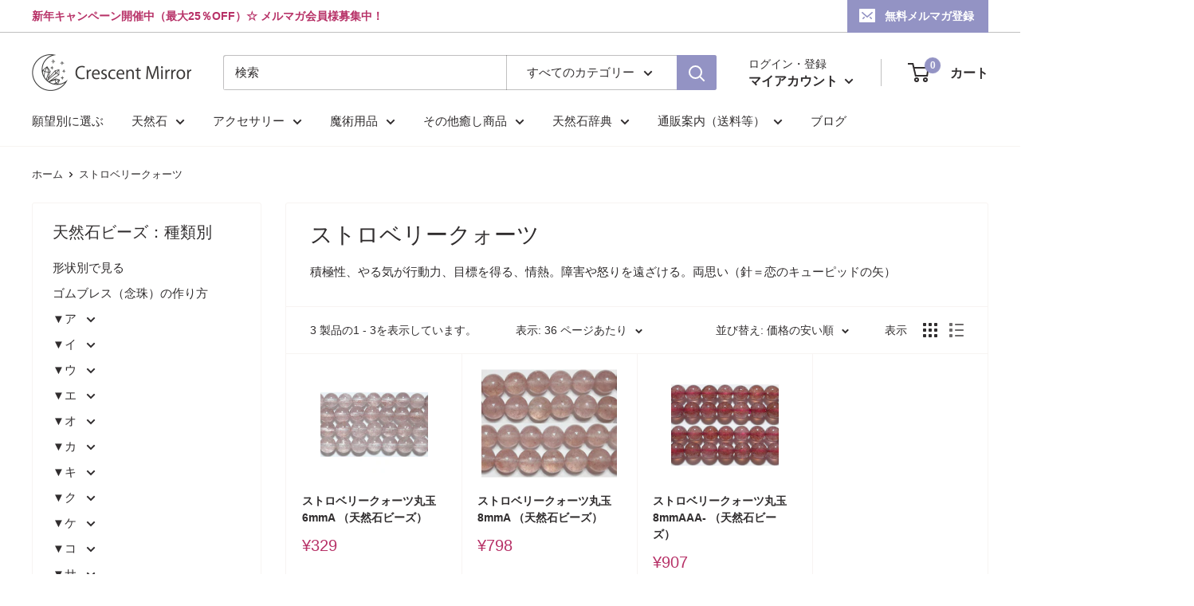

--- FILE ---
content_type: text/html; charset=utf-8
request_url: https://crescentmirror.com/collections/%E3%82%B9%E3%83%88%E3%83%AD%E3%83%99%E3%83%AA%E3%83%BC%E3%82%AF%E3%82%A9%E3%83%BC%E3%83%84
body_size: 46675
content:
<!doctype html>

<html class="no-js" lang="ja">
  <head>
    <meta charset="utf-8">
    <meta name="viewport" content="width=device-width, initial-scale=1.0, height=device-height, minimum-scale=1.0, maximum-scale=1.0">
    <meta name="theme-color" content="#b73167"><title>ストロベリークォーツ 天然石ビーズ（バラ売り・1玉販売・1粒売り）
</title><meta name="description" content="積極性、やる気が行動力、目標を得る、情熱。障害や怒りを遠ざける。両思い（針＝恋のキューピッドの矢）"><link rel="canonical" href="https://crescentmirror.com/collections/%e3%82%b9%e3%83%88%e3%83%ad%e3%83%99%e3%83%aa%e3%83%bc%e3%82%af%e3%82%a9%e3%83%bc%e3%83%84"><link rel="shortcut icon" href="//crescentmirror.com/cdn/shop/files/icons8-_-48_96x96.png?v=1656389215" type="image/png"><link rel="preload" as="style" href="//crescentmirror.com/cdn/shop/t/7/assets/theme.css?v=180672805810108746181696040738">
    <link rel="preload" as="script" href="//crescentmirror.com/cdn/shop/t/7/assets/theme.js?v=126346436303257050861656160276">
    <link rel="preconnect" href="https://cdn.shopify.com">
    <link rel="preconnect" href="https://fonts.shopifycdn.com">
    <link rel="dns-prefetch" href="https://productreviews.shopifycdn.com">
    <link rel="dns-prefetch" href="https://ajax.googleapis.com">
    <link rel="dns-prefetch" href="https://maps.googleapis.com">
    <link rel="dns-prefetch" href="https://maps.gstatic.com">

    <meta property="og:type" content="website">
  <meta property="og:title" content="ストロベリークォーツ">
  <meta property="og:image" content="http://crescentmirror.com/cdn/shop/files/bd06rstqz.jpg?v=1682953771">
  <meta property="og:image:secure_url" content="https://crescentmirror.com/cdn/shop/files/bd06rstqz.jpg?v=1682953771">
  <meta property="og:image:width" content="940">
  <meta property="og:image:height" content="940"><meta property="og:description" content="積極性、やる気が行動力、目標を得る、情熱。障害や怒りを遠ざける。両思い（針＝恋のキューピッドの矢）"><meta property="og:url" content="https://crescentmirror.com/collections/%e3%82%b9%e3%83%88%e3%83%ad%e3%83%99%e3%83%aa%e3%83%bc%e3%82%af%e3%82%a9%e3%83%bc%e3%83%84">
<meta property="og:site_name" content="Crescent Mirror"><meta name="twitter:card" content="summary"><meta name="twitter:title" content="ストロベリークォーツ">
  <meta name="twitter:description" content="積極性、やる気が行動力、目標を得る、情熱。障害や怒りを遠ざける。両思い（針＝恋のキューピッドの矢）">
  <meta name="twitter:image" content="https://crescentmirror.com/cdn/shop/files/bd06rstqz_600x600_crop_center.jpg?v=1682953771">
    <link rel="preload" href="//crescentmirror.com/cdn/fonts/arimo/arimo_n4.a7efb558ca22d2002248bbe6f302a98edee38e35.woff2" as="font" type="font/woff2" crossorigin><style>
  
  @font-face {
  font-family: Arimo;
  font-weight: 400;
  font-style: normal;
  font-display: swap;
  src: url("//crescentmirror.com/cdn/fonts/arimo/arimo_n4.a7efb558ca22d2002248bbe6f302a98edee38e35.woff2") format("woff2"),
       url("//crescentmirror.com/cdn/fonts/arimo/arimo_n4.0da809f7d1d5ede2a73be7094ac00741efdb6387.woff") format("woff");
}

@font-face {
  font-family: Arimo;
  font-weight: 600;
  font-style: normal;
  font-display: swap;
  src: url("//crescentmirror.com/cdn/fonts/arimo/arimo_n6.9c18b0befd86597f319b7d7f925727d04c262b32.woff2") format("woff2"),
       url("//crescentmirror.com/cdn/fonts/arimo/arimo_n6.422bf6679b81a8bfb1b25d19299a53688390c2b9.woff") format("woff");
}



  @font-face {
  font-family: Arimo;
  font-weight: 700;
  font-style: normal;
  font-display: swap;
  src: url("//crescentmirror.com/cdn/fonts/arimo/arimo_n7.1d2d0638e6a1228d86beb0e10006e3280ccb2d04.woff2") format("woff2"),
       url("//crescentmirror.com/cdn/fonts/arimo/arimo_n7.f4b9139e8eac4a17b38b8707044c20f54c3be479.woff") format("woff");
}

  @font-face {
  font-family: Arimo;
  font-weight: 400;
  font-style: italic;
  font-display: swap;
  src: url("//crescentmirror.com/cdn/fonts/arimo/arimo_i4.438ddb21a1b98c7230698d70dc1a21df235701b2.woff2") format("woff2"),
       url("//crescentmirror.com/cdn/fonts/arimo/arimo_i4.0e1908a0dc1ec32fabb5a03a0c9ee2083f82e3d7.woff") format("woff");
}

  @font-face {
  font-family: Arimo;
  font-weight: 700;
  font-style: italic;
  font-display: swap;
  src: url("//crescentmirror.com/cdn/fonts/arimo/arimo_i7.b9f09537c29041ec8d51f8cdb7c9b8e4f1f82cb1.woff2") format("woff2"),
       url("//crescentmirror.com/cdn/fonts/arimo/arimo_i7.ec659fc855f754fd0b1bd052e606bba1058f73da.woff") format("woff");
}


  :root {
    --default-text-font-size : 15px;
    --base-text-font-size    : 15px;
    --heading-font-family    : "system_ui", -apple-system, 'Segoe UI', Roboto, 'Helvetica Neue', 'Noto Sans', 'Liberation Sans', Arial, sans-serif, 'Apple Color Emoji', 'Segoe UI Emoji', 'Segoe UI Symbol', 'Noto Color Emoji';
    --heading-font-weight    : 400;
    --heading-font-style     : normal;
    --text-font-family       : Arimo, sans-serif;
    --text-font-weight       : 400;
    --text-font-style        : normal;
    --text-font-bolder-weight: 600;
    --text-link-decoration   : underline;

    --text-color               : #302d2e;
    --text-color-rgb           : 48, 45, 46;
    --heading-color            : #302d2e;
    --border-color             : #f7f4f2;
    --border-color-rgb         : 247, 244, 242;
    --form-border-color        : #ede7e2;
    --accent-color             : #b73167;
    --accent-color-rgb         : 183, 49, 103;
    --link-color               : #374cbc;
    --link-color-hover         : #263481;
    --background               : #ffffff;
    --secondary-background     : #ffffff;
    --secondary-background-rgb : 255, 255, 255;
    --accent-background        : rgba(183, 49, 103, 0.08);

    --input-background: #ffffff;

    --error-color       : #f71b1b;
    --error-background  : rgba(247, 27, 27, 0.07);
    --success-color     : #48b448;
    --success-background: rgba(72, 180, 72, 0.11);

    --primary-button-background      : #5b484e;
    --primary-button-background-rgb  : 91, 72, 78;
    --primary-button-text-color      : #ffffff;
    --secondary-button-background    : #302d2e;
    --secondary-button-background-rgb: 48, 45, 46;
    --secondary-button-text-color    : #ffffff;

    --header-background      : #ffffff;
    --header-text-color      : #302d2e;
    --header-light-text-color: #302d2e;
    --header-border-color    : rgba(48, 45, 46, 0.3);
    --header-accent-color    : #9393c4;

    --footer-background-color:    #121262;
    --footer-heading-text-color:  #ffffff;
    --footer-body-text-color:     #ffffff;
    --footer-body-text-color-rgb: 255, 255, 255;
    --footer-accent-color:        #787af4;
    --footer-accent-color-rgb:    120, 122, 244;
    --footer-border:              none;
    
    --flickity-arrow-color: #d0bfb3;--product-on-sale-accent           : #ee0000;
    --product-on-sale-accent-rgb       : 238, 0, 0;
    --product-on-sale-color            : #ffffff;
    --product-in-stock-color           : #008a00;
    --product-low-stock-color          : #ee0000;
    --product-sold-out-color           : #d1d1d4;
    --product-custom-label-1-background: #ff6128;
    --product-custom-label-1-color     : #ffffff;
    --product-custom-label-2-background: #a95ebe;
    --product-custom-label-2-color     : #ffffff;
    --product-review-star-color        : #ffb647;

    --mobile-container-gutter : 20px;
    --desktop-container-gutter: 40px;

    /* Shopify related variables */
    --payment-terms-background-color: #ffffff;
  }
</style>

<script>
  // IE11 does not have support for CSS variables, so we have to polyfill them
  if (!(((window || {}).CSS || {}).supports && window.CSS.supports('(--a: 0)'))) {
    const script = document.createElement('script');
    script.type = 'text/javascript';
    script.src = 'https://cdn.jsdelivr.net/npm/css-vars-ponyfill@2';
    script.onload = function() {
      cssVars({});
    };

    document.getElementsByTagName('head')[0].appendChild(script);
  }
</script>


    <script>window.performance && window.performance.mark && window.performance.mark('shopify.content_for_header.start');</script><meta id="shopify-digital-wallet" name="shopify-digital-wallet" content="/61959045296/digital_wallets/dialog">
<link rel="alternate" type="application/atom+xml" title="Feed" href="/collections/%E3%82%B9%E3%83%88%E3%83%AD%E3%83%99%E3%83%AA%E3%83%BC%E3%82%AF%E3%82%A9%E3%83%BC%E3%83%84.atom" />
<link rel="alternate" type="application/json+oembed" href="https://crescentmirror.com/collections/%e3%82%b9%e3%83%88%e3%83%ad%e3%83%99%e3%83%aa%e3%83%bc%e3%82%af%e3%82%a9%e3%83%bc%e3%83%84.oembed">
<script async="async" src="/checkouts/internal/preloads.js?locale=ja-JP"></script>
<script id="shopify-features" type="application/json">{"accessToken":"4d04438fe61fd92ba2c110b902a51715","betas":["rich-media-storefront-analytics"],"domain":"crescentmirror.com","predictiveSearch":false,"shopId":61959045296,"locale":"ja"}</script>
<script>var Shopify = Shopify || {};
Shopify.shop = "cmirror.myshopify.com";
Shopify.locale = "ja";
Shopify.currency = {"active":"JPY","rate":"1.0"};
Shopify.country = "JP";
Shopify.theme = {"name":"Warehouse","id":130254110896,"schema_name":"Warehouse","schema_version":"2.7.3","theme_store_id":871,"role":"main"};
Shopify.theme.handle = "null";
Shopify.theme.style = {"id":null,"handle":null};
Shopify.cdnHost = "crescentmirror.com/cdn";
Shopify.routes = Shopify.routes || {};
Shopify.routes.root = "/";</script>
<script type="module">!function(o){(o.Shopify=o.Shopify||{}).modules=!0}(window);</script>
<script>!function(o){function n(){var o=[];function n(){o.push(Array.prototype.slice.apply(arguments))}return n.q=o,n}var t=o.Shopify=o.Shopify||{};t.loadFeatures=n(),t.autoloadFeatures=n()}(window);</script>
<script id="shop-js-analytics" type="application/json">{"pageType":"collection"}</script>
<script defer="defer" async type="module" src="//crescentmirror.com/cdn/shopifycloud/shop-js/modules/v2/client.init-shop-cart-sync_Cun6Ba8E.ja.esm.js"></script>
<script defer="defer" async type="module" src="//crescentmirror.com/cdn/shopifycloud/shop-js/modules/v2/chunk.common_DGWubyOB.esm.js"></script>
<script type="module">
  await import("//crescentmirror.com/cdn/shopifycloud/shop-js/modules/v2/client.init-shop-cart-sync_Cun6Ba8E.ja.esm.js");
await import("//crescentmirror.com/cdn/shopifycloud/shop-js/modules/v2/chunk.common_DGWubyOB.esm.js");

  window.Shopify.SignInWithShop?.initShopCartSync?.({"fedCMEnabled":true,"windoidEnabled":true});

</script>
<script>(function() {
  var isLoaded = false;
  function asyncLoad() {
    if (isLoaded) return;
    isLoaded = true;
    var urls = ["https:\/\/myfaqprime.appspot.com\/bot\/bot-primelite.js?shop=cmirror.myshopify.com","https:\/\/d1qnl12h46g6qu.cloudfront.net\/cmirror.myshopify.com.js?shop=cmirror.myshopify.com","https:\/\/d1qnl12h46g6qu.cloudfront.net\/cmirror.myshopify.com.js?shop=cmirror.myshopify.com","https:\/\/d1qnl12h46g6qu.cloudfront.net\/cmirror.myshopify.com.js?shop=cmirror.myshopify.com","https:\/\/d1qnl12h46g6qu.cloudfront.net\/cmirror.myshopify.com.js?shop=cmirror.myshopify.com"];
    for (var i = 0; i < urls.length; i++) {
      var s = document.createElement('script');
      s.type = 'text/javascript';
      s.async = true;
      s.src = urls[i];
      var x = document.getElementsByTagName('script')[0];
      x.parentNode.insertBefore(s, x);
    }
  };
  if(window.attachEvent) {
    window.attachEvent('onload', asyncLoad);
  } else {
    window.addEventListener('load', asyncLoad, false);
  }
})();</script>
<script id="__st">var __st={"a":61959045296,"offset":32400,"reqid":"900b761b-363a-40f6-a446-2c116e956ae1-1768723486","pageurl":"crescentmirror.com\/collections\/%E3%82%B9%E3%83%88%E3%83%AD%E3%83%99%E3%83%AA%E3%83%BC%E3%82%AF%E3%82%A9%E3%83%BC%E3%83%84","u":"d5e63cccd33e","p":"collection","rtyp":"collection","rid":287704121520};</script>
<script>window.ShopifyPaypalV4VisibilityTracking = true;</script>
<script id="captcha-bootstrap">!function(){'use strict';const t='contact',e='account',n='new_comment',o=[[t,t],['blogs',n],['comments',n],[t,'customer']],c=[[e,'customer_login'],[e,'guest_login'],[e,'recover_customer_password'],[e,'create_customer']],r=t=>t.map((([t,e])=>`form[action*='/${t}']:not([data-nocaptcha='true']) input[name='form_type'][value='${e}']`)).join(','),a=t=>()=>t?[...document.querySelectorAll(t)].map((t=>t.form)):[];function s(){const t=[...o],e=r(t);return a(e)}const i='password',u='form_key',d=['recaptcha-v3-token','g-recaptcha-response','h-captcha-response',i],f=()=>{try{return window.sessionStorage}catch{return}},m='__shopify_v',_=t=>t.elements[u];function p(t,e,n=!1){try{const o=window.sessionStorage,c=JSON.parse(o.getItem(e)),{data:r}=function(t){const{data:e,action:n}=t;return t[m]||n?{data:e,action:n}:{data:t,action:n}}(c);for(const[e,n]of Object.entries(r))t.elements[e]&&(t.elements[e].value=n);n&&o.removeItem(e)}catch(o){console.error('form repopulation failed',{error:o})}}const l='form_type',E='cptcha';function T(t){t.dataset[E]=!0}const w=window,h=w.document,L='Shopify',v='ce_forms',y='captcha';let A=!1;((t,e)=>{const n=(g='f06e6c50-85a8-45c8-87d0-21a2b65856fe',I='https://cdn.shopify.com/shopifycloud/storefront-forms-hcaptcha/ce_storefront_forms_captcha_hcaptcha.v1.5.2.iife.js',D={infoText:'hCaptchaによる保護',privacyText:'プライバシー',termsText:'利用規約'},(t,e,n)=>{const o=w[L][v],c=o.bindForm;if(c)return c(t,g,e,D).then(n);var r;o.q.push([[t,g,e,D],n]),r=I,A||(h.body.append(Object.assign(h.createElement('script'),{id:'captcha-provider',async:!0,src:r})),A=!0)});var g,I,D;w[L]=w[L]||{},w[L][v]=w[L][v]||{},w[L][v].q=[],w[L][y]=w[L][y]||{},w[L][y].protect=function(t,e){n(t,void 0,e),T(t)},Object.freeze(w[L][y]),function(t,e,n,w,h,L){const[v,y,A,g]=function(t,e,n){const i=e?o:[],u=t?c:[],d=[...i,...u],f=r(d),m=r(i),_=r(d.filter((([t,e])=>n.includes(e))));return[a(f),a(m),a(_),s()]}(w,h,L),I=t=>{const e=t.target;return e instanceof HTMLFormElement?e:e&&e.form},D=t=>v().includes(t);t.addEventListener('submit',(t=>{const e=I(t);if(!e)return;const n=D(e)&&!e.dataset.hcaptchaBound&&!e.dataset.recaptchaBound,o=_(e),c=g().includes(e)&&(!o||!o.value);(n||c)&&t.preventDefault(),c&&!n&&(function(t){try{if(!f())return;!function(t){const e=f();if(!e)return;const n=_(t);if(!n)return;const o=n.value;o&&e.removeItem(o)}(t);const e=Array.from(Array(32),(()=>Math.random().toString(36)[2])).join('');!function(t,e){_(t)||t.append(Object.assign(document.createElement('input'),{type:'hidden',name:u})),t.elements[u].value=e}(t,e),function(t,e){const n=f();if(!n)return;const o=[...t.querySelectorAll(`input[type='${i}']`)].map((({name:t})=>t)),c=[...d,...o],r={};for(const[a,s]of new FormData(t).entries())c.includes(a)||(r[a]=s);n.setItem(e,JSON.stringify({[m]:1,action:t.action,data:r}))}(t,e)}catch(e){console.error('failed to persist form',e)}}(e),e.submit())}));const S=(t,e)=>{t&&!t.dataset[E]&&(n(t,e.some((e=>e===t))),T(t))};for(const o of['focusin','change'])t.addEventListener(o,(t=>{const e=I(t);D(e)&&S(e,y())}));const B=e.get('form_key'),M=e.get(l),P=B&&M;t.addEventListener('DOMContentLoaded',(()=>{const t=y();if(P)for(const e of t)e.elements[l].value===M&&p(e,B);[...new Set([...A(),...v().filter((t=>'true'===t.dataset.shopifyCaptcha))])].forEach((e=>S(e,t)))}))}(h,new URLSearchParams(w.location.search),n,t,e,['guest_login'])})(!1,!0)}();</script>
<script integrity="sha256-4kQ18oKyAcykRKYeNunJcIwy7WH5gtpwJnB7kiuLZ1E=" data-source-attribution="shopify.loadfeatures" defer="defer" src="//crescentmirror.com/cdn/shopifycloud/storefront/assets/storefront/load_feature-a0a9edcb.js" crossorigin="anonymous"></script>
<script data-source-attribution="shopify.dynamic_checkout.dynamic.init">var Shopify=Shopify||{};Shopify.PaymentButton=Shopify.PaymentButton||{isStorefrontPortableWallets:!0,init:function(){window.Shopify.PaymentButton.init=function(){};var t=document.createElement("script");t.src="https://crescentmirror.com/cdn/shopifycloud/portable-wallets/latest/portable-wallets.ja.js",t.type="module",document.head.appendChild(t)}};
</script>
<script data-source-attribution="shopify.dynamic_checkout.buyer_consent">
  function portableWalletsHideBuyerConsent(e){var t=document.getElementById("shopify-buyer-consent"),n=document.getElementById("shopify-subscription-policy-button");t&&n&&(t.classList.add("hidden"),t.setAttribute("aria-hidden","true"),n.removeEventListener("click",e))}function portableWalletsShowBuyerConsent(e){var t=document.getElementById("shopify-buyer-consent"),n=document.getElementById("shopify-subscription-policy-button");t&&n&&(t.classList.remove("hidden"),t.removeAttribute("aria-hidden"),n.addEventListener("click",e))}window.Shopify?.PaymentButton&&(window.Shopify.PaymentButton.hideBuyerConsent=portableWalletsHideBuyerConsent,window.Shopify.PaymentButton.showBuyerConsent=portableWalletsShowBuyerConsent);
</script>
<script data-source-attribution="shopify.dynamic_checkout.cart.bootstrap">document.addEventListener("DOMContentLoaded",(function(){function t(){return document.querySelector("shopify-accelerated-checkout-cart, shopify-accelerated-checkout")}if(t())Shopify.PaymentButton.init();else{new MutationObserver((function(e,n){t()&&(Shopify.PaymentButton.init(),n.disconnect())})).observe(document.body,{childList:!0,subtree:!0})}}));
</script>

<script>window.performance && window.performance.mark && window.performance.mark('shopify.content_for_header.end');</script>

    <link rel="stylesheet" href="//crescentmirror.com/cdn/shop/t/7/assets/theme.css?v=180672805810108746181696040738">

    


  <script type="application/ld+json">
  {
    "@context": "https://schema.org",
    "@type": "BreadcrumbList",
  "itemListElement": [{
      "@type": "ListItem",
      "position": 1,
      "name": "ホーム",
      "item": "https://crescentmirror.com"
    },{
          "@type": "ListItem",
          "position": 2,
          "name": "ストロベリークォーツ",
          "item": "https://crescentmirror.com/collections/%E3%82%B9%E3%83%88%E3%83%AD%E3%83%99%E3%83%AA%E3%83%BC%E3%82%AF%E3%82%A9%E3%83%BC%E3%83%84"
        }]
  }
  </script>



    <script>
      // This allows to expose several variables to the global scope, to be used in scripts
      window.theme = {
        pageType: "collection",
        cartCount: 0,
        moneyFormat: "¥{{amount_no_decimals}}",
        moneyWithCurrencyFormat: "¥{{amount_no_decimals}} JPY",
        currencyCodeEnabled: false,
        showDiscount: true,
        discountMode: "saving",
        searchMode: "product,article,page",
        searchUnavailableProducts: "last",
        cartType: "message"
      };

      window.routes = {
        rootUrl: "\/",
        rootUrlWithoutSlash: '',
        cartUrl: "\/cart",
        cartAddUrl: "\/cart\/add",
        cartChangeUrl: "\/cart\/change",
        searchUrl: "\/search",
        productRecommendationsUrl: "\/recommendations\/products"
      };

      window.languages = {
        productRegularPrice: "通常価格",
        productSalePrice: "販売価格",
        collectionOnSaleLabel: "{{savings}} 引き",
        productFormUnavailable: "利用できません",
        productFormAddToCart: "カートに追加",
        productFormSoldOut: "品切",
        productAdded: "カートに追加されました",
        productAddedShort: "追加されました",
        shippingEstimatorNoResults: "住所への配送が見つかりませんでした。",
        shippingEstimatorOneResult: "住所には1つの配送料金があります：",
        shippingEstimatorMultipleResults: "住所には{{count}}の送料があります：",
        shippingEstimatorErrors: "いくつかのエラーがあります："
      };

      window.lazySizesConfig = {
        loadHidden: false,
        hFac: 0.8,
        expFactor: 3,
        customMedia: {
          '--phone': '(max-width: 640px)',
          '--tablet': '(min-width: 641px) and (max-width: 1023px)',
          '--lap': '(min-width: 1024px)'
        }
      };

      document.documentElement.className = document.documentElement.className.replace('no-js', 'js');
    </script><script src="//crescentmirror.com/cdn/shop/t/7/assets/theme.js?v=126346436303257050861656160276" defer></script>
    <script src="//crescentmirror.com/cdn/shop/t/7/assets/custom.js?v=102476495355921946141656160275" defer></script><script>
        (function () {
          window.onpageshow = function() {
            // We force re-freshing the cart content onpageshow, as most browsers will serve a cache copy when hitting the
            // back button, which cause staled data
            document.documentElement.dispatchEvent(new CustomEvent('cart:refresh', {
              bubbles: true,
              detail: {scrollToTop: false}
            }));
          };
        })();
      </script><script>window.is_hulkpo_installed=false</script><link href="https://monorail-edge.shopifysvc.com" rel="dns-prefetch">
<script>(function(){if ("sendBeacon" in navigator && "performance" in window) {try {var session_token_from_headers = performance.getEntriesByType('navigation')[0].serverTiming.find(x => x.name == '_s').description;} catch {var session_token_from_headers = undefined;}var session_cookie_matches = document.cookie.match(/_shopify_s=([^;]*)/);var session_token_from_cookie = session_cookie_matches && session_cookie_matches.length === 2 ? session_cookie_matches[1] : "";var session_token = session_token_from_headers || session_token_from_cookie || "";function handle_abandonment_event(e) {var entries = performance.getEntries().filter(function(entry) {return /monorail-edge.shopifysvc.com/.test(entry.name);});if (!window.abandonment_tracked && entries.length === 0) {window.abandonment_tracked = true;var currentMs = Date.now();var navigation_start = performance.timing.navigationStart;var payload = {shop_id: 61959045296,url: window.location.href,navigation_start,duration: currentMs - navigation_start,session_token,page_type: "collection"};window.navigator.sendBeacon("https://monorail-edge.shopifysvc.com/v1/produce", JSON.stringify({schema_id: "online_store_buyer_site_abandonment/1.1",payload: payload,metadata: {event_created_at_ms: currentMs,event_sent_at_ms: currentMs}}));}}window.addEventListener('pagehide', handle_abandonment_event);}}());</script>
<script id="web-pixels-manager-setup">(function e(e,d,r,n,o){if(void 0===o&&(o={}),!Boolean(null===(a=null===(i=window.Shopify)||void 0===i?void 0:i.analytics)||void 0===a?void 0:a.replayQueue)){var i,a;window.Shopify=window.Shopify||{};var t=window.Shopify;t.analytics=t.analytics||{};var s=t.analytics;s.replayQueue=[],s.publish=function(e,d,r){return s.replayQueue.push([e,d,r]),!0};try{self.performance.mark("wpm:start")}catch(e){}var l=function(){var e={modern:/Edge?\/(1{2}[4-9]|1[2-9]\d|[2-9]\d{2}|\d{4,})\.\d+(\.\d+|)|Firefox\/(1{2}[4-9]|1[2-9]\d|[2-9]\d{2}|\d{4,})\.\d+(\.\d+|)|Chrom(ium|e)\/(9{2}|\d{3,})\.\d+(\.\d+|)|(Maci|X1{2}).+ Version\/(15\.\d+|(1[6-9]|[2-9]\d|\d{3,})\.\d+)([,.]\d+|)( \(\w+\)|)( Mobile\/\w+|) Safari\/|Chrome.+OPR\/(9{2}|\d{3,})\.\d+\.\d+|(CPU[ +]OS|iPhone[ +]OS|CPU[ +]iPhone|CPU IPhone OS|CPU iPad OS)[ +]+(15[._]\d+|(1[6-9]|[2-9]\d|\d{3,})[._]\d+)([._]\d+|)|Android:?[ /-](13[3-9]|1[4-9]\d|[2-9]\d{2}|\d{4,})(\.\d+|)(\.\d+|)|Android.+Firefox\/(13[5-9]|1[4-9]\d|[2-9]\d{2}|\d{4,})\.\d+(\.\d+|)|Android.+Chrom(ium|e)\/(13[3-9]|1[4-9]\d|[2-9]\d{2}|\d{4,})\.\d+(\.\d+|)|SamsungBrowser\/([2-9]\d|\d{3,})\.\d+/,legacy:/Edge?\/(1[6-9]|[2-9]\d|\d{3,})\.\d+(\.\d+|)|Firefox\/(5[4-9]|[6-9]\d|\d{3,})\.\d+(\.\d+|)|Chrom(ium|e)\/(5[1-9]|[6-9]\d|\d{3,})\.\d+(\.\d+|)([\d.]+$|.*Safari\/(?![\d.]+ Edge\/[\d.]+$))|(Maci|X1{2}).+ Version\/(10\.\d+|(1[1-9]|[2-9]\d|\d{3,})\.\d+)([,.]\d+|)( \(\w+\)|)( Mobile\/\w+|) Safari\/|Chrome.+OPR\/(3[89]|[4-9]\d|\d{3,})\.\d+\.\d+|(CPU[ +]OS|iPhone[ +]OS|CPU[ +]iPhone|CPU IPhone OS|CPU iPad OS)[ +]+(10[._]\d+|(1[1-9]|[2-9]\d|\d{3,})[._]\d+)([._]\d+|)|Android:?[ /-](13[3-9]|1[4-9]\d|[2-9]\d{2}|\d{4,})(\.\d+|)(\.\d+|)|Mobile Safari.+OPR\/([89]\d|\d{3,})\.\d+\.\d+|Android.+Firefox\/(13[5-9]|1[4-9]\d|[2-9]\d{2}|\d{4,})\.\d+(\.\d+|)|Android.+Chrom(ium|e)\/(13[3-9]|1[4-9]\d|[2-9]\d{2}|\d{4,})\.\d+(\.\d+|)|Android.+(UC? ?Browser|UCWEB|U3)[ /]?(15\.([5-9]|\d{2,})|(1[6-9]|[2-9]\d|\d{3,})\.\d+)\.\d+|SamsungBrowser\/(5\.\d+|([6-9]|\d{2,})\.\d+)|Android.+MQ{2}Browser\/(14(\.(9|\d{2,})|)|(1[5-9]|[2-9]\d|\d{3,})(\.\d+|))(\.\d+|)|K[Aa][Ii]OS\/(3\.\d+|([4-9]|\d{2,})\.\d+)(\.\d+|)/},d=e.modern,r=e.legacy,n=navigator.userAgent;return n.match(d)?"modern":n.match(r)?"legacy":"unknown"}(),u="modern"===l?"modern":"legacy",c=(null!=n?n:{modern:"",legacy:""})[u],f=function(e){return[e.baseUrl,"/wpm","/b",e.hashVersion,"modern"===e.buildTarget?"m":"l",".js"].join("")}({baseUrl:d,hashVersion:r,buildTarget:u}),m=function(e){var d=e.version,r=e.bundleTarget,n=e.surface,o=e.pageUrl,i=e.monorailEndpoint;return{emit:function(e){var a=e.status,t=e.errorMsg,s=(new Date).getTime(),l=JSON.stringify({metadata:{event_sent_at_ms:s},events:[{schema_id:"web_pixels_manager_load/3.1",payload:{version:d,bundle_target:r,page_url:o,status:a,surface:n,error_msg:t},metadata:{event_created_at_ms:s}}]});if(!i)return console&&console.warn&&console.warn("[Web Pixels Manager] No Monorail endpoint provided, skipping logging."),!1;try{return self.navigator.sendBeacon.bind(self.navigator)(i,l)}catch(e){}var u=new XMLHttpRequest;try{return u.open("POST",i,!0),u.setRequestHeader("Content-Type","text/plain"),u.send(l),!0}catch(e){return console&&console.warn&&console.warn("[Web Pixels Manager] Got an unhandled error while logging to Monorail."),!1}}}}({version:r,bundleTarget:l,surface:e.surface,pageUrl:self.location.href,monorailEndpoint:e.monorailEndpoint});try{o.browserTarget=l,function(e){var d=e.src,r=e.async,n=void 0===r||r,o=e.onload,i=e.onerror,a=e.sri,t=e.scriptDataAttributes,s=void 0===t?{}:t,l=document.createElement("script"),u=document.querySelector("head"),c=document.querySelector("body");if(l.async=n,l.src=d,a&&(l.integrity=a,l.crossOrigin="anonymous"),s)for(var f in s)if(Object.prototype.hasOwnProperty.call(s,f))try{l.dataset[f]=s[f]}catch(e){}if(o&&l.addEventListener("load",o),i&&l.addEventListener("error",i),u)u.appendChild(l);else{if(!c)throw new Error("Did not find a head or body element to append the script");c.appendChild(l)}}({src:f,async:!0,onload:function(){if(!function(){var e,d;return Boolean(null===(d=null===(e=window.Shopify)||void 0===e?void 0:e.analytics)||void 0===d?void 0:d.initialized)}()){var d=window.webPixelsManager.init(e)||void 0;if(d){var r=window.Shopify.analytics;r.replayQueue.forEach((function(e){var r=e[0],n=e[1],o=e[2];d.publishCustomEvent(r,n,o)})),r.replayQueue=[],r.publish=d.publishCustomEvent,r.visitor=d.visitor,r.initialized=!0}}},onerror:function(){return m.emit({status:"failed",errorMsg:"".concat(f," has failed to load")})},sri:function(e){var d=/^sha384-[A-Za-z0-9+/=]+$/;return"string"==typeof e&&d.test(e)}(c)?c:"",scriptDataAttributes:o}),m.emit({status:"loading"})}catch(e){m.emit({status:"failed",errorMsg:(null==e?void 0:e.message)||"Unknown error"})}}})({shopId: 61959045296,storefrontBaseUrl: "https://crescentmirror.com",extensionsBaseUrl: "https://extensions.shopifycdn.com/cdn/shopifycloud/web-pixels-manager",monorailEndpoint: "https://monorail-edge.shopifysvc.com/unstable/produce_batch",surface: "storefront-renderer",enabledBetaFlags: ["2dca8a86"],webPixelsConfigList: [{"id":"shopify-app-pixel","configuration":"{}","eventPayloadVersion":"v1","runtimeContext":"STRICT","scriptVersion":"0450","apiClientId":"shopify-pixel","type":"APP","privacyPurposes":["ANALYTICS","MARKETING"]},{"id":"shopify-custom-pixel","eventPayloadVersion":"v1","runtimeContext":"LAX","scriptVersion":"0450","apiClientId":"shopify-pixel","type":"CUSTOM","privacyPurposes":["ANALYTICS","MARKETING"]}],isMerchantRequest: false,initData: {"shop":{"name":"Crescent Mirror","paymentSettings":{"currencyCode":"JPY"},"myshopifyDomain":"cmirror.myshopify.com","countryCode":"JP","storefrontUrl":"https:\/\/crescentmirror.com"},"customer":null,"cart":null,"checkout":null,"productVariants":[],"purchasingCompany":null},},"https://crescentmirror.com/cdn","fcfee988w5aeb613cpc8e4bc33m6693e112",{"modern":"","legacy":""},{"shopId":"61959045296","storefrontBaseUrl":"https:\/\/crescentmirror.com","extensionBaseUrl":"https:\/\/extensions.shopifycdn.com\/cdn\/shopifycloud\/web-pixels-manager","surface":"storefront-renderer","enabledBetaFlags":"[\"2dca8a86\"]","isMerchantRequest":"false","hashVersion":"fcfee988w5aeb613cpc8e4bc33m6693e112","publish":"custom","events":"[[\"page_viewed\",{}],[\"collection_viewed\",{\"collection\":{\"id\":\"287704121520\",\"title\":\"ストロベリークォーツ\",\"productVariants\":[{\"price\":{\"amount\":329.0,\"currencyCode\":\"JPY\"},\"product\":{\"title\":\"ストロベリークォーツ丸玉6mmA （天然石ビーズ）\",\"vendor\":\"Crescent Mirror\",\"id\":\"7331419029680\",\"untranslatedTitle\":\"ストロベリークォーツ丸玉6mmA （天然石ビーズ）\",\"url\":\"\/products\/bd06rstqz\",\"type\":\"天然石ビーズ\"},\"id\":\"42647940399280\",\"image\":{\"src\":\"\/\/crescentmirror.com\/cdn\/shop\/files\/bd06rstqz.jpg?v=1682953771\"},\"sku\":\"BD06Rstqz\",\"title\":\"１個\",\"untranslatedTitle\":\"１個\"},{\"price\":{\"amount\":798.0,\"currencyCode\":\"JPY\"},\"product\":{\"title\":\"ストロベリークォーツ丸玉8mmA （天然石ビーズ）\",\"vendor\":\"Crescent Mirror\",\"id\":\"7120445440176\",\"untranslatedTitle\":\"ストロベリークォーツ丸玉8mmA （天然石ビーズ）\",\"url\":\"\/products\/bd08rstqz3\",\"type\":\"天然石ビーズ\"},\"id\":\"41942805741744\",\"image\":{\"src\":\"\/\/crescentmirror.com\/cdn\/shop\/products\/BD08Rstqz3_z.jpg?v=1656049918\"},\"sku\":\"BD08Rstqz3\",\"title\":\"１個\",\"untranslatedTitle\":\"１個\"},{\"price\":{\"amount\":907.0,\"currencyCode\":\"JPY\"},\"product\":{\"title\":\"ストロベリークォーツ丸玉8mmAAA- （天然石ビーズ）\",\"vendor\":\"Crescent Mirror\",\"id\":\"7120445374640\",\"untranslatedTitle\":\"ストロベリークォーツ丸玉8mmAAA- （天然石ビーズ）\",\"url\":\"\/products\/bd08rstqz2\",\"type\":\"天然石ビーズ\"},\"id\":\"41942805840048\",\"image\":{\"src\":\"\/\/crescentmirror.com\/cdn\/shop\/files\/BD08Rstqz2.jpg?v=1744818968\"},\"sku\":\"BD08Rstqz2\",\"title\":\"１個\",\"untranslatedTitle\":\"１個\"}]}}]]"});</script><script>
  window.ShopifyAnalytics = window.ShopifyAnalytics || {};
  window.ShopifyAnalytics.meta = window.ShopifyAnalytics.meta || {};
  window.ShopifyAnalytics.meta.currency = 'JPY';
  var meta = {"products":[{"id":7331419029680,"gid":"gid:\/\/shopify\/Product\/7331419029680","vendor":"Crescent Mirror","type":"天然石ビーズ","handle":"bd06rstqz","variants":[{"id":42647940399280,"price":32900,"name":"ストロベリークォーツ丸玉6mmA （天然石ビーズ） - １個","public_title":"１個","sku":"BD06Rstqz"}],"remote":false},{"id":7120445440176,"gid":"gid:\/\/shopify\/Product\/7120445440176","vendor":"Crescent Mirror","type":"天然石ビーズ","handle":"bd08rstqz3","variants":[{"id":41942805741744,"price":79800,"name":"ストロベリークォーツ丸玉8mmA （天然石ビーズ） - １個","public_title":"１個","sku":"BD08Rstqz3"}],"remote":false},{"id":7120445374640,"gid":"gid:\/\/shopify\/Product\/7120445374640","vendor":"Crescent Mirror","type":"天然石ビーズ","handle":"bd08rstqz2","variants":[{"id":41942805840048,"price":90700,"name":"ストロベリークォーツ丸玉8mmAAA- （天然石ビーズ） - １個","public_title":"１個","sku":"BD08Rstqz2"}],"remote":false}],"page":{"pageType":"collection","resourceType":"collection","resourceId":287704121520,"requestId":"900b761b-363a-40f6-a446-2c116e956ae1-1768723486"}};
  for (var attr in meta) {
    window.ShopifyAnalytics.meta[attr] = meta[attr];
  }
</script>
<script class="analytics">
  (function () {
    var customDocumentWrite = function(content) {
      var jquery = null;

      if (window.jQuery) {
        jquery = window.jQuery;
      } else if (window.Checkout && window.Checkout.$) {
        jquery = window.Checkout.$;
      }

      if (jquery) {
        jquery('body').append(content);
      }
    };

    var hasLoggedConversion = function(token) {
      if (token) {
        return document.cookie.indexOf('loggedConversion=' + token) !== -1;
      }
      return false;
    }

    var setCookieIfConversion = function(token) {
      if (token) {
        var twoMonthsFromNow = new Date(Date.now());
        twoMonthsFromNow.setMonth(twoMonthsFromNow.getMonth() + 2);

        document.cookie = 'loggedConversion=' + token + '; expires=' + twoMonthsFromNow;
      }
    }

    var trekkie = window.ShopifyAnalytics.lib = window.trekkie = window.trekkie || [];
    if (trekkie.integrations) {
      return;
    }
    trekkie.methods = [
      'identify',
      'page',
      'ready',
      'track',
      'trackForm',
      'trackLink'
    ];
    trekkie.factory = function(method) {
      return function() {
        var args = Array.prototype.slice.call(arguments);
        args.unshift(method);
        trekkie.push(args);
        return trekkie;
      };
    };
    for (var i = 0; i < trekkie.methods.length; i++) {
      var key = trekkie.methods[i];
      trekkie[key] = trekkie.factory(key);
    }
    trekkie.load = function(config) {
      trekkie.config = config || {};
      trekkie.config.initialDocumentCookie = document.cookie;
      var first = document.getElementsByTagName('script')[0];
      var script = document.createElement('script');
      script.type = 'text/javascript';
      script.onerror = function(e) {
        var scriptFallback = document.createElement('script');
        scriptFallback.type = 'text/javascript';
        scriptFallback.onerror = function(error) {
                var Monorail = {
      produce: function produce(monorailDomain, schemaId, payload) {
        var currentMs = new Date().getTime();
        var event = {
          schema_id: schemaId,
          payload: payload,
          metadata: {
            event_created_at_ms: currentMs,
            event_sent_at_ms: currentMs
          }
        };
        return Monorail.sendRequest("https://" + monorailDomain + "/v1/produce", JSON.stringify(event));
      },
      sendRequest: function sendRequest(endpointUrl, payload) {
        // Try the sendBeacon API
        if (window && window.navigator && typeof window.navigator.sendBeacon === 'function' && typeof window.Blob === 'function' && !Monorail.isIos12()) {
          var blobData = new window.Blob([payload], {
            type: 'text/plain'
          });

          if (window.navigator.sendBeacon(endpointUrl, blobData)) {
            return true;
          } // sendBeacon was not successful

        } // XHR beacon

        var xhr = new XMLHttpRequest();

        try {
          xhr.open('POST', endpointUrl);
          xhr.setRequestHeader('Content-Type', 'text/plain');
          xhr.send(payload);
        } catch (e) {
          console.log(e);
        }

        return false;
      },
      isIos12: function isIos12() {
        return window.navigator.userAgent.lastIndexOf('iPhone; CPU iPhone OS 12_') !== -1 || window.navigator.userAgent.lastIndexOf('iPad; CPU OS 12_') !== -1;
      }
    };
    Monorail.produce('monorail-edge.shopifysvc.com',
      'trekkie_storefront_load_errors/1.1',
      {shop_id: 61959045296,
      theme_id: 130254110896,
      app_name: "storefront",
      context_url: window.location.href,
      source_url: "//crescentmirror.com/cdn/s/trekkie.storefront.cd680fe47e6c39ca5d5df5f0a32d569bc48c0f27.min.js"});

        };
        scriptFallback.async = true;
        scriptFallback.src = '//crescentmirror.com/cdn/s/trekkie.storefront.cd680fe47e6c39ca5d5df5f0a32d569bc48c0f27.min.js';
        first.parentNode.insertBefore(scriptFallback, first);
      };
      script.async = true;
      script.src = '//crescentmirror.com/cdn/s/trekkie.storefront.cd680fe47e6c39ca5d5df5f0a32d569bc48c0f27.min.js';
      first.parentNode.insertBefore(script, first);
    };
    trekkie.load(
      {"Trekkie":{"appName":"storefront","development":false,"defaultAttributes":{"shopId":61959045296,"isMerchantRequest":null,"themeId":130254110896,"themeCityHash":"13632339611844742129","contentLanguage":"ja","currency":"JPY","eventMetadataId":"1045657c-357a-4bc0-bef9-135cbe205088"},"isServerSideCookieWritingEnabled":true,"monorailRegion":"shop_domain","enabledBetaFlags":["65f19447"]},"Session Attribution":{},"S2S":{"facebookCapiEnabled":false,"source":"trekkie-storefront-renderer","apiClientId":580111}}
    );

    var loaded = false;
    trekkie.ready(function() {
      if (loaded) return;
      loaded = true;

      window.ShopifyAnalytics.lib = window.trekkie;

      var originalDocumentWrite = document.write;
      document.write = customDocumentWrite;
      try { window.ShopifyAnalytics.merchantGoogleAnalytics.call(this); } catch(error) {};
      document.write = originalDocumentWrite;

      window.ShopifyAnalytics.lib.page(null,{"pageType":"collection","resourceType":"collection","resourceId":287704121520,"requestId":"900b761b-363a-40f6-a446-2c116e956ae1-1768723486","shopifyEmitted":true});

      var match = window.location.pathname.match(/checkouts\/(.+)\/(thank_you|post_purchase)/)
      var token = match? match[1]: undefined;
      if (!hasLoggedConversion(token)) {
        setCookieIfConversion(token);
        window.ShopifyAnalytics.lib.track("Viewed Product Category",{"currency":"JPY","category":"Collection: ストロベリークォーツ","collectionName":"ストロベリークォーツ","collectionId":287704121520,"nonInteraction":true},undefined,undefined,{"shopifyEmitted":true});
      }
    });


        var eventsListenerScript = document.createElement('script');
        eventsListenerScript.async = true;
        eventsListenerScript.src = "//crescentmirror.com/cdn/shopifycloud/storefront/assets/shop_events_listener-3da45d37.js";
        document.getElementsByTagName('head')[0].appendChild(eventsListenerScript);

})();</script>
<script
  defer
  src="https://crescentmirror.com/cdn/shopifycloud/perf-kit/shopify-perf-kit-3.0.4.min.js"
  data-application="storefront-renderer"
  data-shop-id="61959045296"
  data-render-region="gcp-us-central1"
  data-page-type="collection"
  data-theme-instance-id="130254110896"
  data-theme-name="Warehouse"
  data-theme-version="2.7.3"
  data-monorail-region="shop_domain"
  data-resource-timing-sampling-rate="10"
  data-shs="true"
  data-shs-beacon="true"
  data-shs-export-with-fetch="true"
  data-shs-logs-sample-rate="1"
  data-shs-beacon-endpoint="https://crescentmirror.com/api/collect"
></script>
</head>

  <body class="warehouse--v1 features--animate-zoom template-collection " data-instant-intensity="viewport"><svg class="visually-hidden">
      <linearGradient id="rating-star-gradient-half">
        <stop offset="50%" stop-color="var(--product-review-star-color)" />
        <stop offset="50%" stop-color="rgba(var(--text-color-rgb), .4)" stop-opacity="0.4" />
      </linearGradient>
    </svg>

    <a href="#main" class="visually-hidden skip-to-content">コンテンツにスキップ</a>
    <span class="loading-bar"></span>

    <div id="shopify-section-announcement-bar" class="shopify-section"><section data-section-id="announcement-bar" data-section-type="announcement-bar" data-section-settings='{
    "showNewsletter": true
  }'><div id="announcement-bar-newsletter" class="announcement-bar__newsletter hidden-phone" aria-hidden="true">
        <div class="container">
          <div class="announcement-bar__close-container">
            <button class="announcement-bar__close" data-action="toggle-newsletter">
              <span class="visually-hidden">閉じる</span><svg focusable="false" class="icon icon--close " viewBox="0 0 19 19" role="presentation">
      <path d="M9.1923882 8.39339828l7.7781745-7.7781746 1.4142136 1.41421357-7.7781746 7.77817459 7.7781746 7.77817456L16.9705627 19l-7.7781745-7.7781746L1.41421356 19 0 17.5857864l7.7781746-7.77817456L0 2.02943725 1.41421356.61522369 9.1923882 8.39339828z" fill="currentColor" fill-rule="evenodd"></path>
    </svg></button>
          </div>
        </div>

        <div class="container container--extra-narrow">
          <div class="announcement-bar__newsletter-inner"><h2 class="heading h1">メルマガ登録（無料）</h2><div class="rte">
                <p>キャンペーン情報や割引クーポンを年に数回お届けします。メルマガ登録ありの会員様はオーラソーマ、アロマ、音楽療法CD、音叉、クリスタルボウル、その他SKU（品番）がAS-から始まる商品以外の殆どの商品が５～１５％OFF！（クーポン番号入力必須）</p>
              </div><div class="newsletter"><form method="post" action="/contact#newsletter-announcement-bar" id="newsletter-announcement-bar" accept-charset="UTF-8" class="form newsletter__form"><input type="hidden" name="form_type" value="customer" /><input type="hidden" name="utf8" value="✓" /><input type="hidden" name="contact[tags]" value="newsletter">
                  <input type="hidden" name="contact[context]" value="announcement-bar">

                  <div class="form__input-row">
                    <div class="form__input-wrapper form__input-wrapper--labelled">
                      <input type="email" id="announcement[contact][email]" name="contact[email]" class="form__field form__field--text" autofocus required>
                      <label for="announcement[contact][email]" class="form__floating-label">メールアドレス</label>
                    </div>

                    <button type="submit" class="form__submit button button--primary">申し込む</button>
                  </div></form></div>
          </div>
        </div>
      </div><div class="announcement-bar">
      <div class="container">
        <div class="announcement-bar__inner"><a href="/pages/kaiin5peroff" class="announcement-bar__content announcement-bar__content--left">新年キャンペーン開催中（最大25％OFF）☆ メルマガ会員様募集中！</a><button type="button" class="announcement-bar__button hidden-phone" data-action="toggle-newsletter" aria-expanded="false" aria-controls="announcement-bar-newsletter"><svg focusable="false" class="icon icon--newsletter " viewBox="0 0 20 17" role="presentation">
      <path d="M19.1666667 0H.83333333C.37333333 0 0 .37995 0 .85v15.3c0 .47005.37333333.85.83333333.85H19.1666667c.46 0 .8333333-.37995.8333333-.85V.85c0-.47005-.3733333-.85-.8333333-.85zM7.20975004 10.8719018L5.3023283 12.7794369c-.14877889.1487878-.34409888.2235631-.53941886.2235631-.19531999 0-.39063998-.0747753-.53941887-.2235631-.29832076-.2983385-.29832076-.7805633 0-1.0789018L6.1309123 9.793l1.07883774 1.0789018zm8.56950946 1.9075351c-.1487789.1487878-.3440989.2235631-.5394189.2235631-.19532 0-.39064-.0747753-.5394189-.2235631L12.793 10.8719018 13.8718377 9.793l1.9074218 1.9075351c.2983207.2983385.2983207.7805633 0 1.0789018zm.9639048-7.45186267l-6.1248086 5.44429317c-.1706197.1516625-.3946127.2278826-.6186057.2278826-.223993 0-.447986-.0762201-.61860567-.2278826l-6.1248086-5.44429317c-.34211431-.30410267-.34211431-.79564457 0-1.09974723.34211431-.30410267.89509703-.30410267 1.23721134 0L9.99975 9.1222466l5.5062029-4.8944196c.3421143-.30410267.8950971-.30410267 1.2372114 0 .3421143.30410266.3421143.79564456 0 1.09974723z" fill="currentColor"></path>
    </svg>無料メルマガ登録</button></div>
      </div>
    </div>
  </section>

  <style>
    .announcement-bar {
      background: #ffffff;
      color: #b73167;
    }
  </style>

  <script>document.documentElement.style.setProperty('--announcement-bar-button-width', document.querySelector('.announcement-bar__button').clientWidth + 'px');document.documentElement.style.setProperty('--announcement-bar-height', document.getElementById('shopify-section-announcement-bar').clientHeight + 'px');
  </script></div>
<div id="shopify-section-popups" class="shopify-section"><div data-section-id="popups" data-section-type="popups"></div>

</div>
<div id="shopify-section-header" class="shopify-section shopify-section__header"><section data-section-id="header" data-section-type="header" data-section-settings='{
  "navigationLayout": "inline",
  "desktopOpenTrigger": "hover",
  "useStickyHeader": true
}'>
  <header class="header header--inline " role="banner">
    <div class="container">
      <div class="header__inner"><nav class="header__mobile-nav hidden-lap-and-up">
            <button class="header__mobile-nav-toggle icon-state touch-area" data-action="toggle-menu" aria-expanded="false" aria-haspopup="true" aria-controls="mobile-menu" aria-label="メニューをオープン">
              <span class="icon-state__primary"><svg focusable="false" class="icon icon--hamburger-mobile " viewBox="0 0 20 16" role="presentation">
      <path d="M0 14h20v2H0v-2zM0 0h20v2H0V0zm0 7h20v2H0V7z" fill="currentColor" fill-rule="evenodd"></path>
    </svg></span>
              <span class="icon-state__secondary"><svg focusable="false" class="icon icon--close " viewBox="0 0 19 19" role="presentation">
      <path d="M9.1923882 8.39339828l7.7781745-7.7781746 1.4142136 1.41421357-7.7781746 7.77817459 7.7781746 7.77817456L16.9705627 19l-7.7781745-7.7781746L1.41421356 19 0 17.5857864l7.7781746-7.77817456L0 2.02943725 1.41421356.61522369 9.1923882 8.39339828z" fill="currentColor" fill-rule="evenodd"></path>
    </svg></span>
            </button><div id="mobile-menu" class="mobile-menu" aria-hidden="true"><svg focusable="false" class="icon icon--nav-triangle-borderless " viewBox="0 0 20 9" role="presentation">
      <path d="M.47108938 9c.2694725-.26871321.57077721-.56867841.90388257-.89986354C3.12384116 6.36134886 5.74788116 3.76338565 9.2467995.30653888c.4145057-.4095171 1.0844277-.40860098 1.4977971.00205122L19.4935156 9H.47108938z" fill="#ffffff"></path>
    </svg><div class="mobile-menu__inner">
    <div class="mobile-menu__panel">
      <div class="mobile-menu__section">
        <ul class="mobile-menu__nav" data-type="menu" role="list"><li class="mobile-menu__nav-item"><a href="/collections/%E5%8A%B9%E6%9E%9C%E5%88%A5%E5%95%86%E5%93%81" class="mobile-menu__nav-link" data-type="menuitem">願望別に選ぶ</a></li><li class="mobile-menu__nav-item"><button class="mobile-menu__nav-link" data-type="menuitem" aria-haspopup="true" aria-expanded="false" aria-controls="mobile-panel-1" data-action="open-panel">天然石<svg focusable="false" class="icon icon--arrow-right " viewBox="0 0 8 12" role="presentation">
      <path stroke="currentColor" stroke-width="2" d="M2 2l4 4-4 4" fill="none" stroke-linecap="square"></path>
    </svg></button></li><li class="mobile-menu__nav-item"><button class="mobile-menu__nav-link" data-type="menuitem" aria-haspopup="true" aria-expanded="false" aria-controls="mobile-panel-2" data-action="open-panel">アクセサリー<svg focusable="false" class="icon icon--arrow-right " viewBox="0 0 8 12" role="presentation">
      <path stroke="currentColor" stroke-width="2" d="M2 2l4 4-4 4" fill="none" stroke-linecap="square"></path>
    </svg></button></li><li class="mobile-menu__nav-item"><button class="mobile-menu__nav-link" data-type="menuitem" aria-haspopup="true" aria-expanded="false" aria-controls="mobile-panel-3" data-action="open-panel">魔術用品<svg focusable="false" class="icon icon--arrow-right " viewBox="0 0 8 12" role="presentation">
      <path stroke="currentColor" stroke-width="2" d="M2 2l4 4-4 4" fill="none" stroke-linecap="square"></path>
    </svg></button></li><li class="mobile-menu__nav-item"><button class="mobile-menu__nav-link" data-type="menuitem" aria-haspopup="true" aria-expanded="false" aria-controls="mobile-panel-4" data-action="open-panel">その他癒し商品<svg focusable="false" class="icon icon--arrow-right " viewBox="0 0 8 12" role="presentation">
      <path stroke="currentColor" stroke-width="2" d="M2 2l4 4-4 4" fill="none" stroke-linecap="square"></path>
    </svg></button></li><li class="mobile-menu__nav-item"><button class="mobile-menu__nav-link" data-type="menuitem" aria-haspopup="true" aria-expanded="false" aria-controls="mobile-panel-5" data-action="open-panel">天然石辞典<svg focusable="false" class="icon icon--arrow-right " viewBox="0 0 8 12" role="presentation">
      <path stroke="currentColor" stroke-width="2" d="M2 2l4 4-4 4" fill="none" stroke-linecap="square"></path>
    </svg></button></li><li class="mobile-menu__nav-item"><button class="mobile-menu__nav-link" data-type="menuitem" aria-haspopup="true" aria-expanded="false" aria-controls="mobile-panel-6" data-action="open-panel">通販案内（送料等）<svg focusable="false" class="icon icon--arrow-right " viewBox="0 0 8 12" role="presentation">
      <path stroke="currentColor" stroke-width="2" d="M2 2l4 4-4 4" fill="none" stroke-linecap="square"></path>
    </svg></button></li><li class="mobile-menu__nav-item"><a href="/blogs/%E3%83%8B%E3%83%A5%E3%83%BC%E3%82%B9" class="mobile-menu__nav-link" data-type="menuitem">ブログ</a></li></ul>
      </div><div class="mobile-menu__section mobile-menu__section--loose">
          <p class="mobile-menu__section-title heading h5">お問合せ</p><div class="mobile-menu__help-wrapper"><svg focusable="false" class="icon icon--bi-phone " viewBox="0 0 24 24" role="presentation">
      <g stroke-width="2" fill="none" fill-rule="evenodd" stroke-linecap="square">
        <path d="M17 15l-3 3-8-8 3-3-5-5-3 3c0 9.941 8.059 18 18 18l3-3-5-5z" stroke="#302d2e"></path>
        <path d="M14 1c4.971 0 9 4.029 9 9m-9-5c2.761 0 5 2.239 5 5" stroke="#b73167"></path>
      </g>
    </svg><span>0748-40-0151</span>
            </div><div class="mobile-menu__help-wrapper"><svg focusable="false" class="icon icon--bi-email " viewBox="0 0 22 22" role="presentation">
      <g fill="none" fill-rule="evenodd">
        <path stroke="#b73167" d="M.916667 10.08333367l3.66666667-2.65833334v4.65849997zm20.1666667 0L17.416667 7.42500033v4.65849997z"></path>
        <path stroke="#302d2e" stroke-width="2" d="M4.58333367 7.42500033L.916667 10.08333367V21.0833337h20.1666667V10.08333367L17.416667 7.42500033"></path>
        <path stroke="#302d2e" stroke-width="2" d="M4.58333367 12.1000003V.916667H17.416667v11.1833333m-16.5-2.01666663L21.0833337 21.0833337m0-11.00000003L11.0000003 15.5833337"></path>
        <path d="M8.25000033 5.50000033h5.49999997M8.25000033 9.166667h5.49999997" stroke="#b73167" stroke-width="2" stroke-linecap="square"></path>
      </g>
    </svg><a href="mailto:shop@crescentmirror.com">shop@crescentmirror.com</a>
            </div></div><div class="mobile-menu__section mobile-menu__section--loose">
          <p class="mobile-menu__section-title heading h5">フォローする</p><ul class="social-media__item-list social-media__item-list--stack list--unstyled" role="list">
    <li class="social-media__item social-media__item--facebook">
      <a href="https://www.facebook.com/profile.php?id=100057731017070" target="_blank" rel="noopener" aria-label="Facebookでフォロー"><svg focusable="false" class="icon icon--facebook " viewBox="0 0 30 30">
      <path d="M15 30C6.71572875 30 0 23.2842712 0 15 0 6.71572875 6.71572875 0 15 0c8.2842712 0 15 6.71572875 15 15 0 8.2842712-6.7157288 15-15 15zm3.2142857-17.1429611h-2.1428678v-2.1425646c0-.5852979.8203285-1.07160109 1.0714928-1.07160109h1.071375v-2.1428925h-2.1428678c-2.3564786 0-3.2142536 1.98610393-3.2142536 3.21449359v2.1425646h-1.0714822l.0032143 2.1528011 1.0682679-.0099086v7.499969h3.2142536v-7.499969h2.1428678v-2.1428925z" fill="currentColor" fill-rule="evenodd"></path>
    </svg>Facebook</a>
    </li>

    
<li class="social-media__item social-media__item--twitter">
      <a href="https://twitter.com/Crescent_Mirror" target="_blank" rel="noopener" aria-label="Twitterでフォロー"><svg focusable="false" class="icon icon--twitter " role="presentation" viewBox="0 0 30 30">
      <path d="M15 30C6.71572875 30 0 23.2842712 0 15 0 6.71572875 6.71572875 0 15 0c8.2842712 0 15 6.71572875 15 15 0 8.2842712-6.7157288 15-15 15zm3.4314771-20.35648929c-.134011.01468929-.2681239.02905715-.4022367.043425-.2602865.05139643-.5083383.11526429-.7319208.20275715-.9352275.36657324-1.5727317 1.05116784-1.86618 2.00016964-.1167278.3774214-.1643635 1.0083696-.0160821 1.3982464-.5276368-.0006268-1.0383364-.0756643-1.4800457-.1737-1.7415129-.3873214-2.8258768-.9100285-4.02996109-1.7609946-.35342035-.2497018-.70016357-.5329286-.981255-.8477679-.09067071-.1012178-.23357785-.1903178-.29762142-.3113357-.00537429-.0025553-.01072822-.0047893-.0161025-.0073446-.13989429.2340643-.27121822.4879125-.35394965.7752857-.32626393 1.1332446.18958607 2.0844643.73998215 2.7026518.16682678.187441.43731214.3036696.60328392.4783178h.01608215c-.12466715.041834-.34181679-.0159589-.45040179-.0360803-.25715143-.0482143-.476235-.0919607-.69177643-.1740215-.11255464-.0482142-.22521107-.09675-.3378675-.1449642-.00525214 1.251691.69448393 2.0653071 1.55247643 2.5503267.27968679.158384.67097143.3713625 1.07780893.391484-.2176789.1657285-1.14873321.0897268-1.47198429.0581143.40392643.9397285 1.02481929 1.5652607 2.09147249 1.9056375.2750861.0874928.6108975.1650857.981255.1593482-.1965482.2107446-.6162514.3825321-.8928439.528766-.57057.3017572-1.2328489.4971697-1.97873466.6450108-.2991075.0590785-.61700464.0469446-.94113107.0941946-.35834678.0520554-.73320321-.02745-1.0537875-.0364018.09657429.053325.19312822.1063286.28958036.1596536.2939775.1615821.60135.3033482.93309.4345875.59738036.2359768 1.23392786.4144661 1.93859037.5725286 1.4209286.3186642 3.4251707.175291 4.6653278-.1740215 3.4539354-.9723053 5.6357529-3.2426035 6.459179-6.586425.1416246-.5754053.162226-1.2283875.1527803-1.9126768.1716718-.1232517.3432215-.2465035.5148729-.3697553.4251996-.3074947.8236703-.7363286 1.118055-1.1591036v-.00765c-.5604729.1583679-1.1506672.4499036-1.8661597.4566054v-.0070232c.1397925-.0495.250515-.1545429.3619908-.2321358.5021089-.3493285.8288003-.8100964 1.0697678-1.39826246-.1366982.06769286-.2734778.13506429-.4101761.20275716-.4218407.1938214-1.1381067.4719375-1.689256.5144143-.6491893-.5345357-1.3289754-.95506074-2.6061215-.93461789z" fill="currentColor" fill-rule="evenodd"></path>
    </svg>Twitter</a>
    </li>

    
<li class="social-media__item social-media__item--instagram">
      <a href="https://www.instagram.com/crescent.mirror/" target="_blank" rel="noopener" aria-label="Instagramでフォロー"><svg focusable="false" class="icon icon--instagram " role="presentation" viewBox="0 0 30 30">
      <path d="M15 30C6.71572875 30 0 23.2842712 0 15 0 6.71572875 6.71572875 0 15 0c8.2842712 0 15 6.71572875 15 15 0 8.2842712-6.7157288 15-15 15zm.0000159-23.03571429c-2.1823849 0-2.4560363.00925037-3.3131306.0483571-.8553081.03901103-1.4394529.17486384-1.9505835.37352345-.52841925.20532625-.9765517.48009406-1.42331254.926823-.44672894.44676084-.72149675.89489329-.926823 1.42331254-.19865961.5111306-.33451242 1.0952754-.37352345 1.9505835-.03910673.8570943-.0483571 1.1307457-.0483571 3.3131306 0 2.1823531.00925037 2.4560045.0483571 3.3130988.03901103.8553081.17486384 1.4394529.37352345 1.9505835.20532625.5284193.48009406.9765517.926823 1.4233125.44676084.446729.89489329.7214968 1.42331254.9268549.5111306.1986278 1.0952754.3344806 1.9505835.3734916.8570943.0391067 1.1307457.0483571 3.3131306.0483571 2.1823531 0 2.4560045-.0092504 3.3130988-.0483571.8553081-.039011 1.4394529-.1748638 1.9505835-.3734916.5284193-.2053581.9765517-.4801259 1.4233125-.9268549.446729-.4467608.7214968-.8948932.9268549-1.4233125.1986278-.5111306.3344806-1.0952754.3734916-1.9505835.0391067-.8570943.0483571-1.1307457.0483571-3.3130988 0-2.1823849-.0092504-2.4560363-.0483571-3.3131306-.039011-.8553081-.1748638-1.4394529-.3734916-1.9505835-.2053581-.52841925-.4801259-.9765517-.9268549-1.42331254-.4467608-.44672894-.8948932-.72149675-1.4233125-.926823-.5111306-.19865961-1.0952754-.33451242-1.9505835-.37352345-.8570943-.03910673-1.1307457-.0483571-3.3130988-.0483571zm0 1.44787387c2.1456068 0 2.3997686.00819774 3.2471022.04685789.7834742.03572556 1.2089592.1666342 1.4921162.27668167.3750864.14577303.6427729.31990322.9239522.60111439.2812111.28117926.4553413.54886575.6011144.92395217.1100474.283157.2409561.708642.2766816 1.4921162.0386602.8473336.0468579 1.1014954.0468579 3.247134 0 2.1456068-.0081977 2.3997686-.0468579 3.2471022-.0357255.7834742-.1666342 1.2089592-.2766816 1.4921162-.1457731.3750864-.3199033.6427729-.6011144.9239522-.2811793.2812111-.5488658.4553413-.9239522.6011144-.283157.1100474-.708642.2409561-1.4921162.2766816-.847206.0386602-1.1013359.0468579-3.2471022.0468579-2.1457981 0-2.3998961-.0081977-3.247134-.0468579-.7834742-.0357255-1.2089592-.1666342-1.4921162-.2766816-.37508642-.1457731-.64277291-.3199033-.92395217-.6011144-.28117927-.2811793-.45534136-.5488658-.60111439-.9239522-.11004747-.283157-.24095611-.708642-.27668167-1.4921162-.03866015-.8473336-.04685789-1.1014954-.04685789-3.2471022 0-2.1456386.00819774-2.3998004.04685789-3.247134.03572556-.7834742.1666342-1.2089592.27668167-1.4921162.14577303-.37508642.31990322-.64277291.60111439-.92395217.28117926-.28121117.54886575-.45534136.92395217-.60111439.283157-.11004747.708642-.24095611 1.4921162-.27668167.8473336-.03866015 1.1014954-.04685789 3.247134-.04685789zm0 9.26641182c-1.479357 0-2.6785873-1.1992303-2.6785873-2.6785555 0-1.479357 1.1992303-2.6785873 2.6785873-2.6785873 1.4793252 0 2.6785555 1.1992303 2.6785555 2.6785873 0 1.4793252-1.1992303 2.6785555-2.6785555 2.6785555zm0-6.8050167c-2.2790034 0-4.1264612 1.8474578-4.1264612 4.1264612 0 2.2789716 1.8474578 4.1264294 4.1264612 4.1264294 2.2789716 0 4.1264294-1.8474578 4.1264294-4.1264294 0-2.2790034-1.8474578-4.1264612-4.1264294-4.1264612zm5.2537621-.1630297c0-.532566-.431737-.96430298-.964303-.96430298-.532534 0-.964271.43173698-.964271.96430298 0 .5325659.431737.964271.964271.964271.532566 0 .964303-.4317051.964303-.964271z" fill="currentColor" fill-rule="evenodd"></path>
    </svg>Instagram</a>
    </li>

    

  </ul></div></div><div id="mobile-panel-1" class="mobile-menu__panel is-nested">
          <div class="mobile-menu__section is-sticky">
            <button class="mobile-menu__back-button" data-action="close-panel"><svg focusable="false" class="icon icon--arrow-left " viewBox="0 0 8 12" role="presentation">
      <path stroke="currentColor" stroke-width="2" d="M6 10L2 6l4-4" fill="none" stroke-linecap="square"></path>
    </svg> 戻る</button>
          </div>

          <div class="mobile-menu__section"><ul class="mobile-menu__nav" data-type="menu" role="list">
                <li class="mobile-menu__nav-item">
                  <a href="/collections/beads" class="mobile-menu__nav-link text--strong">天然石</a>
                </li><li class="mobile-menu__nav-item"><a href="/collections/%E5%A4%A9%E7%84%B6%E7%9F%B3%E3%83%93%E3%83%BC%E3%82%BA-%E7%A8%AE%E9%A1%9E%E5%88%A5" class="mobile-menu__nav-link" data-type="menuitem">天然石ビーズ（種類別）</a></li><li class="mobile-menu__nav-item"><a href="/collections/%E5%A4%A9%E7%84%B6%E7%9F%B3%E3%83%93%E3%83%BC%E3%82%BA" class="mobile-menu__nav-link" data-type="menuitem">天然石ビーズ（形状別）</a></li><li class="mobile-menu__nav-item"><a href="/collections/%E8%B2%B4%E9%87%91%E5%B1%9E%E3%83%93%E3%83%BC%E3%82%BA" class="mobile-menu__nav-link" data-type="menuitem">貴金属ビーズ</a></li><li class="mobile-menu__nav-item"><button class="mobile-menu__nav-link" data-type="menuitem" aria-haspopup="true" aria-expanded="false" aria-controls="mobile-panel-1-3" data-action="open-panel">アクセサリーパーツ<svg focusable="false" class="icon icon--arrow-right " viewBox="0 0 8 12" role="presentation">
      <path stroke="currentColor" stroke-width="2" d="M2 2l4 4-4 4" fill="none" stroke-linecap="square"></path>
    </svg></button></li><li class="mobile-menu__nav-item"><button class="mobile-menu__nav-link" data-type="menuitem" aria-haspopup="true" aria-expanded="false" aria-controls="mobile-panel-1-4" data-action="open-panel">副資材等<svg focusable="false" class="icon icon--arrow-right " viewBox="0 0 8 12" role="presentation">
      <path stroke="currentColor" stroke-width="2" d="M2 2l4 4-4 4" fill="none" stroke-linecap="square"></path>
    </svg></button></li><li class="mobile-menu__nav-item"><a href="/collections/%E7%9F%B3%E3%81%AE%E6%B5%84%E5%8C%96%E7%94%A8%E5%93%81" class="mobile-menu__nav-link" data-type="menuitem">石の浄化用品</a></li><li class="mobile-menu__nav-item"><button class="mobile-menu__nav-link" data-type="menuitem" aria-haspopup="true" aria-expanded="false" aria-controls="mobile-panel-1-6" data-action="open-panel">原石・お守り<svg focusable="false" class="icon icon--arrow-right " viewBox="0 0 8 12" role="presentation">
      <path stroke="currentColor" stroke-width="2" d="M2 2l4 4-4 4" fill="none" stroke-linecap="square"></path>
    </svg></button></li><li class="mobile-menu__nav-item"><a href="/collections/mgbags" class="mobile-menu__nav-link" data-type="menuitem">ポーチ、バッグ</a></li></ul></div>
        </div><div id="mobile-panel-2" class="mobile-menu__panel is-nested">
          <div class="mobile-menu__section is-sticky">
            <button class="mobile-menu__back-button" data-action="close-panel"><svg focusable="false" class="icon icon--arrow-left " viewBox="0 0 8 12" role="presentation">
      <path stroke="currentColor" stroke-width="2" d="M6 10L2 6l4-4" fill="none" stroke-linecap="square"></path>
    </svg> 戻る</button>
          </div>

          <div class="mobile-menu__section"><ul class="mobile-menu__nav" data-type="menu" role="list">
                <li class="mobile-menu__nav-item">
                  <a href="/collections/%E3%82%A2%E3%82%AF%E3%82%BB%E3%82%B5%E3%83%AA%E3%83%BC-1" class="mobile-menu__nav-link text--strong">アクセサリー</a>
                </li><li class="mobile-menu__nav-item"><a href="/pages/sp_orig_nenju" class="mobile-menu__nav-link" data-type="menuitem">特別オリジナル念珠～メッセージ付～</a></li><li class="mobile-menu__nav-item"><a href="/collections/crystal-grace-accessories" class="mobile-menu__nav-link" data-type="menuitem">クリスタルグレースアクセ</a></li><li class="mobile-menu__nav-item"><a href="/collections/%E3%83%94%E3%82%A2%E3%82%B9-%E3%82%A4%E3%83%A4%E3%83%AA%E3%83%B3%E3%82%B0-2" class="mobile-menu__nav-link" data-type="menuitem">ピアス・イヤリング/天然石</a></li><li class="mobile-menu__nav-item"><a href="/collections/%E3%83%94%E3%82%A2%E3%82%B9-%E3%82%A4%E3%83%A4%E3%83%AA%E3%83%B3%E3%82%B0" class="mobile-menu__nav-link" data-type="menuitem">ピアス・イヤリング/スピリチュアル</a></li><li class="mobile-menu__nav-item"><button class="mobile-menu__nav-link" data-type="menuitem" aria-haspopup="true" aria-expanded="false" aria-controls="mobile-panel-2-4" data-action="open-panel">ブレスレット・バングル<svg focusable="false" class="icon icon--arrow-right " viewBox="0 0 8 12" role="presentation">
      <path stroke="currentColor" stroke-width="2" d="M2 2l4 4-4 4" fill="none" stroke-linecap="square"></path>
    </svg></button></li><li class="mobile-menu__nav-item"><button class="mobile-menu__nav-link" data-type="menuitem" aria-haspopup="true" aria-expanded="false" aria-controls="mobile-panel-2-5" data-action="open-panel">ペンダント・ネックレス<svg focusable="false" class="icon icon--arrow-right " viewBox="0 0 8 12" role="presentation">
      <path stroke="currentColor" stroke-width="2" d="M2 2l4 4-4 4" fill="none" stroke-linecap="square"></path>
    </svg></button></li><li class="mobile-menu__nav-item"><a href="/collections/ring" class="mobile-menu__nav-link" data-type="menuitem">リング</a></li></ul></div>
        </div><div id="mobile-panel-3" class="mobile-menu__panel is-nested">
          <div class="mobile-menu__section is-sticky">
            <button class="mobile-menu__back-button" data-action="close-panel"><svg focusable="false" class="icon icon--arrow-left " viewBox="0 0 8 12" role="presentation">
      <path stroke="currentColor" stroke-width="2" d="M6 10L2 6l4-4" fill="none" stroke-linecap="square"></path>
    </svg> 戻る</button>
          </div>

          <div class="mobile-menu__section"><ul class="mobile-menu__nav" data-type="menu" role="list">
                <li class="mobile-menu__nav-item">
                  <a href="/collections/magic" class="mobile-menu__nav-link text--strong">魔術用品</a>
                </li><li class="mobile-menu__nav-item"><button class="mobile-menu__nav-link" data-type="menuitem" aria-haspopup="true" aria-expanded="false" aria-controls="mobile-panel-3-0" data-action="open-panel">キャンドル<svg focusable="false" class="icon icon--arrow-right " viewBox="0 0 8 12" role="presentation">
      <path stroke="currentColor" stroke-width="2" d="M2 2l4 4-4 4" fill="none" stroke-linecap="square"></path>
    </svg></button></li><li class="mobile-menu__nav-item"><button class="mobile-menu__nav-link" data-type="menuitem" aria-haspopup="true" aria-expanded="false" aria-controls="mobile-panel-3-1" data-action="open-panel">マジカルオイル<svg focusable="false" class="icon icon--arrow-right " viewBox="0 0 8 12" role="presentation">
      <path stroke="currentColor" stroke-width="2" d="M2 2l4 4-4 4" fill="none" stroke-linecap="square"></path>
    </svg></button></li><li class="mobile-menu__nav-item"><button class="mobile-menu__nav-link" data-type="menuitem" aria-haspopup="true" aria-expanded="false" aria-controls="mobile-panel-3-2" data-action="open-panel">インセンス<svg focusable="false" class="icon icon--arrow-right " viewBox="0 0 8 12" role="presentation">
      <path stroke="currentColor" stroke-width="2" d="M2 2l4 4-4 4" fill="none" stroke-linecap="square"></path>
    </svg></button></li><li class="mobile-menu__nav-item"><button class="mobile-menu__nav-link" data-type="menuitem" aria-haspopup="true" aria-expanded="false" aria-controls="mobile-panel-3-3" data-action="open-panel">アミュレット・タリスマン<svg focusable="false" class="icon icon--arrow-right " viewBox="0 0 8 12" role="presentation">
      <path stroke="currentColor" stroke-width="2" d="M2 2l4 4-4 4" fill="none" stroke-linecap="square"></path>
    </svg></button></li><li class="mobile-menu__nav-item"><button class="mobile-menu__nav-link" data-type="menuitem" aria-haspopup="true" aria-expanded="false" aria-controls="mobile-panel-3-4" data-action="open-panel">アクセサリー（魔術）<svg focusable="false" class="icon icon--arrow-right " viewBox="0 0 8 12" role="presentation">
      <path stroke="currentColor" stroke-width="2" d="M2 2l4 4-4 4" fill="none" stroke-linecap="square"></path>
    </svg></button></li><li class="mobile-menu__nav-item"><button class="mobile-menu__nav-link" data-type="menuitem" aria-haspopup="true" aria-expanded="false" aria-controls="mobile-panel-3-5" data-action="open-panel">占いツール<svg focusable="false" class="icon icon--arrow-right " viewBox="0 0 8 12" role="presentation">
      <path stroke="currentColor" stroke-width="2" d="M2 2l4 4-4 4" fill="none" stroke-linecap="square"></path>
    </svg></button></li><li class="mobile-menu__nav-item"><a href="/collections/%E7%A5%AD%E5%A3%87%E7%94%A8%E5%93%81" class="mobile-menu__nav-link" data-type="menuitem">祭壇用品</a></li><li class="mobile-menu__nav-item"><a href="/collections/%E3%81%9D%E3%81%AE%E4%BB%96%E5%84%80%E5%BC%8F%E7%94%A8%E5%93%81" class="mobile-menu__nav-link" data-type="menuitem">その他儀式用品</a></li><li class="mobile-menu__nav-item"><a href="/collections/learing" class="mobile-menu__nav-link" data-type="menuitem">教材・講座</a></li><li class="mobile-menu__nav-item"><a href="/collections/magic" class="mobile-menu__nav-link" data-type="menuitem">その他</a></li></ul></div>
        </div><div id="mobile-panel-4" class="mobile-menu__panel is-nested">
          <div class="mobile-menu__section is-sticky">
            <button class="mobile-menu__back-button" data-action="close-panel"><svg focusable="false" class="icon icon--arrow-left " viewBox="0 0 8 12" role="presentation">
      <path stroke="currentColor" stroke-width="2" d="M6 10L2 6l4-4" fill="none" stroke-linecap="square"></path>
    </svg> 戻る</button>
          </div>

          <div class="mobile-menu__section"><ul class="mobile-menu__nav" data-type="menu" role="list">
                <li class="mobile-menu__nav-item">
                  <a href="/collections/all" class="mobile-menu__nav-link text--strong">その他癒し商品</a>
                </li><li class="mobile-menu__nav-item"><button class="mobile-menu__nav-link" data-type="menuitem" aria-haspopup="true" aria-expanded="false" aria-controls="mobile-panel-4-0" data-action="open-panel">オーラソーマ<svg focusable="false" class="icon icon--arrow-right " viewBox="0 0 8 12" role="presentation">
      <path stroke="currentColor" stroke-width="2" d="M2 2l4 4-4 4" fill="none" stroke-linecap="square"></path>
    </svg></button></li><li class="mobile-menu__nav-item"><button class="mobile-menu__nav-link" data-type="menuitem" aria-haspopup="true" aria-expanded="false" aria-controls="mobile-panel-4-1" data-action="open-panel">スピリチュアルアロマテラピー<svg focusable="false" class="icon icon--arrow-right " viewBox="0 0 8 12" role="presentation">
      <path stroke="currentColor" stroke-width="2" d="M2 2l4 4-4 4" fill="none" stroke-linecap="square"></path>
    </svg></button></li><li class="mobile-menu__nav-item"><button class="mobile-menu__nav-link" data-type="menuitem" aria-haspopup="true" aria-expanded="false" aria-controls="mobile-panel-4-2" data-action="open-panel">音楽療法CD<svg focusable="false" class="icon icon--arrow-right " viewBox="0 0 8 12" role="presentation">
      <path stroke="currentColor" stroke-width="2" d="M2 2l4 4-4 4" fill="none" stroke-linecap="square"></path>
    </svg></button></li><li class="mobile-menu__nav-item"><button class="mobile-menu__nav-link" data-type="menuitem" aria-haspopup="true" aria-expanded="false" aria-controls="mobile-panel-4-3" data-action="open-panel">ヒーリング楽器<svg focusable="false" class="icon icon--arrow-right " viewBox="0 0 8 12" role="presentation">
      <path stroke="currentColor" stroke-width="2" d="M2 2l4 4-4 4" fill="none" stroke-linecap="square"></path>
    </svg></button></li></ul></div>
        </div><div id="mobile-panel-5" class="mobile-menu__panel is-nested">
          <div class="mobile-menu__section is-sticky">
            <button class="mobile-menu__back-button" data-action="close-panel"><svg focusable="false" class="icon icon--arrow-left " viewBox="0 0 8 12" role="presentation">
      <path stroke="currentColor" stroke-width="2" d="M6 10L2 6l4-4" fill="none" stroke-linecap="square"></path>
    </svg> 戻る</button>
          </div>

          <div class="mobile-menu__section"><ul class="mobile-menu__nav" data-type="menu" role="list">
                <li class="mobile-menu__nav-item">
                  <a href="/pages/imi1ran" class="mobile-menu__nav-link text--strong">天然石辞典</a>
                </li><li class="mobile-menu__nav-item"><a href="/pages/%E5%A4%A9%E7%84%B6%E7%9F%B3%E8%BE%9E%E5%85%B8-%E7%9F%B3%E3%81%AE%E9%81%B8%E3%81%B3%E6%96%B9" class="mobile-menu__nav-link" data-type="menuitem">天然石辞典～石の選び方～</a></li><li class="mobile-menu__nav-item"><a href="/pages/%E7%9F%B3%E3%81%AE%E9%81%B8%E3%81%B3%E6%96%B9%EF%BC%92-%E5%8A%B9%E6%9E%9C%E5%88%A5" class="mobile-menu__nav-link" data-type="menuitem">石の選び方２～効果別～</a></li><li class="mobile-menu__nav-item"><a href="/pages/htmagic" class="mobile-menu__nav-link" data-type="menuitem">魔女術Web講座</a></li><li class="mobile-menu__nav-item"><a href="/pages/mgoilsfaqs" class="mobile-menu__nav-link" data-type="menuitem">マジカルオイルFAQ</a></li><li class="mobile-menu__nav-item"><a href="/pages/%E3%83%91%E3%83%AF%E3%83%BC%E3%82%B9%E3%83%88%E3%83%BC%E3%83%B3%E8%BE%9E%E5%85%B8-%E5%8F%96%E6%89%B1%E6%96%B9%E6%B3%95q-a" class="mobile-menu__nav-link" data-type="menuitem">取扱方法Q＆A</a></li><li class="mobile-menu__nav-item"><a href="/pages/%E5%A4%A9%E7%84%B6%E7%9F%B3%E3%81%AE%E5%8F%96%E6%89%B1%E6%96%B9%E6%B3%95" class="mobile-menu__nav-link" data-type="menuitem">天然石の浄化方法</a></li><li class="mobile-menu__nav-item"><a href="/pages/htprograming" class="mobile-menu__nav-link" data-type="menuitem">プログラミング方法</a></li><li class="mobile-menu__nav-item"><a href="/pages/htm_nenju" class="mobile-menu__nav-link" data-type="menuitem">ゴム念珠の作り方</a></li><li class="mobile-menu__nav-item"><a href="/pages/%E5%90%8C%E8%AA%BF%E3%81%A8%E9%A1%98%E6%8E%9B%E3%81%91" class="mobile-menu__nav-link" data-type="menuitem">同調と願掛け</a></li><li class="mobile-menu__nav-item"><a href="/pages/%E8%BA%AB%E3%81%AB%E3%81%A4%E3%81%91%E6%96%B9%E3%82%84%E4%BF%9D%E7%AE%A1%E6%96%B9%E6%B3%95" class="mobile-menu__nav-link" data-type="menuitem">身につけ方や保管方法</a></li></ul></div>
        </div><div id="mobile-panel-6" class="mobile-menu__panel is-nested">
          <div class="mobile-menu__section is-sticky">
            <button class="mobile-menu__back-button" data-action="close-panel"><svg focusable="false" class="icon icon--arrow-left " viewBox="0 0 8 12" role="presentation">
      <path stroke="currentColor" stroke-width="2" d="M6 10L2 6l4-4" fill="none" stroke-linecap="square"></path>
    </svg> 戻る</button>
          </div>

          <div class="mobile-menu__section"><ul class="mobile-menu__nav" data-type="menu" role="list">
                <li class="mobile-menu__nav-item">
                  <a href="/pages/tuuhan" class="mobile-menu__nav-link text--strong">通販案内（送料等）</a>
                </li><li class="mobile-menu__nav-item"><a href="/policies/shipping-policy" class="mobile-menu__nav-link" data-type="menuitem">配送方法と送料</a></li><li class="mobile-menu__nav-item"><a href="/pages/payment" class="mobile-menu__nav-link" data-type="menuitem">お支払い方法</a></li><li class="mobile-menu__nav-item"><a href="/policies/refund-policy" class="mobile-menu__nav-link" data-type="menuitem">返品・交換</a></li><li class="mobile-menu__nav-item"><a href="/pages/span-size-1-%E4%BF%AE%E7%90%86-span-span-size-1-%E5%BD%93%E5%BA%97%E3%81%A7%E3%81%8A%E8%B2%B7%E3%81%84%E4%B8%8A%E3%81%92%E3%81%84%E3%81%9F%E3%81%A0%E3%81%84%E3%81%9F%E3%82%AA%E3%83%AA%E3%82%B8%E3%83%8A%E3%83%AB%E8%A3%BD%E4%BD%9C%E3%82%A2%E3%82%AF%E3%82%BB%E3%82%B5%E3%83%AA%E3%83%BC%E3%81%AB%E3%81%A4%E3%81%84%E3%81%A6-span" class="mobile-menu__nav-link" data-type="menuitem">修理</a></li><li class="mobile-menu__nav-item"><a href="/pages/specific" class="mobile-menu__nav-link" data-type="menuitem">当店取扱商品の特性</a></li><li class="mobile-menu__nav-item"><a href="/pages/grade" class="mobile-menu__nav-link" data-type="menuitem">天然石・パワーストーンのグレードと不良品目安</a></li><li class="mobile-menu__nav-item"><a href="/pages/%E5%8D%B8%E8%B2%A9%E5%A3%B2%E3%81%AB%E3%81%A4%E3%81%84%E3%81%A6" class="mobile-menu__nav-link" data-type="menuitem">卸販売について</a></li><li class="mobile-menu__nav-item"><button class="mobile-menu__nav-link" data-type="menuitem" aria-haspopup="true" aria-expanded="false" aria-controls="mobile-panel-6-7" data-action="open-panel">無料メルマガ登録（特典有り）<svg focusable="false" class="icon icon--arrow-right " viewBox="0 0 8 12" role="presentation">
      <path stroke="currentColor" stroke-width="2" d="M2 2l4 4-4 4" fill="none" stroke-linecap="square"></path>
    </svg></button></li><li class="mobile-menu__nav-item"><a href="/pages/htugc" class="mobile-menu__nav-link" data-type="menuitem">ギフトコード入力方法</a></li><li class="mobile-menu__nav-item"><a href="/pages/contact" class="mobile-menu__nav-link" data-type="menuitem">お問い合わせ</a></li></ul></div>
        </div><div id="mobile-panel-1-3" class="mobile-menu__panel is-nested">
                <div class="mobile-menu__section is-sticky">
                  <button class="mobile-menu__back-button" data-action="close-panel"><svg focusable="false" class="icon icon--arrow-left " viewBox="0 0 8 12" role="presentation">
      <path stroke="currentColor" stroke-width="2" d="M6 10L2 6l4-4" fill="none" stroke-linecap="square"></path>
    </svg> 戻る</button>
                </div>

                <div class="mobile-menu__section">
                  <ul class="mobile-menu__nav" data-type="menu" role="list">
                    <li class="mobile-menu__nav-item">
                      <a href="/collections/%E3%83%91%E3%83%BC%E3%83%84" class="mobile-menu__nav-link text--strong">アクセサリーパーツ</a>
                    </li><li class="mobile-menu__nav-item">
                        <a href="/collections/%E8%B2%B4%E9%87%91%E5%B1%9E%E3%83%91%E3%83%BC%E3%83%84" class="mobile-menu__nav-link" data-type="menuitem">貴金属パーツ</a>
                      </li><li class="mobile-menu__nav-item">
                        <a href="/collections/%E3%83%A1%E3%83%83%E3%82%AD%E3%83%91%E3%83%BC%E3%83%84" class="mobile-menu__nav-link" data-type="menuitem">メッキパーツ</a>
                      </li><li class="mobile-menu__nav-item">
                        <a href="/collections/%E5%B0%8F%E7%89%A9%E3%83%91%E3%83%BC%E3%83%84-1" class="mobile-menu__nav-link" data-type="menuitem">小物パーツ</a>
                      </li><li class="mobile-menu__nav-item">
                        <a href="/collections/%E3%83%91%E3%83%BC%E3%83%84" class="mobile-menu__nav-link" data-type="menuitem">その他パーツ</a>
                      </li></ul>
                </div>
              </div><div id="mobile-panel-1-4" class="mobile-menu__panel is-nested">
                <div class="mobile-menu__section is-sticky">
                  <button class="mobile-menu__back-button" data-action="close-panel"><svg focusable="false" class="icon icon--arrow-left " viewBox="0 0 8 12" role="presentation">
      <path stroke="currentColor" stroke-width="2" d="M6 10L2 6l4-4" fill="none" stroke-linecap="square"></path>
    </svg> 戻る</button>
                </div>

                <div class="mobile-menu__section">
                  <ul class="mobile-menu__nav" data-type="menu" role="list">
                    <li class="mobile-menu__nav-item">
                      <a href="/collections/%E5%89%AF%E8%B3%87%E6%9D%90" class="mobile-menu__nav-link text--strong">副資材等</a>
                    </li><li class="mobile-menu__nav-item">
                        <a href="/collections/%E5%89%AF%E8%B3%87%E6%9D%90" class="mobile-menu__nav-link" data-type="menuitem">副資材</a>
                      </li><li class="mobile-menu__nav-item">
                        <a href="/collections/%E5%B7%A5%E5%85%B7-%E3%83%9C%E3%83%B3%E3%83%89" class="mobile-menu__nav-link" data-type="menuitem">工具・ボンド</a>
                      </li></ul>
                </div>
              </div><div id="mobile-panel-1-6" class="mobile-menu__panel is-nested">
                <div class="mobile-menu__section is-sticky">
                  <button class="mobile-menu__back-button" data-action="close-panel"><svg focusable="false" class="icon icon--arrow-left " viewBox="0 0 8 12" role="presentation">
      <path stroke="currentColor" stroke-width="2" d="M6 10L2 6l4-4" fill="none" stroke-linecap="square"></path>
    </svg> 戻る</button>
                </div>

                <div class="mobile-menu__section">
                  <ul class="mobile-menu__nav" data-type="menu" role="list">
                    <li class="mobile-menu__nav-item">
                      <a href="/collections/%E5%8E%9F%E7%9F%B3-%E3%81%8A%E5%AE%88%E3%82%8A" class="mobile-menu__nav-link text--strong">原石・お守り</a>
                    </li><li class="mobile-menu__nav-item">
                        <a href="/collections/%E3%82%AF%E3%83%A9%E3%82%B9%E3%82%BF%E3%83%BC" class="mobile-menu__nav-link" data-type="menuitem">クラスター</a>
                      </li><li class="mobile-menu__nav-item">
                        <a href="/collections/%E5%A4%A9%E7%84%B6%E7%9F%B3%E7%90%83-%E7%A9%B4%E7%84%A1" class="mobile-menu__nav-link" data-type="menuitem">天然石球（穴無）</a>
                      </li><li class="mobile-menu__nav-item">
                        <a href="/collections/%E5%A4%A9%E7%84%B6%E7%9F%B3%E3%83%91%E3%82%A6%E3%83%80%E3%83%BC" class="mobile-menu__nav-link" data-type="menuitem">天然石パウダー</a>
                      </li><li class="mobile-menu__nav-item">
                        <a href="/collections/%E3%83%AB%E3%83%BC%E3%82%B9" class="mobile-menu__nav-link" data-type="menuitem">ルース</a>
                      </li><li class="mobile-menu__nav-item">
                        <a href="/collections/%E5%8E%9F%E7%9F%B3-%E3%81%8A%E5%AE%88%E3%82%8A" class="mobile-menu__nav-link" data-type="menuitem">その他原石など一覧</a>
                      </li></ul>
                </div>
              </div><div id="mobile-panel-2-4" class="mobile-menu__panel is-nested">
                <div class="mobile-menu__section is-sticky">
                  <button class="mobile-menu__back-button" data-action="close-panel"><svg focusable="false" class="icon icon--arrow-left " viewBox="0 0 8 12" role="presentation">
      <path stroke="currentColor" stroke-width="2" d="M6 10L2 6l4-4" fill="none" stroke-linecap="square"></path>
    </svg> 戻る</button>
                </div>

                <div class="mobile-menu__section">
                  <ul class="mobile-menu__nav" data-type="menu" role="list">
                    <li class="mobile-menu__nav-item">
                      <a href="/collections/%E3%83%96%E3%83%AC%E3%82%B9%E3%83%AC%E3%83%83%E3%83%88-%E3%83%90%E3%83%B3%E3%82%B0%E3%83%AB" class="mobile-menu__nav-link text--strong">ブレスレット・バングル</a>
                    </li><li class="mobile-menu__nav-item">
                        <a href="/collections/%E3%83%96%E3%83%AC%E3%82%B9%E3%83%AC%E3%83%83%E3%83%88-%E3%83%90%E3%83%B3%E3%82%B0%E3%83%AB-1" class="mobile-menu__nav-link" data-type="menuitem">ブレスレット・バングル一覧</a>
                      </li></ul>
                </div>
              </div><div id="mobile-panel-2-5" class="mobile-menu__panel is-nested">
                <div class="mobile-menu__section is-sticky">
                  <button class="mobile-menu__back-button" data-action="close-panel"><svg focusable="false" class="icon icon--arrow-left " viewBox="0 0 8 12" role="presentation">
      <path stroke="currentColor" stroke-width="2" d="M6 10L2 6l4-4" fill="none" stroke-linecap="square"></path>
    </svg> 戻る</button>
                </div>

                <div class="mobile-menu__section">
                  <ul class="mobile-menu__nav" data-type="menu" role="list">
                    <li class="mobile-menu__nav-item">
                      <a href="/collections/%E3%83%9A%E3%83%B3%E3%83%80%E3%83%B3%E3%83%88-%E3%83%8D%E3%83%83%E3%82%AF%E3%83%AC%E3%82%B9" class="mobile-menu__nav-link text--strong">ペンダント・ネックレス</a>
                    </li><li class="mobile-menu__nav-item">
                        <a href="/collections/%E3%83%9A%E3%83%B3%E3%83%80%E3%83%B3%E3%83%88%E3%83%88%E3%83%83%E3%83%97-%E3%82%A4%E3%83%B3%E3%82%AB%E3%83%AD%E3%83%BC%E3%82%BA" class="mobile-menu__nav-link" data-type="menuitem">インカローズ</a>
                      </li><li class="mobile-menu__nav-item">
                        <a href="/collections/%E3%83%9A%E3%83%B3%E3%83%80%E3%83%B3%E3%83%88%E3%83%88%E3%83%83%E3%83%97-%E3%82%A8%E3%83%94%E3%83%89%E3%83%BC%E3%83%88%E5%85%A5%E3%82%8A%E6%B0%B4%E6%99%B6" class="mobile-menu__nav-link" data-type="menuitem">エピドート入り水晶</a>
                      </li><li class="mobile-menu__nav-item">
                        <a href="/collections/%E3%83%AF%E3%83%B3%E3%83%89%E3%83%9A%E3%83%B3%E3%83%80%E3%83%B3%E3%83%88%E3%83%88%E3%83%83%E3%83%97" class="mobile-menu__nav-link" data-type="menuitem">ワンド型</a>
                      </li><li class="mobile-menu__nav-item">
                        <a href="/collections/%E3%82%A8%E3%83%AC%E3%82%B9%E3%83%81%E3%83%A3%E3%83%ABpt" class="mobile-menu__nav-link" data-type="menuitem">エレスチャル</a>
                      </li><li class="mobile-menu__nav-item">
                        <a href="/collections/%E3%82%AE%E3%83%99%E3%82%AA%E3%83%B3pt" class="mobile-menu__nav-link" data-type="menuitem">ギベオン</a>
                      </li><li class="mobile-menu__nav-item">
                        <a href="/collections/%E3%82%A2%E3%83%9F%E3%83%A5%E3%83%AC%E3%83%83%E3%83%88-%E3%82%BF%E3%83%AA%E3%82%B9%E3%83%9E%E3%83%B3" class="mobile-menu__nav-link" data-type="menuitem">開運アミュレット</a>
                      </li><li class="mobile-menu__nav-item">
                        <a href="/collections/%E3%83%A9%E3%83%AA%E3%83%9E%E3%83%BCpt" class="mobile-menu__nav-link" data-type="menuitem">ラリマー</a>
                      </li><li class="mobile-menu__nav-item">
                        <a href="/collections/%E3%82%AA%E3%82%A4%E3%83%AB%E3%83%9C%E3%83%88%E3%83%AB" class="mobile-menu__nav-link" data-type="menuitem">オイルボトル</a>
                      </li><li class="mobile-menu__nav-item">
                        <a href="/collections/%E3%83%81%E3%83%A3%E3%82%AF%E3%83%A9-%E3%83%9A%E3%83%B3%E3%83%80%E3%83%B3%E3%83%88%E3%83%88%E3%83%83%E3%83%97" class="mobile-menu__nav-link" data-type="menuitem">チャクラ・ペンダントトップ</a>
                      </li></ul>
                </div>
              </div><div id="mobile-panel-3-0" class="mobile-menu__panel is-nested">
                <div class="mobile-menu__section is-sticky">
                  <button class="mobile-menu__back-button" data-action="close-panel"><svg focusable="false" class="icon icon--arrow-left " viewBox="0 0 8 12" role="presentation">
      <path stroke="currentColor" stroke-width="2" d="M6 10L2 6l4-4" fill="none" stroke-linecap="square"></path>
    </svg> 戻る</button>
                </div>

                <div class="mobile-menu__section">
                  <ul class="mobile-menu__nav" data-type="menu" role="list">
                    <li class="mobile-menu__nav-item">
                      <a href="/collections/candle" class="mobile-menu__nav-link text--strong">キャンドル</a>
                    </li><li class="mobile-menu__nav-item">
                        <a href="/collections/%E3%83%94%E3%83%A9%E3%83%BC%E3%82%AD%E3%83%A3%E3%83%B3%E3%83%89%E3%83%AB" class="mobile-menu__nav-link" data-type="menuitem">棒状キャンドル</a>
                      </li><li class="mobile-menu__nav-item">
                        <a href="/collections/%E3%82%B8%E3%83%A3%E3%83%BC%E3%82%AD%E3%83%A3%E3%83%B3%E3%83%89%E3%83%AB" class="mobile-menu__nav-link" data-type="menuitem">ジャーキャンドル</a>
                      </li><li class="mobile-menu__nav-item">
                        <a href="/collections/%E3%82%B0%E3%83%A9%E3%82%B9%E3%82%AD%E3%83%A3%E3%83%B3%E3%83%89%E3%83%AB" class="mobile-menu__nav-link" data-type="menuitem">グラスキャンドル</a>
                      </li><li class="mobile-menu__nav-item">
                        <a href="/collections/%E3%83%81%E3%83%A3%E3%82%A4%E3%83%A0%E3%82%AD%E3%83%A3%E3%83%B3%E3%83%89%E3%83%AB-20%E6%9C%AC%E5%85%A5%E3%82%8A" class="mobile-menu__nav-link" data-type="menuitem">チャイムキャンドル（20本入り）</a>
                      </li><li class="mobile-menu__nav-item">
                        <a href="/collections/%E3%83%94%E3%83%A9%E3%83%BC" class="mobile-menu__nav-link" data-type="menuitem">ピラーキャンドル</a>
                      </li><li class="mobile-menu__nav-item">
                        <a href="/collections/%E4%BA%BA%E5%9E%8B%E3%82%AD%E3%83%A3%E3%83%B3%E3%83%89%E3%83%AB" class="mobile-menu__nav-link" data-type="menuitem">人型キャンドル</a>
                      </li><li class="mobile-menu__nav-item">
                        <a href="/collections/%E7%89%B9%E6%AE%8A%E5%BD%A2%E7%8A%B6%E3%82%AD%E3%83%A3%E3%83%B3%E3%83%89%E3%83%AB" class="mobile-menu__nav-link" data-type="menuitem">特殊形状キャンドル</a>
                      </li><li class="mobile-menu__nav-item">
                        <a href="/collections/%E3%82%AF%E3%83%AD%E3%82%B9%E3%82%AD%E3%83%A3%E3%83%B3%E3%83%89%E3%83%AB" class="mobile-menu__nav-link" data-type="menuitem">クロスキャンドル</a>
                      </li><li class="mobile-menu__nav-item">
                        <a href="/collections/%E3%82%B9%E3%83%9A%E3%83%AB%E3%82%AD%E3%83%A3%E3%83%B3%E3%83%89%E3%83%AB" class="mobile-menu__nav-link" data-type="menuitem">スペルキャンドル</a>
                      </li><li class="mobile-menu__nav-item">
                        <a href="/collections/candlehs" class="mobile-menu__nav-link" data-type="menuitem">キャンドル用品</a>
                      </li></ul>
                </div>
              </div><div id="mobile-panel-3-1" class="mobile-menu__panel is-nested">
                <div class="mobile-menu__section is-sticky">
                  <button class="mobile-menu__back-button" data-action="close-panel"><svg focusable="false" class="icon icon--arrow-left " viewBox="0 0 8 12" role="presentation">
      <path stroke="currentColor" stroke-width="2" d="M6 10L2 6l4-4" fill="none" stroke-linecap="square"></path>
    </svg> 戻る</button>
                </div>

                <div class="mobile-menu__section">
                  <ul class="mobile-menu__nav" data-type="menu" role="list">
                    <li class="mobile-menu__nav-item">
                      <a href="/collections/magickaloils" class="mobile-menu__nav-link text--strong">マジカルオイル</a>
                    </li><li class="mobile-menu__nav-item">
                        <a href="/collections/wiccan-cabinet-oil" class="mobile-menu__nav-link" data-type="menuitem">Wiccan Cabinet（オススメ）</a>
                      </li><li class="mobile-menu__nav-item">
                        <a href="/collections/annarivaoil" class="mobile-menu__nav-link" data-type="menuitem">ANNA RIVA/アンナリヴァ</a>
                      </li><li class="mobile-menu__nav-item">
                        <a href="/collections/%E3%83%9E%E3%82%B8%E3%82%AB%E3%83%AB%E3%82%AA%E3%82%A4%E3%83%ABespiritu" class="mobile-menu__nav-link" data-type="menuitem">Espiritu</a>
                      </li><li class="mobile-menu__nav-item">
                        <a href="/collections/%E3%83%9E%E3%82%B8%E3%82%AB%E3%83%AB%E3%82%AA%E3%82%A4%E3%83%AB%E5%A4%A7%E5%A4%A9%E4%BD%BF" class="mobile-menu__nav-link" data-type="menuitem">マジカルオイル(大天使)</a>
                      </li><li class="mobile-menu__nav-item">
                        <a href="/collections/%E3%83%9E%E3%82%B8%E3%82%AB%E3%83%AB%E3%82%AA%E3%82%A4%E3%83%AB4dr" class="mobile-menu__nav-link" data-type="menuitem">マジカルオイル(4dr)</a>
                      </li><li class="mobile-menu__nav-item">
                        <a href="/collections/%E6%83%91%E6%98%9F%E3%82%AA%E3%82%A4%E3%83%AB" class="mobile-menu__nav-link" data-type="menuitem">惑星オイル</a>
                      </li><li class="mobile-menu__nav-item">
                        <a href="/collections/%E3%83%9E%E3%82%B8%E3%82%AB%E3%83%AB%E3%82%AA%E3%82%A4%E3%83%AB%E3%82%B0%E3%83%83%E3%82%BA" class="mobile-menu__nav-link" data-type="menuitem">マジカルオイルグッズ</a>
                      </li><li class="mobile-menu__nav-item">
                        <a href="/collections/%E5%AE%B9%E5%99%A8" class="mobile-menu__nav-link" data-type="menuitem">容器</a>
                      </li></ul>
                </div>
              </div><div id="mobile-panel-3-2" class="mobile-menu__panel is-nested">
                <div class="mobile-menu__section is-sticky">
                  <button class="mobile-menu__back-button" data-action="close-panel"><svg focusable="false" class="icon icon--arrow-left " viewBox="0 0 8 12" role="presentation">
      <path stroke="currentColor" stroke-width="2" d="M6 10L2 6l4-4" fill="none" stroke-linecap="square"></path>
    </svg> 戻る</button>
                </div>

                <div class="mobile-menu__section">
                  <ul class="mobile-menu__nav" data-type="menu" role="list">
                    <li class="mobile-menu__nav-item">
                      <a href="/collections/%E3%82%A4%E3%83%B3%E3%82%BB%E3%83%B3%E3%82%B9" class="mobile-menu__nav-link text--strong">インセンス</a>
                    </li><li class="mobile-menu__nav-item">
                        <a href="/collections/%E3%82%B9%E3%83%86%E3%82%A3%E3%83%83%E3%82%AF%E3%82%A4%E3%83%B3%E3%82%BB%E3%83%B3%E3%82%B9" class="mobile-menu__nav-link" data-type="menuitem">スティックインセンス</a>
                      </li><li class="mobile-menu__nav-item">
                        <a href="/collections/%E3%82%A4%E3%83%B3%E3%82%BB%E3%83%B3%E3%82%B9%E3%83%9B%E3%83%AB%E3%83%80%E3%83%BC" class="mobile-menu__nav-link" data-type="menuitem">インセンスホルダー</a>
                      </li><li class="mobile-menu__nav-item">
                        <a href="/collections/%E3%82%B3%E3%83%BC%E3%83%B3%E3%82%A4%E3%83%B3%E3%82%BB%E3%83%B3%E3%82%B9" class="mobile-menu__nav-link" data-type="menuitem">コーンインセンス</a>
                      </li><li class="mobile-menu__nav-item">
                        <a href="/collections/%E3%82%B9%E3%83%86%E3%82%A3%E3%83%83%E3%82%AF%E3%82%A4%E3%83%B3%E3%82%BB%E3%83%B3%E3%82%B9%E9%AB%98%E5%93%81%E8%B3%AA" class="mobile-menu__nav-link" data-type="menuitem">スティックインセンス(高品質）</a>
                      </li><li class="mobile-menu__nav-item">
                        <a href="/collections/%E9%A1%86%E7%B2%92%E7%8A%B6%E3%82%A4%E3%83%B3%E3%82%BB%E3%83%B3%E3%82%B9" class="mobile-menu__nav-link" data-type="menuitem">顆粒状インセンス</a>
                      </li><li class="mobile-menu__nav-item">
                        <a href="/collections/%E3%83%91%E3%82%A6%E3%83%80%E3%83%BC%E3%82%A4%E3%83%B3%E3%82%BB%E3%83%B3%E3%82%B9" class="mobile-menu__nav-link" data-type="menuitem">パウダーインセンス</a>
                      </li></ul>
                </div>
              </div><div id="mobile-panel-3-3" class="mobile-menu__panel is-nested">
                <div class="mobile-menu__section is-sticky">
                  <button class="mobile-menu__back-button" data-action="close-panel"><svg focusable="false" class="icon icon--arrow-left " viewBox="0 0 8 12" role="presentation">
      <path stroke="currentColor" stroke-width="2" d="M6 10L2 6l4-4" fill="none" stroke-linecap="square"></path>
    </svg> 戻る</button>
                </div>

                <div class="mobile-menu__section">
                  <ul class="mobile-menu__nav" data-type="menu" role="list">
                    <li class="mobile-menu__nav-item">
                      <a href="/collections/%E3%82%A2%E3%83%9F%E3%83%A5%E3%83%AC%E3%83%83%E3%83%88-%E3%82%BF%E3%83%AA%E3%82%B9%E3%83%9E%E3%83%B3" class="mobile-menu__nav-link text--strong">アミュレット・タリスマン</a>
                    </li><li class="mobile-menu__nav-item">
                        <a href="/collections/%E6%83%91%E6%98%9F%E3%81%AE%E3%82%BF%E3%83%AA%E3%82%B9%E3%83%9E%E3%83%B3" class="mobile-menu__nav-link" data-type="menuitem">惑星のタリスマン</a>
                      </li><li class="mobile-menu__nav-item">
                        <a href="/collections/pepi-%E3%82%BF%E3%83%AA%E3%82%B9%E3%83%9E%E3%83%B3rune" class="mobile-menu__nav-link" data-type="menuitem">Pepi タリスマン(Rune)</a>
                      </li><li class="mobile-menu__nav-item">
                        <a href="/collections/%E3%83%9A%E3%83%B3%E3%82%BF%E3%82%AF%E3%83%AB%E3%82%B9-%E3%83%9A%E3%83%B3%E3%82%BF%E3%82%B0%E3%83%A9%E3%83%A0" class="mobile-menu__nav-link" data-type="menuitem">ペンタクルス・ペンタグラム</a>
                      </li><li class="mobile-menu__nav-item">
                        <a href="/collections/%E3%82%BF%E3%83%AA%E3%82%B9%E3%83%9E%E3%83%B31" class="mobile-menu__nav-link" data-type="menuitem">Pepi1</a>
                      </li><li class="mobile-menu__nav-item">
                        <a href="/collections/%E3%82%BF%E3%83%AA%E3%82%B9%E3%83%9E%E3%83%B32" class="mobile-menu__nav-link" data-type="menuitem">Pepi2</a>
                      </li><li class="mobile-menu__nav-item">
                        <a href="/collections/%E3%82%BF%E3%83%AA%E3%82%B9%E3%83%9E%E3%83%B33" class="mobile-menu__nav-link" data-type="menuitem">Pepi3</a>
                      </li><li class="mobile-menu__nav-item">
                        <a href="/collections/%E3%82%A2%E3%83%B3%E3%82%AF" class="mobile-menu__nav-link" data-type="menuitem">アンク</a>
                      </li></ul>
                </div>
              </div><div id="mobile-panel-3-4" class="mobile-menu__panel is-nested">
                <div class="mobile-menu__section is-sticky">
                  <button class="mobile-menu__back-button" data-action="close-panel"><svg focusable="false" class="icon icon--arrow-left " viewBox="0 0 8 12" role="presentation">
      <path stroke="currentColor" stroke-width="2" d="M6 10L2 6l4-4" fill="none" stroke-linecap="square"></path>
    </svg> 戻る</button>
                </div>

                <div class="mobile-menu__section">
                  <ul class="mobile-menu__nav" data-type="menu" role="list">
                    <li class="mobile-menu__nav-item">
                      <a href="/collections/%E3%82%A2%E3%82%AF%E3%82%BB%E3%82%B5%E3%83%AA%E3%83%BC-%E9%AD%94%E8%A1%93" class="mobile-menu__nav-link text--strong">アクセサリー（魔術）</a>
                    </li><li class="mobile-menu__nav-item">
                        <a href="/collections/%E3%82%AA%E3%83%AB%E3%82%B4%E3%83%8A%E3%82%A4%E3%83%88%E3%83%9A%E3%83%B3%E3%83%80%E3%83%B3%E3%83%88" class="mobile-menu__nav-link" data-type="menuitem">オルゴナイトペンダント</a>
                      </li><li class="mobile-menu__nav-item">
                        <a href="/collections/%E3%83%96%E3%83%AC%E3%82%B9%E3%83%AC%E3%83%83%E3%83%88-%E3%83%90%E3%83%B3%E3%82%B0%E3%83%AB" class="mobile-menu__nav-link" data-type="menuitem">ブレスレット・バングル</a>
                      </li><li class="mobile-menu__nav-item">
                        <a href="/collections/ring" class="mobile-menu__nav-link" data-type="menuitem">リング</a>
                      </li><li class="mobile-menu__nav-item">
                        <a href="/collections/%E3%82%A2%E3%82%AF%E3%82%BB%E3%82%B5%E3%83%AA%E3%83%BC" class="mobile-menu__nav-link" data-type="menuitem">その他アクセサリー</a>
                      </li></ul>
                </div>
              </div><div id="mobile-panel-3-5" class="mobile-menu__panel is-nested">
                <div class="mobile-menu__section is-sticky">
                  <button class="mobile-menu__back-button" data-action="close-panel"><svg focusable="false" class="icon icon--arrow-left " viewBox="0 0 8 12" role="presentation">
      <path stroke="currentColor" stroke-width="2" d="M6 10L2 6l4-4" fill="none" stroke-linecap="square"></path>
    </svg> 戻る</button>
                </div>

                <div class="mobile-menu__section">
                  <ul class="mobile-menu__nav" data-type="menu" role="list">
                    <li class="mobile-menu__nav-item">
                      <a href="/collections/%E5%8D%A0%E3%81%84%E3%83%84%E3%83%BC%E3%83%AB" class="mobile-menu__nav-link text--strong">占いツール</a>
                    </li><li class="mobile-menu__nav-item">
                        <a href="/collections/%E3%83%90%E3%83%83%E3%82%B0-%E3%83%9D%E3%83%BC%E3%83%81-1" class="mobile-menu__nav-link" data-type="menuitem">タロット、オラクルカード</a>
                      </li><li class="mobile-menu__nav-item">
                        <a href="/collections/%E3%82%BF%E3%83%AD%E3%83%83%E3%83%88%E3%82%AF%E3%83%AD%E3%82%B9" class="mobile-menu__nav-link" data-type="menuitem">タロットクロス、占いその他</a>
                      </li><li class="mobile-menu__nav-item">
                        <a href="/collections/%E3%82%BF%E3%83%AD%E3%83%83%E3%83%88%E3%83%9C%E3%83%83%E3%82%AF%E3%82%B9" class="mobile-menu__nav-link" data-type="menuitem">タロットボックス</a>
                      </li><li class="mobile-menu__nav-item">
                        <a href="/collections/%E3%83%80%E3%82%A4%E3%82%B9" class="mobile-menu__nav-link" data-type="menuitem">ダイス</a>
                      </li><li class="mobile-menu__nav-item">
                        <a href="/collections/%E3%83%9A%E3%83%B3%E3%82%B8%E3%83%A5%E3%83%A9%E3%83%A0" class="mobile-menu__nav-link" data-type="menuitem">ペンジュラム</a>
                      </li><li class="mobile-menu__nav-item">
                        <a href="/collections/%E3%82%A6%E3%82%A3%E3%82%B8%E3%83%A3" class="mobile-menu__nav-link" data-type="menuitem">ウィジャ</a>
                      </li></ul>
                </div>
              </div><div id="mobile-panel-4-0" class="mobile-menu__panel is-nested">
                <div class="mobile-menu__section is-sticky">
                  <button class="mobile-menu__back-button" data-action="close-panel"><svg focusable="false" class="icon icon--arrow-left " viewBox="0 0 8 12" role="presentation">
      <path stroke="currentColor" stroke-width="2" d="M6 10L2 6l4-4" fill="none" stroke-linecap="square"></path>
    </svg> 戻る</button>
                </div>

                <div class="mobile-menu__section">
                  <ul class="mobile-menu__nav" data-type="menu" role="list">
                    <li class="mobile-menu__nav-item">
                      <a href="/collections/%E3%82%AA%E3%83%BC%E3%83%A9%E3%82%BD%E3%83%BC%E3%83%9E" class="mobile-menu__nav-link text--strong">オーラソーマ</a>
                    </li><li class="mobile-menu__nav-item">
                        <a href="/collections/%E3%82%A4%E3%82%AF%E3%82%A4%E3%83%AA%E3%83%96%E3%83%AA%E3%82%A2%E3%83%A0%E3%83%9C%E3%83%88%E3%83%AB" class="mobile-menu__nav-link" data-type="menuitem">イクイリブリアムボトル</a>
                      </li><li class="mobile-menu__nav-item">
                        <a href="/collections/%E3%83%9D%E3%83%9E%E3%83%B3%E3%83%80%E3%83%BC" class="mobile-menu__nav-link" data-type="menuitem">ポマンダー</a>
                      </li><li class="mobile-menu__nav-item">
                        <a href="/collections/%E3%82%AF%E3%82%A4%E3%83%B3%E3%83%88%E3%82%A8%E3%83%83%E3%82%BB%E3%83%B3%E3%82%B9" class="mobile-menu__nav-link" data-type="menuitem">クイントエッセンス</a>
                      </li><li class="mobile-menu__nav-item">
                        <a href="/collections/%E3%82%A8%E3%82%A2%E3%83%BC%E3%82%B3%E3%83%B3%E3%83%87%E3%82%A3%E3%82%B7%E3%83%A7%E3%83%8A%E3%83%BC" class="mobile-menu__nav-link" data-type="menuitem">エアーコンディショナー</a>
                      </li><li class="mobile-menu__nav-item">
                        <a href="/collections/%E3%82%AA%E3%83%BC%E3%83%A9%E3%82%BD%E3%83%BC%E3%83%9E%E3%82%A4%E3%83%B3%E3%82%BB%E3%83%B3%E3%82%B9" class="mobile-menu__nav-link" data-type="menuitem">オーラソーマインセンス</a>
                      </li></ul>
                </div>
              </div><div id="mobile-panel-4-1" class="mobile-menu__panel is-nested">
                <div class="mobile-menu__section is-sticky">
                  <button class="mobile-menu__back-button" data-action="close-panel"><svg focusable="false" class="icon icon--arrow-left " viewBox="0 0 8 12" role="presentation">
      <path stroke="currentColor" stroke-width="2" d="M6 10L2 6l4-4" fill="none" stroke-linecap="square"></path>
    </svg> 戻る</button>
                </div>

                <div class="mobile-menu__section">
                  <ul class="mobile-menu__nav" data-type="menu" role="list">
                    <li class="mobile-menu__nav-item">
                      <a href="/collections/aromatherapy" class="mobile-menu__nav-link text--strong">スピリチュアルアロマテラピー</a>
                    </li><li class="mobile-menu__nav-item">
                        <a href="/collections/essentialoil" class="mobile-menu__nav-link" data-type="menuitem">精油</a>
                      </li><li class="mobile-menu__nav-item">
                        <a href="/collections/voil" class="mobile-menu__nav-link" data-type="menuitem">植物油</a>
                      </li><li class="mobile-menu__nav-item">
                        <a href="/collections/%E8%8A%B3%E9%A6%99%E6%B5%B4%E3%83%96%E3%83%AC%E3%83%B3%E3%83%89" class="mobile-menu__nav-link" data-type="menuitem">芳香浴ブレンド</a>
                      </li><li class="mobile-menu__nav-item">
                        <a href="/products/ppimmune1001" class="mobile-menu__nav-link" data-type="menuitem">リンネルでNo.1獲得歴 レスピナチュール</a>
                      </li><li class="mobile-menu__nav-item">
                        <a href="/collections/%E5%AE%B9%E5%99%A8" class="mobile-menu__nav-link" data-type="menuitem">容器</a>
                      </li><li class="mobile-menu__nav-item">
                        <a href="/collections/%E5%99%A8%E5%85%B7%E9%A1%9E" class="mobile-menu__nav-link" data-type="menuitem">器具類</a>
                      </li></ul>
                </div>
              </div><div id="mobile-panel-4-2" class="mobile-menu__panel is-nested">
                <div class="mobile-menu__section is-sticky">
                  <button class="mobile-menu__back-button" data-action="close-panel"><svg focusable="false" class="icon icon--arrow-left " viewBox="0 0 8 12" role="presentation">
      <path stroke="currentColor" stroke-width="2" d="M6 10L2 6l4-4" fill="none" stroke-linecap="square"></path>
    </svg> 戻る</button>
                </div>

                <div class="mobile-menu__section">
                  <ul class="mobile-menu__nav" data-type="menu" role="list">
                    <li class="mobile-menu__nav-item">
                      <a href="/collections/%E9%9F%B3%E6%A5%BD%E7%99%82%E6%B3%95cd" class="mobile-menu__nav-link text--strong">音楽療法CD</a>
                    </li><li class="mobile-menu__nav-item">
                        <a href="/collections/hemi-sync" class="mobile-menu__nav-link" data-type="menuitem">ヘミシンク音楽療法CD</a>
                      </li><li class="mobile-menu__nav-item">
                        <a href="/collections/%E3%83%96%E3%83%AC%E3%82%A4%E3%83%B3%E3%82%B7%E3%83%B3%E3%82%AF%E9%9F%B3%E6%A5%BD%E7%99%82%E6%B3%95cd" class="mobile-menu__nav-link" data-type="menuitem">ブレインシンク音楽療法CD</a>
                      </li><li class="mobile-menu__nav-item">
                        <a href="/collections/%E3%82%A4%E3%83%B3%E3%83%8A%E3%83%BC%E3%83%94%E3%83%BC%E3%82%B9%E9%9F%B3%E6%A5%BD%E7%99%82%E6%B3%95cd" class="mobile-menu__nav-link" data-type="menuitem">インナーピース音楽療法CD</a>
                      </li><li class="mobile-menu__nav-item">
                        <a href="/collections/osho%E7%9E%91%E6%83%B3cd" class="mobile-menu__nav-link" data-type="menuitem">OSHO瞑想CD</a>
                      </li><li class="mobile-menu__nav-item">
                        <a href="/pages/howtolcd" class="mobile-menu__nav-link" data-type="menuitem">音楽療法CDの利用方法・進め方</a>
                      </li><li class="mobile-menu__nav-item">
                        <a href="/pages/%E5%8A%B9%E6%9E%9C%E5%88%A5%E3%81%AE%E5%9F%BA%E6%9C%AC%E7%9A%84%E3%81%AA%E3%82%BB%E3%83%A9%E3%83%94%E3%83%BC%E3%83%97%E3%83%A9%E3%83%B3" class="mobile-menu__nav-link" data-type="menuitem">セラピープラン例</a>
                      </li></ul>
                </div>
              </div><div id="mobile-panel-4-3" class="mobile-menu__panel is-nested">
                <div class="mobile-menu__section is-sticky">
                  <button class="mobile-menu__back-button" data-action="close-panel"><svg focusable="false" class="icon icon--arrow-left " viewBox="0 0 8 12" role="presentation">
      <path stroke="currentColor" stroke-width="2" d="M6 10L2 6l4-4" fill="none" stroke-linecap="square"></path>
    </svg> 戻る</button>
                </div>

                <div class="mobile-menu__section">
                  <ul class="mobile-menu__nav" data-type="menu" role="list">
                    <li class="mobile-menu__nav-item">
                      <a href="/collections/%E9%9F%B3%E5%8F%89-%E3%83%92%E3%83%BC%E3%83%AA%E3%83%B3%E3%82%B0%E3%83%81%E3%83%A5%E3%83%BC%E3%83%8A%E3%83%BC" class="mobile-menu__nav-link text--strong">ヒーリング楽器</a>
                    </li><li class="mobile-menu__nav-item">
                        <a href="/collections/%E3%82%AF%E3%83%AA%E3%82%B9%E3%82%BF%E3%83%AB%E3%83%9C%E3%82%A6%E3%83%AB-%E5%8F%96%E5%AF%84" class="mobile-menu__nav-link" data-type="menuitem">クリスタルボウル（取寄）</a>
                      </li><li class="mobile-menu__nav-item">
                        <a href="/collections/%E9%9F%B3%E5%8F%89-%E3%83%92%E3%83%BC%E3%83%AA%E3%83%B3%E3%82%B0%E3%83%81%E3%83%A5%E3%83%BC%E3%83%8A%E3%83%BC" class="mobile-menu__nav-link" data-type="menuitem">音叉</a>
                      </li></ul>
                </div>
              </div><div id="mobile-panel-6-7" class="mobile-menu__panel is-nested">
                <div class="mobile-menu__section is-sticky">
                  <button class="mobile-menu__back-button" data-action="close-panel"><svg focusable="false" class="icon icon--arrow-left " viewBox="0 0 8 12" role="presentation">
      <path stroke="currentColor" stroke-width="2" d="M6 10L2 6l4-4" fill="none" stroke-linecap="square"></path>
    </svg> 戻る</button>
                </div>

                <div class="mobile-menu__section">
                  <ul class="mobile-menu__nav" data-type="menu" role="list">
                    <li class="mobile-menu__nav-item">
                      <a href="/pages/kaiin5peroff" class="mobile-menu__nav-link text--strong">無料メルマガ登録（特典有り）</a>
                    </li><li class="mobile-menu__nav-item">
                        <a href="/pages/kaiin5peroff" class="mobile-menu__nav-link" data-type="menuitem">メルマガ会員になる</a>
                      </li><li class="mobile-menu__nav-item">
                        <a href="/pages/newsletterng" class="mobile-menu__nav-link" data-type="menuitem">メルマガ配信停止</a>
                      </li><li class="mobile-menu__nav-item">
                        <a href="/pages/freereiki" class="mobile-menu__nav-link" data-type="menuitem">会員様向け：無料レイキ申込</a>
                      </li></ul>
                </div>
              </div></div>
</div></nav><div class="header__logo"><a href="/" class="header__logo-link"><span class="visually-hidden">Crescent Mirror</span>
              <img class="header__logo-image"
                   style="max-width: 200px"
                   width="400"
                   height="120"
                   src="//crescentmirror.com/cdn/shop/files/a6521e92db5e5d51256ec8c7b8e8b465_200x@2x.png?v=1656204347"
                   alt="Crescent Mirror"></a></div><div class="header__search-bar-wrapper ">
          <form action="/search" method="get" role="search" class="search-bar"><div class="search-bar__top-wrapper">
              <div class="search-bar__top">
                <input type="hidden" name="type" value="product">
                <input type="hidden" name="options[prefix]" value="last">
                <input type="hidden" name="options[unavailable_products]" value="last">

                <div class="search-bar__input-wrapper">
                  <input class="search-bar__input" type="text" name="q" autocomplete="off" autocorrect="off" aria-label="検索" placeholder="検索">
                  <button type="button" class="search-bar__input-clear hidden-lap-and-up" data-action="clear-input">
                    <span class="visually-hidden">消去</span>
                    <svg focusable="false" class="icon icon--close " viewBox="0 0 19 19" role="presentation">
      <path d="M9.1923882 8.39339828l7.7781745-7.7781746 1.4142136 1.41421357-7.7781746 7.77817459 7.7781746 7.77817456L16.9705627 19l-7.7781745-7.7781746L1.41421356 19 0 17.5857864l7.7781746-7.77817456L0 2.02943725 1.41421356.61522369 9.1923882 8.39339828z" fill="currentColor" fill-rule="evenodd"></path>
    </svg>
                  </button>
                </div><div class="search-bar__filter">
                    <label for="search-product-type" class="search-bar__filter-label">
                      <span class="search-bar__filter-active">すべてのカテゴリー</span><svg focusable="false" class="icon icon--arrow-bottom " viewBox="0 0 12 8" role="presentation">
      <path stroke="currentColor" stroke-width="2" d="M10 2L6 6 2 2" fill="none" stroke-linecap="square"></path>
    </svg></label>

                    <select id="search-product-type">
                      <option value="" selected="selected">すべてのカテゴリー</option><option value="その他">その他</option><option value="アクセサリー">アクセサリー</option><option value="アロマスプレー">アロマスプレー</option><option value="アロマテラピー">アロマテラピー</option><option value="オーラソーマ">オーラソーマ</option><option value="クリスタルボウル">クリスタルボウル</option><option value="ディフューザー">ディフューザー</option><option value="ハーブ">ハーブ</option><option value="パーツ">パーツ</option><option value="ビーズ">ビーズ</option><option value="ブレンドオイル">ブレンドオイル</option><option value="ペット・ペット用品">ペット・ペット用品</option><option value="副資材">副資材</option><option value="原石・お守り">原石・お守り</option><option value="器具">器具</option><option value="基材">基材</option><option value="天然石ビーズ">天然石ビーズ</option><option value="容器">容器</option><option value="岩塩">岩塩</option><option value="工具">工具</option><option value="手数料等">手数料等</option><option value="植物油">植物油</option><option value="水晶庭園">水晶庭園</option><option value="精油">精油</option><option value="貴金属ビーズ">貴金属ビーズ</option><option value="音叉">音叉</option><option value="音楽療法CD">音楽療法CD</option><option value="魔術用品">魔術用品</option></select>
                  </div><button type="submit" class="search-bar__submit" aria-label="検索"><svg focusable="false" class="icon icon--search " viewBox="0 0 21 21" role="presentation">
      <g stroke-width="2" stroke="currentColor" fill="none" fill-rule="evenodd">
        <path d="M19 19l-5-5" stroke-linecap="square"></path>
        <circle cx="8.5" cy="8.5" r="7.5"></circle>
      </g>
    </svg><svg focusable="false" class="icon icon--search-loader " viewBox="0 0 64 64" role="presentation">
      <path opacity=".4" d="M23.8589104 1.05290547C40.92335108-3.43614731 58.45816642 6.79494359 62.94709453 23.8589104c4.48905278 17.06444068-5.74156424 34.59913135-22.80600493 39.08818413S5.54195825 57.2055303 1.05290547 40.1410896C-3.43602265 23.0771228 6.7944697 5.54195825 23.8589104 1.05290547zM38.6146353 57.1445143c13.8647142-3.64731754 22.17719655-17.89443541 18.529879-31.75914961-3.64743965-13.86517841-17.8944354-22.17719655-31.7591496-18.529879S3.20804604 24.7494569 6.8554857 38.6146353c3.64731753 13.8647142 17.8944354 22.17719655 31.7591496 18.529879z"></path>
      <path d="M1.05290547 40.1410896l5.80258022-1.5264543c3.64731754 13.8647142 17.89443541 22.17719655 31.75914961 18.529879l1.5264543 5.80258023C23.07664892 67.43614731 5.54195825 57.2055303 1.05290547 40.1410896z"></path>
    </svg></button>
              </div>

              <button type="button" class="search-bar__close-button hidden-tablet-and-up" data-action="unfix-search">
                <span class="search-bar__close-text">閉じる</span>
              </button>
            </div>

            <div class="search-bar__inner">
              <div class="search-bar__results" aria-hidden="true">
                <div class="skeleton-container"><div class="search-bar__result-item search-bar__result-item--skeleton">
                      <div class="search-bar__image-container">
                        <div class="aspect-ratio aspect-ratio--square">
                          <div class="skeleton-image"></div>
                        </div>
                      </div>

                      <div class="search-bar__item-info">
                        <div class="skeleton-paragraph">
                          <div class="skeleton-text"></div>
                          <div class="skeleton-text"></div>
                        </div>
                      </div>
                    </div><div class="search-bar__result-item search-bar__result-item--skeleton">
                      <div class="search-bar__image-container">
                        <div class="aspect-ratio aspect-ratio--square">
                          <div class="skeleton-image"></div>
                        </div>
                      </div>

                      <div class="search-bar__item-info">
                        <div class="skeleton-paragraph">
                          <div class="skeleton-text"></div>
                          <div class="skeleton-text"></div>
                        </div>
                      </div>
                    </div><div class="search-bar__result-item search-bar__result-item--skeleton">
                      <div class="search-bar__image-container">
                        <div class="aspect-ratio aspect-ratio--square">
                          <div class="skeleton-image"></div>
                        </div>
                      </div>

                      <div class="search-bar__item-info">
                        <div class="skeleton-paragraph">
                          <div class="skeleton-text"></div>
                          <div class="skeleton-text"></div>
                        </div>
                      </div>
                    </div></div>

                <div class="search-bar__results-inner"></div>
              </div><div class="search-bar__menu-wrapper" aria-hidden="true"><p class="search-bar__menu-title heading">天然石ビーズ：種類別</p><ul class="search-bar__menu-linklist list--unstyled" role="list"><li>
                        <a href="/collections/%E5%A4%A9%E7%84%B6%E7%9F%B3%E3%83%93%E3%83%BC%E3%82%BA" class="search-bar__menu-link">形状別で見る</a>
                      </li><li>
                        <a href="https://cdn.shopify.com/s/files/1/0619/5904/5296/files/htmb.pdf" class="search-bar__menu-link">ゴムブレス（念珠）の作り方</a>
                      </li><li>
                        <a href="/collections/%E3%82%A2-%E3%82%AA" class="search-bar__menu-link">▼ア</a>
                      </li><li>
                        <a href="/collections/%E3%82%A4" class="search-bar__menu-link">▼イ</a>
                      </li><li>
                        <a href="/collections/%E3%82%A6" class="search-bar__menu-link">▼ウ</a>
                      </li><li>
                        <a href="/collections/%E3%82%A8" class="search-bar__menu-link">▼エ</a>
                      </li><li>
                        <a href="/collections/%E3%82%AA" class="search-bar__menu-link">▼オ</a>
                      </li><li>
                        <a href="/collections/%E3%82%AB" class="search-bar__menu-link">▼カ</a>
                      </li><li>
                        <a href="/collections/%E3%82%AD" class="search-bar__menu-link">▼キ</a>
                      </li><li>
                        <a href="/collections/%E3%82%AF" class="search-bar__menu-link">▼ク</a>
                      </li><li>
                        <a href="/collections/%E3%82%B1" class="search-bar__menu-link">▼ケ</a>
                      </li><li>
                        <a href="/collections/%E3%82%B3" class="search-bar__menu-link">▼コ</a>
                      </li><li>
                        <a href="/collections/%E3%82%B5" class="search-bar__menu-link">▼サ</a>
                      </li><li>
                        <a href="/collections/%E3%82%B7" class="search-bar__menu-link">▼シ</a>
                      </li><li>
                        <a href="/collections/%E3%82%B9" class="search-bar__menu-link">▼ス～ソ</a>
                      </li><li>
                        <a href="/collections/%E3%82%BF" class="search-bar__menu-link">▼タ</a>
                      </li><li>
                        <a href="/collections/%E3%83%81" class="search-bar__menu-link">▼チ～ツ</a>
                      </li><li>
                        <a href="/collections/%E3%83%86" class="search-bar__menu-link">▼テ</a>
                      </li><li>
                        <a href="/collections/%E3%83%88" class="search-bar__menu-link">▼ト</a>
                      </li><li>
                        <a href="/collections/%E3%83%8A-%E3%83%8E" class="search-bar__menu-link">▼ナ～ノ</a>
                      </li><li>
                        <a href="/collections/%E3%83%8F" class="search-bar__menu-link">▼ハ</a>
                      </li><li>
                        <a href="/collections/%E3%83%92" class="search-bar__menu-link">▼ヒ</a>
                      </li><li>
                        <a href="/collections/%E3%83%95" class="search-bar__menu-link">▼フ</a>
                      </li><li>
                        <a href="/collections/%E3%83%98" class="search-bar__menu-link">▼ヘ</a>
                      </li><li>
                        <a href="/collections/%E3%83%9B" class="search-bar__menu-link">▼ホ</a>
                      </li><li>
                        <a href="/collections/%E3%83%9E-%E3%83%A2" class="search-bar__menu-link">▼マ～モ</a>
                      </li><li>
                        <a href="/collections/%E3%83%A4-%E3%83%A8" class="search-bar__menu-link">▼ヤ～ヨ</a>
                      </li><li>
                        <a href="/collections/%E3%83%A9" class="search-bar__menu-link">▼ラ～リ</a>
                      </li><li>
                        <a href="/collections/%E3%83%AB-%E3%83%AD" class="search-bar__menu-link">▼ル～ロ</a>
                      </li><li>
                        <a href="/collections/%E3%83%AF" class="search-bar__menu-link">▼ワ</a>
                      </li><li>
                        <a href="/collections/%E6%A2%B5%E5%AD%97-%E5%A4%A9%E7%8F%A0-%E3%82%A6%E3%83%83%E3%83%89%E7%B3%BB%E3%81%AA%E3%81%A9" class="search-bar__menu-link">▼梵字・天珠・ウッド系など</a>
                      </li><li>
                        <a href="/collections/%E5%A4%A9%E7%84%B6%E7%9F%B3%E3%83%93%E3%83%BC%E3%82%BA" class="search-bar__menu-link">天然石ビーズ（形状別）</a>
                      </li><li>
                        <a href="/collections/%E3%83%91%E3%83%BC%E3%83%84" class="search-bar__menu-link">アクセサリーパーツ</a>
                      </li><li>
                        <a href="/collections/%E5%89%AF%E8%B3%87%E6%9D%90" class="search-bar__menu-link">副資材（ゴムなど）</a>
                      </li></ul>
                </div></div>
          </form>
        </div><div class="header__action-list"><div class="header__action-item hidden-tablet-and-up">
              <a class="header__action-item-link" href="/search" data-action="toggle-search" aria-expanded="false" aria-label="開く"><svg focusable="false" class="icon icon--search " viewBox="0 0 21 21" role="presentation">
      <g stroke-width="2" stroke="currentColor" fill="none" fill-rule="evenodd">
        <path d="M19 19l-5-5" stroke-linecap="square"></path>
        <circle cx="8.5" cy="8.5" r="7.5"></circle>
      </g>
    </svg></a>
            </div><div class="header__action-item header__action-item--account"><span class="header__action-item-title hidden-pocket hidden-lap">ログイン・登録</span><div class="header__action-item-content">
                <a href="/account/login" class="header__action-item-link header__account-icon icon-state hidden-desk" aria-label="マイアカウント" aria-controls="account-popover" aria-expanded="false" data-action="toggle-popover" >
                  <span class="icon-state__primary"><svg focusable="false" class="icon icon--account " viewBox="0 0 20 22" role="presentation">
      <path d="M10 13c2.82 0 5.33.64 6.98 1.2A3 3 0 0 1 19 17.02V21H1v-3.97a3 3 0 0 1 2.03-2.84A22.35 22.35 0 0 1 10 13zm0 0c-2.76 0-5-3.24-5-6V6a5 5 0 0 1 10 0v1c0 2.76-2.24 6-5 6z" stroke="currentColor" stroke-width="2" fill="none"></path>
    </svg></span>
                  <span class="icon-state__secondary"><svg focusable="false" class="icon icon--close " viewBox="0 0 19 19" role="presentation">
      <path d="M9.1923882 8.39339828l7.7781745-7.7781746 1.4142136 1.41421357-7.7781746 7.77817459 7.7781746 7.77817456L16.9705627 19l-7.7781745-7.7781746L1.41421356 19 0 17.5857864l7.7781746-7.77817456L0 2.02943725 1.41421356.61522369 9.1923882 8.39339828z" fill="currentColor" fill-rule="evenodd"></path>
    </svg></span>
                </a>

                <a href="/account/login" class="header__action-item-link hidden-pocket hidden-lap" aria-controls="account-popover" aria-expanded="false" data-action="toggle-popover">
                  マイアカウント <svg focusable="false" class="icon icon--arrow-bottom " viewBox="0 0 12 8" role="presentation">
      <path stroke="currentColor" stroke-width="2" d="M10 2L6 6 2 2" fill="none" stroke-linecap="square"></path>
    </svg>
                </a>

                <div id="account-popover" class="popover popover--large popover--unlogged" aria-hidden="true"><svg focusable="false" class="icon icon--nav-triangle-borderless " viewBox="0 0 20 9" role="presentation">
      <path d="M.47108938 9c.2694725-.26871321.57077721-.56867841.90388257-.89986354C3.12384116 6.36134886 5.74788116 3.76338565 9.2467995.30653888c.4145057-.4095171 1.0844277-.40860098 1.4977971.00205122L19.4935156 9H.47108938z" fill="#ffffff"></path>
    </svg><div class="popover__panel-list"><div id="header-login-panel" class="popover__panel popover__panel--default is-selected">
                        <div class="popover__inner"><form method="post" action="/account/login" id="header_customer_login" accept-charset="UTF-8" data-login-with-shop-sign-in="true" name="login" class="form"><input type="hidden" name="form_type" value="customer_login" /><input type="hidden" name="utf8" value="✓" /><header class="popover__header">
                              <h2 class="popover__title heading">アカウントにログイン</h2>
                              <p class="popover__legend">メールとパスワードを入力してください：</p>
                            </header>

                            <div class="form__input-wrapper form__input-wrapper--labelled">
                              <input type="email" id="login-customer[email]" class="form__field form__field--text" autocomplete="email" name="customer[email]" required="required">
                              <label for="login-customer[email]" class="form__floating-label">メール</label>
                            </div>

                            <div class="form__input-wrapper form__input-wrapper--labelled">
                              <input type="password" id="login-customer[password]" class="form__field form__field--text" name="customer[password]" required="required" autocomplete="current-password">
                              <label for="login-customer[password]" class="form__floating-label">パスワード</label>
                            </div>

                            <button type="submit" class="form__submit button button--primary button--full">ログイン</button></form><div class="popover__secondary-action">
                            <p>新規のお客様でしょうか？ <a href="/account/register" class="link link--accented">アカウントを作成してください</a></p>
                            <p>パスワードを忘れた場合 <a href="/account#recover-password" aria-controls="header-recover-panel" class="link link--accented">パスワードの回復</a></p>
                          </div>
                        </div>
                      </div><div id="header-recover-panel" class="popover__panel popover__panel--sliding">
                        <div class="popover__inner"><form method="post" action="/account/recover" accept-charset="UTF-8" name="recover" class="form"><input type="hidden" name="form_type" value="recover_customer_password" /><input type="hidden" name="utf8" value="✓" /><header class="popover__header">
                              <h2 class="popover__title heading">パスワードの回復</h2>
                              <p class="popover__legend">メールを入力</p>
                            </header>

                            <div class="form__input-wrapper form__input-wrapper--labelled">
                              <input type="email" id="recover-customer[recover_email]" class="form__field form__field--text" name="email" required="required">
                              <label for="recover-customer[recover_email]" class="form__floating-label">メール</label>
                            </div>

                            <button type="submit" class="form__submit button button--primary button--full">回復する</button></form><div class="popover__secondary-action">
                            <p>パスワードを覚えておられますか？ <button data-action="show-popover-panel" aria-controls="header-login-panel" class="link link--accented">ログインに戻る</button></p>
                          </div>
                        </div>
                      </div>
                    </div></div>
              </div>
            </div><div class="header__action-item header__action-item--cart">
            <a class="header__action-item-link header__cart-toggle" href="/cart" aria-controls="mini-cart" aria-expanded="false" data-action="toggle-mini-cart" data-no-instant>
              <div class="header__action-item-content">
                <div class="header__cart-icon icon-state" aria-expanded="false">
                  <span class="icon-state__primary"><svg focusable="false" class="icon icon--cart " viewBox="0 0 27 24" role="presentation">
      <g transform="translate(0 1)" stroke-width="2" stroke="currentColor" fill="none" fill-rule="evenodd">
        <circle stroke-linecap="square" cx="11" cy="20" r="2"></circle>
        <circle stroke-linecap="square" cx="22" cy="20" r="2"></circle>
        <path d="M7.31 5h18.27l-1.44 10H9.78L6.22 0H0"></path>
      </g>
    </svg><span class="header__cart-count">0</span>
                  </span>

                  <span class="icon-state__secondary"><svg focusable="false" class="icon icon--close " viewBox="0 0 19 19" role="presentation">
      <path d="M9.1923882 8.39339828l7.7781745-7.7781746 1.4142136 1.41421357-7.7781746 7.77817459 7.7781746 7.77817456L16.9705627 19l-7.7781745-7.7781746L1.41421356 19 0 17.5857864l7.7781746-7.77817456L0 2.02943725 1.41421356.61522369 9.1923882 8.39339828z" fill="currentColor" fill-rule="evenodd"></path>
    </svg></span>
                </div>

                <span class="hidden-pocket hidden-lap">カート</span>
              </div>
            </a><form method="post" action="/cart" id="mini-cart" class="mini-cart" aria-hidden="true" novalidate="novalidate" data-item-count="0">
  <input type="hidden" name="attributes[collection_products_per_page]" value="">
  <input type="hidden" name="attributes[collection_layout]" value=""><svg focusable="false" class="icon icon--nav-triangle-borderless " viewBox="0 0 20 9" role="presentation">
      <path d="M.47108938 9c.2694725-.26871321.57077721-.56867841.90388257-.89986354C3.12384116 6.36134886 5.74788116 3.76338565 9.2467995.30653888c.4145057-.4095171 1.0844277-.40860098 1.4977971.00205122L19.4935156 9H.47108938z" fill="#ffffff"></path>
    </svg><div class="mini-cart__content mini-cart__content--empty"><p class="alert alert--tight alert--center text--strong">宅配便、宅急便コンパクトは小計12000円以上、ポスト投函は小計6000円以上で送料無料！ <BR>※送料無料の判定は各種割引適用後の小計で判定となります。</p><div class="mini-cart__empty-state"><svg focusable="false" width="81" height="70" viewBox="0 0 81 70">
      <g transform="translate(0 2)" stroke-width="4" stroke="#302d2e" fill="none" fill-rule="evenodd">
        <circle stroke-linecap="square" cx="34" cy="60" r="6"></circle>
        <circle stroke-linecap="square" cx="67" cy="60" r="6"></circle>
        <path d="M22.9360352 15h54.8070373l-4.3391876 30H30.3387146L19.6676025 0H.99560547"></path>
      </g>
    </svg><p class="heading h4">カートは空です</p>
      </div>

      <a href="/collections/all" class="button button--primary button--full">製品を購入する</a>
    </div></form>
</div>
        </div>
      </div>
    </div>
  </header><nav class="nav-bar">
      <div class="nav-bar__inner">
        <div class="container">
          <ul class="nav-bar__linklist list--unstyled" data-type="menu" role="list"><li class="nav-bar__item"><a href="/collections/%E5%8A%B9%E6%9E%9C%E5%88%A5%E5%95%86%E5%93%81" class="nav-bar__link link" data-type="menuitem">願望別に選ぶ</a></li><li class="nav-bar__item"><a href="/collections/beads" class="nav-bar__link link" data-type="menuitem" aria-expanded="false" aria-controls="desktop-menu-0-2" aria-haspopup="true">天然石<svg focusable="false" class="icon icon--arrow-bottom " viewBox="0 0 12 8" role="presentation">
      <path stroke="currentColor" stroke-width="2" d="M10 2L6 6 2 2" fill="none" stroke-linecap="square"></path>
    </svg><svg focusable="false" class="icon icon--nav-triangle " viewBox="0 0 20 9" role="presentation">
      <g fill="none" fill-rule="evenodd">
        <path d="M.47108938 9c.2694725-.26871321.57077721-.56867841.90388257-.89986354C3.12384116 6.36134886 5.74788116 3.76338565 9.2467995.30653888c.4145057-.4095171 1.0844277-.40860098 1.4977971.00205122L19.4935156 9H.47108938z" fill="#ffffff"></path>
        <path d="M-.00922471 9C1.38887087 7.61849126 4.26661926 4.80337304 8.62402045.5546454c.75993175-.7409708 1.98812015-.7393145 2.74596565.0037073L19.9800494 9h-1.3748787l-7.9226239-7.7676545c-.3789219-.3715101-.9930172-.3723389-1.3729808-.0018557-3.20734177 3.1273507-5.6127118 5.4776841-7.21584193 7.05073579C1.82769633 8.54226204 1.58379521 8.7818599 1.36203986 9H-.00922471z" fill="#f7f4f2"></path>
      </g>
    </svg></a><ul id="desktop-menu-0-2" class="nav-dropdown " data-type="menu" aria-hidden="true" role="list"><li class="nav-dropdown__item "><a href="/collections/%E5%A4%A9%E7%84%B6%E7%9F%B3%E3%83%93%E3%83%BC%E3%82%BA-%E7%A8%AE%E9%A1%9E%E5%88%A5" class="nav-dropdown__link link" data-type="menuitem">天然石ビーズ（種類別）</a></li><li class="nav-dropdown__item "><a href="/collections/%E5%A4%A9%E7%84%B6%E7%9F%B3%E3%83%93%E3%83%BC%E3%82%BA" class="nav-dropdown__link link" data-type="menuitem">天然石ビーズ（形状別）</a></li><li class="nav-dropdown__item "><a href="/collections/%E8%B2%B4%E9%87%91%E5%B1%9E%E3%83%93%E3%83%BC%E3%82%BA" class="nav-dropdown__link link" data-type="menuitem">貴金属ビーズ</a></li><li class="nav-dropdown__item "><a href="/collections/%E3%83%91%E3%83%BC%E3%83%84" class="nav-dropdown__link link" data-type="menuitem" aria-expanded="false" aria-controls="desktop-menu-0-2-0" aria-haspopup="true">アクセサリーパーツ<svg focusable="false" class="icon icon--arrow-right " viewBox="0 0 8 12" role="presentation">
      <path stroke="currentColor" stroke-width="2" d="M2 2l4 4-4 4" fill="none" stroke-linecap="square"></path>
    </svg></a><ul id="desktop-menu-0-2-0" class="nav-dropdown " data-type="menu" aria-hidden="true" role="list"><svg focusable="false" class="icon icon--nav-triangle-left " viewBox="0 0 9 20" role="presentation">
      <g fill="none">
        <path d="M9 19.52891062c-.26871321-.2694725-.56867841-.57077721-.89986354-.90388257-1.7387876-1.74886921-4.33675081-4.37290921-7.79359758-7.87182755-.4095171-.4145057-.40860098-1.0844277.00205122-1.4977971L9 .5064844v19.02242622z" fill="#ffffff"></path>
        <path d="M9 20.00922471c-1.38150874-1.39809558-4.19662696-4.27584397-8.4453546-8.63324516-.7409708-.75993175-.7393145-1.98812015.0037073-2.74596565L9 .0199506v1.3748787L1.2323455 9.3174532c-.3715101.3789219-.3723389.9930172-.0018557 1.3729808 3.1273507 3.20734177 5.4776841 5.6127118 7.05073579 7.21584193.26103645.26602774.50063431.50992886.71877441.73168421v1.37126457z" fill="#f7f4f2"></path>
      </g>
    </svg><li class="nav-dropdown__item"><a href="/collections/%E8%B2%B4%E9%87%91%E5%B1%9E%E3%83%91%E3%83%BC%E3%83%84" class="nav-dropdown__link link" data-type="menuitem">貴金属パーツ</a></li><li class="nav-dropdown__item"><a href="/collections/%E3%83%A1%E3%83%83%E3%82%AD%E3%83%91%E3%83%BC%E3%83%84" class="nav-dropdown__link link" data-type="menuitem">メッキパーツ</a></li><li class="nav-dropdown__item"><a href="/collections/%E5%B0%8F%E7%89%A9%E3%83%91%E3%83%BC%E3%83%84-1" class="nav-dropdown__link link" data-type="menuitem">小物パーツ</a></li><li class="nav-dropdown__item"><a href="/collections/%E3%83%91%E3%83%BC%E3%83%84" class="nav-dropdown__link link" data-type="menuitem">その他パーツ</a></li></ul></li><li class="nav-dropdown__item "><a href="/collections/%E5%89%AF%E8%B3%87%E6%9D%90" class="nav-dropdown__link link" data-type="menuitem" aria-expanded="false" aria-controls="desktop-menu-0-2-1" aria-haspopup="true">副資材等<svg focusable="false" class="icon icon--arrow-right " viewBox="0 0 8 12" role="presentation">
      <path stroke="currentColor" stroke-width="2" d="M2 2l4 4-4 4" fill="none" stroke-linecap="square"></path>
    </svg></a><ul id="desktop-menu-0-2-1" class="nav-dropdown " data-type="menu" aria-hidden="true" role="list"><svg focusable="false" class="icon icon--nav-triangle-left " viewBox="0 0 9 20" role="presentation">
      <g fill="none">
        <path d="M9 19.52891062c-.26871321-.2694725-.56867841-.57077721-.89986354-.90388257-1.7387876-1.74886921-4.33675081-4.37290921-7.79359758-7.87182755-.4095171-.4145057-.40860098-1.0844277.00205122-1.4977971L9 .5064844v19.02242622z" fill="#ffffff"></path>
        <path d="M9 20.00922471c-1.38150874-1.39809558-4.19662696-4.27584397-8.4453546-8.63324516-.7409708-.75993175-.7393145-1.98812015.0037073-2.74596565L9 .0199506v1.3748787L1.2323455 9.3174532c-.3715101.3789219-.3723389.9930172-.0018557 1.3729808 3.1273507 3.20734177 5.4776841 5.6127118 7.05073579 7.21584193.26103645.26602774.50063431.50992886.71877441.73168421v1.37126457z" fill="#f7f4f2"></path>
      </g>
    </svg><li class="nav-dropdown__item"><a href="/collections/%E5%89%AF%E8%B3%87%E6%9D%90" class="nav-dropdown__link link" data-type="menuitem">副資材</a></li><li class="nav-dropdown__item"><a href="/collections/%E5%B7%A5%E5%85%B7-%E3%83%9C%E3%83%B3%E3%83%89" class="nav-dropdown__link link" data-type="menuitem">工具・ボンド</a></li></ul></li><li class="nav-dropdown__item "><a href="/collections/%E7%9F%B3%E3%81%AE%E6%B5%84%E5%8C%96%E7%94%A8%E5%93%81" class="nav-dropdown__link link" data-type="menuitem">石の浄化用品</a></li><li class="nav-dropdown__item "><a href="/collections/%E5%8E%9F%E7%9F%B3-%E3%81%8A%E5%AE%88%E3%82%8A" class="nav-dropdown__link link" data-type="menuitem" aria-expanded="false" aria-controls="desktop-menu-0-2-2" aria-haspopup="true">原石・お守り<svg focusable="false" class="icon icon--arrow-right " viewBox="0 0 8 12" role="presentation">
      <path stroke="currentColor" stroke-width="2" d="M2 2l4 4-4 4" fill="none" stroke-linecap="square"></path>
    </svg></a><ul id="desktop-menu-0-2-2" class="nav-dropdown " data-type="menu" aria-hidden="true" role="list"><svg focusable="false" class="icon icon--nav-triangle-left " viewBox="0 0 9 20" role="presentation">
      <g fill="none">
        <path d="M9 19.52891062c-.26871321-.2694725-.56867841-.57077721-.89986354-.90388257-1.7387876-1.74886921-4.33675081-4.37290921-7.79359758-7.87182755-.4095171-.4145057-.40860098-1.0844277.00205122-1.4977971L9 .5064844v19.02242622z" fill="#ffffff"></path>
        <path d="M9 20.00922471c-1.38150874-1.39809558-4.19662696-4.27584397-8.4453546-8.63324516-.7409708-.75993175-.7393145-1.98812015.0037073-2.74596565L9 .0199506v1.3748787L1.2323455 9.3174532c-.3715101.3789219-.3723389.9930172-.0018557 1.3729808 3.1273507 3.20734177 5.4776841 5.6127118 7.05073579 7.21584193.26103645.26602774.50063431.50992886.71877441.73168421v1.37126457z" fill="#f7f4f2"></path>
      </g>
    </svg><li class="nav-dropdown__item"><a href="/collections/%E3%82%AF%E3%83%A9%E3%82%B9%E3%82%BF%E3%83%BC" class="nav-dropdown__link link" data-type="menuitem">クラスター</a></li><li class="nav-dropdown__item"><a href="/collections/%E5%A4%A9%E7%84%B6%E7%9F%B3%E7%90%83-%E7%A9%B4%E7%84%A1" class="nav-dropdown__link link" data-type="menuitem">天然石球（穴無）</a></li><li class="nav-dropdown__item"><a href="/collections/%E5%A4%A9%E7%84%B6%E7%9F%B3%E3%83%91%E3%82%A6%E3%83%80%E3%83%BC" class="nav-dropdown__link link" data-type="menuitem">天然石パウダー</a></li><li class="nav-dropdown__item"><a href="/collections/%E3%83%AB%E3%83%BC%E3%82%B9" class="nav-dropdown__link link" data-type="menuitem">ルース</a></li><li class="nav-dropdown__item"><a href="/collections/%E5%8E%9F%E7%9F%B3-%E3%81%8A%E5%AE%88%E3%82%8A" class="nav-dropdown__link link" data-type="menuitem">その他原石など一覧</a></li></ul></li><li class="nav-dropdown__item "><a href="/collections/mgbags" class="nav-dropdown__link link" data-type="menuitem">ポーチ、バッグ</a></li></ul></li><li class="nav-bar__item"><a href="/collections/%E3%82%A2%E3%82%AF%E3%82%BB%E3%82%B5%E3%83%AA%E3%83%BC-1" class="nav-bar__link link" data-type="menuitem" aria-expanded="false" aria-controls="desktop-menu-0-3" aria-haspopup="true">アクセサリー<svg focusable="false" class="icon icon--arrow-bottom " viewBox="0 0 12 8" role="presentation">
      <path stroke="currentColor" stroke-width="2" d="M10 2L6 6 2 2" fill="none" stroke-linecap="square"></path>
    </svg><svg focusable="false" class="icon icon--nav-triangle " viewBox="0 0 20 9" role="presentation">
      <g fill="none" fill-rule="evenodd">
        <path d="M.47108938 9c.2694725-.26871321.57077721-.56867841.90388257-.89986354C3.12384116 6.36134886 5.74788116 3.76338565 9.2467995.30653888c.4145057-.4095171 1.0844277-.40860098 1.4977971.00205122L19.4935156 9H.47108938z" fill="#ffffff"></path>
        <path d="M-.00922471 9C1.38887087 7.61849126 4.26661926 4.80337304 8.62402045.5546454c.75993175-.7409708 1.98812015-.7393145 2.74596565.0037073L19.9800494 9h-1.3748787l-7.9226239-7.7676545c-.3789219-.3715101-.9930172-.3723389-1.3729808-.0018557-3.20734177 3.1273507-5.6127118 5.4776841-7.21584193 7.05073579C1.82769633 8.54226204 1.58379521 8.7818599 1.36203986 9H-.00922471z" fill="#f7f4f2"></path>
      </g>
    </svg></a><ul id="desktop-menu-0-3" class="nav-dropdown " data-type="menu" aria-hidden="true" role="list"><li class="nav-dropdown__item "><a href="/pages/sp_orig_nenju" class="nav-dropdown__link link" data-type="menuitem">特別オリジナル念珠～メッセージ付～</a></li><li class="nav-dropdown__item "><a href="/collections/crystal-grace-accessories" class="nav-dropdown__link link" data-type="menuitem">クリスタルグレースアクセ</a></li><li class="nav-dropdown__item "><a href="/collections/%E3%83%94%E3%82%A2%E3%82%B9-%E3%82%A4%E3%83%A4%E3%83%AA%E3%83%B3%E3%82%B0-2" class="nav-dropdown__link link" data-type="menuitem">ピアス・イヤリング/天然石</a></li><li class="nav-dropdown__item "><a href="/collections/%E3%83%94%E3%82%A2%E3%82%B9-%E3%82%A4%E3%83%A4%E3%83%AA%E3%83%B3%E3%82%B0" class="nav-dropdown__link link" data-type="menuitem">ピアス・イヤリング/スピリチュアル</a></li><li class="nav-dropdown__item "><a href="/collections/%E3%83%96%E3%83%AC%E3%82%B9%E3%83%AC%E3%83%83%E3%83%88-%E3%83%90%E3%83%B3%E3%82%B0%E3%83%AB" class="nav-dropdown__link link" data-type="menuitem" aria-expanded="false" aria-controls="desktop-menu-0-3-0" aria-haspopup="true">ブレスレット・バングル<svg focusable="false" class="icon icon--arrow-right " viewBox="0 0 8 12" role="presentation">
      <path stroke="currentColor" stroke-width="2" d="M2 2l4 4-4 4" fill="none" stroke-linecap="square"></path>
    </svg></a><ul id="desktop-menu-0-3-0" class="nav-dropdown " data-type="menu" aria-hidden="true" role="list"><svg focusable="false" class="icon icon--nav-triangle-left " viewBox="0 0 9 20" role="presentation">
      <g fill="none">
        <path d="M9 19.52891062c-.26871321-.2694725-.56867841-.57077721-.89986354-.90388257-1.7387876-1.74886921-4.33675081-4.37290921-7.79359758-7.87182755-.4095171-.4145057-.40860098-1.0844277.00205122-1.4977971L9 .5064844v19.02242622z" fill="#ffffff"></path>
        <path d="M9 20.00922471c-1.38150874-1.39809558-4.19662696-4.27584397-8.4453546-8.63324516-.7409708-.75993175-.7393145-1.98812015.0037073-2.74596565L9 .0199506v1.3748787L1.2323455 9.3174532c-.3715101.3789219-.3723389.9930172-.0018557 1.3729808 3.1273507 3.20734177 5.4776841 5.6127118 7.05073579 7.21584193.26103645.26602774.50063431.50992886.71877441.73168421v1.37126457z" fill="#f7f4f2"></path>
      </g>
    </svg><li class="nav-dropdown__item"><a href="/collections/%E3%83%96%E3%83%AC%E3%82%B9%E3%83%AC%E3%83%83%E3%83%88-%E3%83%90%E3%83%B3%E3%82%B0%E3%83%AB-1" class="nav-dropdown__link link" data-type="menuitem">ブレスレット・バングル一覧</a></li></ul></li><li class="nav-dropdown__item "><a href="/collections/%E3%83%9A%E3%83%B3%E3%83%80%E3%83%B3%E3%83%88-%E3%83%8D%E3%83%83%E3%82%AF%E3%83%AC%E3%82%B9" class="nav-dropdown__link link" data-type="menuitem" aria-expanded="false" aria-controls="desktop-menu-0-3-1" aria-haspopup="true">ペンダント・ネックレス<svg focusable="false" class="icon icon--arrow-right " viewBox="0 0 8 12" role="presentation">
      <path stroke="currentColor" stroke-width="2" d="M2 2l4 4-4 4" fill="none" stroke-linecap="square"></path>
    </svg></a><ul id="desktop-menu-0-3-1" class="nav-dropdown " data-type="menu" aria-hidden="true" role="list"><svg focusable="false" class="icon icon--nav-triangle-left " viewBox="0 0 9 20" role="presentation">
      <g fill="none">
        <path d="M9 19.52891062c-.26871321-.2694725-.56867841-.57077721-.89986354-.90388257-1.7387876-1.74886921-4.33675081-4.37290921-7.79359758-7.87182755-.4095171-.4145057-.40860098-1.0844277.00205122-1.4977971L9 .5064844v19.02242622z" fill="#ffffff"></path>
        <path d="M9 20.00922471c-1.38150874-1.39809558-4.19662696-4.27584397-8.4453546-8.63324516-.7409708-.75993175-.7393145-1.98812015.0037073-2.74596565L9 .0199506v1.3748787L1.2323455 9.3174532c-.3715101.3789219-.3723389.9930172-.0018557 1.3729808 3.1273507 3.20734177 5.4776841 5.6127118 7.05073579 7.21584193.26103645.26602774.50063431.50992886.71877441.73168421v1.37126457z" fill="#f7f4f2"></path>
      </g>
    </svg><li class="nav-dropdown__item"><a href="/collections/%E3%83%9A%E3%83%B3%E3%83%80%E3%83%B3%E3%83%88%E3%83%88%E3%83%83%E3%83%97-%E3%82%A4%E3%83%B3%E3%82%AB%E3%83%AD%E3%83%BC%E3%82%BA" class="nav-dropdown__link link" data-type="menuitem">インカローズ</a></li><li class="nav-dropdown__item"><a href="/collections/%E3%83%9A%E3%83%B3%E3%83%80%E3%83%B3%E3%83%88%E3%83%88%E3%83%83%E3%83%97-%E3%82%A8%E3%83%94%E3%83%89%E3%83%BC%E3%83%88%E5%85%A5%E3%82%8A%E6%B0%B4%E6%99%B6" class="nav-dropdown__link link" data-type="menuitem">エピドート入り水晶</a></li><li class="nav-dropdown__item"><a href="/collections/%E3%83%AF%E3%83%B3%E3%83%89%E3%83%9A%E3%83%B3%E3%83%80%E3%83%B3%E3%83%88%E3%83%88%E3%83%83%E3%83%97" class="nav-dropdown__link link" data-type="menuitem">ワンド型</a></li><li class="nav-dropdown__item"><a href="/collections/%E3%82%A8%E3%83%AC%E3%82%B9%E3%83%81%E3%83%A3%E3%83%ABpt" class="nav-dropdown__link link" data-type="menuitem">エレスチャル</a></li><li class="nav-dropdown__item"><a href="/collections/%E3%82%AE%E3%83%99%E3%82%AA%E3%83%B3pt" class="nav-dropdown__link link" data-type="menuitem">ギベオン</a></li><li class="nav-dropdown__item"><a href="/collections/%E3%82%A2%E3%83%9F%E3%83%A5%E3%83%AC%E3%83%83%E3%83%88-%E3%82%BF%E3%83%AA%E3%82%B9%E3%83%9E%E3%83%B3" class="nav-dropdown__link link" data-type="menuitem">開運アミュレット</a></li><li class="nav-dropdown__item"><a href="/collections/%E3%83%A9%E3%83%AA%E3%83%9E%E3%83%BCpt" class="nav-dropdown__link link" data-type="menuitem">ラリマー</a></li><li class="nav-dropdown__item"><a href="/collections/%E3%82%AA%E3%82%A4%E3%83%AB%E3%83%9C%E3%83%88%E3%83%AB" class="nav-dropdown__link link" data-type="menuitem">オイルボトル</a></li><li class="nav-dropdown__item"><a href="/collections/%E3%83%81%E3%83%A3%E3%82%AF%E3%83%A9-%E3%83%9A%E3%83%B3%E3%83%80%E3%83%B3%E3%83%88%E3%83%88%E3%83%83%E3%83%97" class="nav-dropdown__link link" data-type="menuitem">チャクラ・ペンダントトップ</a></li></ul></li><li class="nav-dropdown__item "><a href="/collections/ring" class="nav-dropdown__link link" data-type="menuitem">リング</a></li></ul></li><li class="nav-bar__item"><a href="/collections/magic" class="nav-bar__link link" data-type="menuitem" aria-expanded="false" aria-controls="desktop-menu-0-4" aria-haspopup="true">魔術用品<svg focusable="false" class="icon icon--arrow-bottom " viewBox="0 0 12 8" role="presentation">
      <path stroke="currentColor" stroke-width="2" d="M10 2L6 6 2 2" fill="none" stroke-linecap="square"></path>
    </svg><svg focusable="false" class="icon icon--nav-triangle " viewBox="0 0 20 9" role="presentation">
      <g fill="none" fill-rule="evenodd">
        <path d="M.47108938 9c.2694725-.26871321.57077721-.56867841.90388257-.89986354C3.12384116 6.36134886 5.74788116 3.76338565 9.2467995.30653888c.4145057-.4095171 1.0844277-.40860098 1.4977971.00205122L19.4935156 9H.47108938z" fill="#ffffff"></path>
        <path d="M-.00922471 9C1.38887087 7.61849126 4.26661926 4.80337304 8.62402045.5546454c.75993175-.7409708 1.98812015-.7393145 2.74596565.0037073L19.9800494 9h-1.3748787l-7.9226239-7.7676545c-.3789219-.3715101-.9930172-.3723389-1.3729808-.0018557-3.20734177 3.1273507-5.6127118 5.4776841-7.21584193 7.05073579C1.82769633 8.54226204 1.58379521 8.7818599 1.36203986 9H-.00922471z" fill="#f7f4f2"></path>
      </g>
    </svg></a><ul id="desktop-menu-0-4" class="nav-dropdown " data-type="menu" aria-hidden="true" role="list"><li class="nav-dropdown__item "><a href="/collections/candle" class="nav-dropdown__link link" data-type="menuitem" aria-expanded="false" aria-controls="desktop-menu-0-4-0" aria-haspopup="true">キャンドル<svg focusable="false" class="icon icon--arrow-right " viewBox="0 0 8 12" role="presentation">
      <path stroke="currentColor" stroke-width="2" d="M2 2l4 4-4 4" fill="none" stroke-linecap="square"></path>
    </svg></a><ul id="desktop-menu-0-4-0" class="nav-dropdown " data-type="menu" aria-hidden="true" role="list"><svg focusable="false" class="icon icon--nav-triangle-left " viewBox="0 0 9 20" role="presentation">
      <g fill="none">
        <path d="M9 19.52891062c-.26871321-.2694725-.56867841-.57077721-.89986354-.90388257-1.7387876-1.74886921-4.33675081-4.37290921-7.79359758-7.87182755-.4095171-.4145057-.40860098-1.0844277.00205122-1.4977971L9 .5064844v19.02242622z" fill="#ffffff"></path>
        <path d="M9 20.00922471c-1.38150874-1.39809558-4.19662696-4.27584397-8.4453546-8.63324516-.7409708-.75993175-.7393145-1.98812015.0037073-2.74596565L9 .0199506v1.3748787L1.2323455 9.3174532c-.3715101.3789219-.3723389.9930172-.0018557 1.3729808 3.1273507 3.20734177 5.4776841 5.6127118 7.05073579 7.21584193.26103645.26602774.50063431.50992886.71877441.73168421v1.37126457z" fill="#f7f4f2"></path>
      </g>
    </svg><li class="nav-dropdown__item"><a href="/collections/%E3%83%94%E3%83%A9%E3%83%BC%E3%82%AD%E3%83%A3%E3%83%B3%E3%83%89%E3%83%AB" class="nav-dropdown__link link" data-type="menuitem">棒状キャンドル</a></li><li class="nav-dropdown__item"><a href="/collections/%E3%82%B8%E3%83%A3%E3%83%BC%E3%82%AD%E3%83%A3%E3%83%B3%E3%83%89%E3%83%AB" class="nav-dropdown__link link" data-type="menuitem">ジャーキャンドル</a></li><li class="nav-dropdown__item"><a href="/collections/%E3%82%B0%E3%83%A9%E3%82%B9%E3%82%AD%E3%83%A3%E3%83%B3%E3%83%89%E3%83%AB" class="nav-dropdown__link link" data-type="menuitem">グラスキャンドル</a></li><li class="nav-dropdown__item"><a href="/collections/%E3%83%81%E3%83%A3%E3%82%A4%E3%83%A0%E3%82%AD%E3%83%A3%E3%83%B3%E3%83%89%E3%83%AB-20%E6%9C%AC%E5%85%A5%E3%82%8A" class="nav-dropdown__link link" data-type="menuitem">チャイムキャンドル（20本入り）</a></li><li class="nav-dropdown__item"><a href="/collections/%E3%83%94%E3%83%A9%E3%83%BC" class="nav-dropdown__link link" data-type="menuitem">ピラーキャンドル</a></li><li class="nav-dropdown__item"><a href="/collections/%E4%BA%BA%E5%9E%8B%E3%82%AD%E3%83%A3%E3%83%B3%E3%83%89%E3%83%AB" class="nav-dropdown__link link" data-type="menuitem">人型キャンドル</a></li><li class="nav-dropdown__item"><a href="/collections/%E7%89%B9%E6%AE%8A%E5%BD%A2%E7%8A%B6%E3%82%AD%E3%83%A3%E3%83%B3%E3%83%89%E3%83%AB" class="nav-dropdown__link link" data-type="menuitem">特殊形状キャンドル</a></li><li class="nav-dropdown__item"><a href="/collections/%E3%82%AF%E3%83%AD%E3%82%B9%E3%82%AD%E3%83%A3%E3%83%B3%E3%83%89%E3%83%AB" class="nav-dropdown__link link" data-type="menuitem">クロスキャンドル</a></li><li class="nav-dropdown__item"><a href="/collections/%E3%82%B9%E3%83%9A%E3%83%AB%E3%82%AD%E3%83%A3%E3%83%B3%E3%83%89%E3%83%AB" class="nav-dropdown__link link" data-type="menuitem">スペルキャンドル</a></li><li class="nav-dropdown__item"><a href="/collections/candlehs" class="nav-dropdown__link link" data-type="menuitem">キャンドル用品</a></li></ul></li><li class="nav-dropdown__item "><a href="/collections/magickaloils" class="nav-dropdown__link link" data-type="menuitem" aria-expanded="false" aria-controls="desktop-menu-0-4-1" aria-haspopup="true">マジカルオイル<svg focusable="false" class="icon icon--arrow-right " viewBox="0 0 8 12" role="presentation">
      <path stroke="currentColor" stroke-width="2" d="M2 2l4 4-4 4" fill="none" stroke-linecap="square"></path>
    </svg></a><ul id="desktop-menu-0-4-1" class="nav-dropdown " data-type="menu" aria-hidden="true" role="list"><svg focusable="false" class="icon icon--nav-triangle-left " viewBox="0 0 9 20" role="presentation">
      <g fill="none">
        <path d="M9 19.52891062c-.26871321-.2694725-.56867841-.57077721-.89986354-.90388257-1.7387876-1.74886921-4.33675081-4.37290921-7.79359758-7.87182755-.4095171-.4145057-.40860098-1.0844277.00205122-1.4977971L9 .5064844v19.02242622z" fill="#ffffff"></path>
        <path d="M9 20.00922471c-1.38150874-1.39809558-4.19662696-4.27584397-8.4453546-8.63324516-.7409708-.75993175-.7393145-1.98812015.0037073-2.74596565L9 .0199506v1.3748787L1.2323455 9.3174532c-.3715101.3789219-.3723389.9930172-.0018557 1.3729808 3.1273507 3.20734177 5.4776841 5.6127118 7.05073579 7.21584193.26103645.26602774.50063431.50992886.71877441.73168421v1.37126457z" fill="#f7f4f2"></path>
      </g>
    </svg><li class="nav-dropdown__item"><a href="/collections/wiccan-cabinet-oil" class="nav-dropdown__link link" data-type="menuitem">Wiccan Cabinet（オススメ）</a></li><li class="nav-dropdown__item"><a href="/collections/annarivaoil" class="nav-dropdown__link link" data-type="menuitem">ANNA RIVA/アンナリヴァ</a></li><li class="nav-dropdown__item"><a href="/collections/%E3%83%9E%E3%82%B8%E3%82%AB%E3%83%AB%E3%82%AA%E3%82%A4%E3%83%ABespiritu" class="nav-dropdown__link link" data-type="menuitem">Espiritu</a></li><li class="nav-dropdown__item"><a href="/collections/%E3%83%9E%E3%82%B8%E3%82%AB%E3%83%AB%E3%82%AA%E3%82%A4%E3%83%AB%E5%A4%A7%E5%A4%A9%E4%BD%BF" class="nav-dropdown__link link" data-type="menuitem">マジカルオイル(大天使)</a></li><li class="nav-dropdown__item"><a href="/collections/%E3%83%9E%E3%82%B8%E3%82%AB%E3%83%AB%E3%82%AA%E3%82%A4%E3%83%AB4dr" class="nav-dropdown__link link" data-type="menuitem">マジカルオイル(4dr)</a></li><li class="nav-dropdown__item"><a href="/collections/%E6%83%91%E6%98%9F%E3%82%AA%E3%82%A4%E3%83%AB" class="nav-dropdown__link link" data-type="menuitem">惑星オイル</a></li><li class="nav-dropdown__item"><a href="/collections/%E3%83%9E%E3%82%B8%E3%82%AB%E3%83%AB%E3%82%AA%E3%82%A4%E3%83%AB%E3%82%B0%E3%83%83%E3%82%BA" class="nav-dropdown__link link" data-type="menuitem">マジカルオイルグッズ</a></li><li class="nav-dropdown__item"><a href="/collections/%E5%AE%B9%E5%99%A8" class="nav-dropdown__link link" data-type="menuitem">容器</a></li></ul></li><li class="nav-dropdown__item "><a href="/collections/%E3%82%A4%E3%83%B3%E3%82%BB%E3%83%B3%E3%82%B9" class="nav-dropdown__link link" data-type="menuitem" aria-expanded="false" aria-controls="desktop-menu-0-4-2" aria-haspopup="true">インセンス<svg focusable="false" class="icon icon--arrow-right " viewBox="0 0 8 12" role="presentation">
      <path stroke="currentColor" stroke-width="2" d="M2 2l4 4-4 4" fill="none" stroke-linecap="square"></path>
    </svg></a><ul id="desktop-menu-0-4-2" class="nav-dropdown " data-type="menu" aria-hidden="true" role="list"><svg focusable="false" class="icon icon--nav-triangle-left " viewBox="0 0 9 20" role="presentation">
      <g fill="none">
        <path d="M9 19.52891062c-.26871321-.2694725-.56867841-.57077721-.89986354-.90388257-1.7387876-1.74886921-4.33675081-4.37290921-7.79359758-7.87182755-.4095171-.4145057-.40860098-1.0844277.00205122-1.4977971L9 .5064844v19.02242622z" fill="#ffffff"></path>
        <path d="M9 20.00922471c-1.38150874-1.39809558-4.19662696-4.27584397-8.4453546-8.63324516-.7409708-.75993175-.7393145-1.98812015.0037073-2.74596565L9 .0199506v1.3748787L1.2323455 9.3174532c-.3715101.3789219-.3723389.9930172-.0018557 1.3729808 3.1273507 3.20734177 5.4776841 5.6127118 7.05073579 7.21584193.26103645.26602774.50063431.50992886.71877441.73168421v1.37126457z" fill="#f7f4f2"></path>
      </g>
    </svg><li class="nav-dropdown__item"><a href="/collections/%E3%82%B9%E3%83%86%E3%82%A3%E3%83%83%E3%82%AF%E3%82%A4%E3%83%B3%E3%82%BB%E3%83%B3%E3%82%B9" class="nav-dropdown__link link" data-type="menuitem">スティックインセンス</a></li><li class="nav-dropdown__item"><a href="/collections/%E3%82%A4%E3%83%B3%E3%82%BB%E3%83%B3%E3%82%B9%E3%83%9B%E3%83%AB%E3%83%80%E3%83%BC" class="nav-dropdown__link link" data-type="menuitem">インセンスホルダー</a></li><li class="nav-dropdown__item"><a href="/collections/%E3%82%B3%E3%83%BC%E3%83%B3%E3%82%A4%E3%83%B3%E3%82%BB%E3%83%B3%E3%82%B9" class="nav-dropdown__link link" data-type="menuitem">コーンインセンス</a></li><li class="nav-dropdown__item"><a href="/collections/%E3%82%B9%E3%83%86%E3%82%A3%E3%83%83%E3%82%AF%E3%82%A4%E3%83%B3%E3%82%BB%E3%83%B3%E3%82%B9%E9%AB%98%E5%93%81%E8%B3%AA" class="nav-dropdown__link link" data-type="menuitem">スティックインセンス(高品質）</a></li><li class="nav-dropdown__item"><a href="/collections/%E9%A1%86%E7%B2%92%E7%8A%B6%E3%82%A4%E3%83%B3%E3%82%BB%E3%83%B3%E3%82%B9" class="nav-dropdown__link link" data-type="menuitem">顆粒状インセンス</a></li><li class="nav-dropdown__item"><a href="/collections/%E3%83%91%E3%82%A6%E3%83%80%E3%83%BC%E3%82%A4%E3%83%B3%E3%82%BB%E3%83%B3%E3%82%B9" class="nav-dropdown__link link" data-type="menuitem">パウダーインセンス</a></li></ul></li><li class="nav-dropdown__item "><a href="/collections/%E3%82%A2%E3%83%9F%E3%83%A5%E3%83%AC%E3%83%83%E3%83%88-%E3%82%BF%E3%83%AA%E3%82%B9%E3%83%9E%E3%83%B3" class="nav-dropdown__link link" data-type="menuitem" aria-expanded="false" aria-controls="desktop-menu-0-4-3" aria-haspopup="true">アミュレット・タリスマン<svg focusable="false" class="icon icon--arrow-right " viewBox="0 0 8 12" role="presentation">
      <path stroke="currentColor" stroke-width="2" d="M2 2l4 4-4 4" fill="none" stroke-linecap="square"></path>
    </svg></a><ul id="desktop-menu-0-4-3" class="nav-dropdown " data-type="menu" aria-hidden="true" role="list"><svg focusable="false" class="icon icon--nav-triangle-left " viewBox="0 0 9 20" role="presentation">
      <g fill="none">
        <path d="M9 19.52891062c-.26871321-.2694725-.56867841-.57077721-.89986354-.90388257-1.7387876-1.74886921-4.33675081-4.37290921-7.79359758-7.87182755-.4095171-.4145057-.40860098-1.0844277.00205122-1.4977971L9 .5064844v19.02242622z" fill="#ffffff"></path>
        <path d="M9 20.00922471c-1.38150874-1.39809558-4.19662696-4.27584397-8.4453546-8.63324516-.7409708-.75993175-.7393145-1.98812015.0037073-2.74596565L9 .0199506v1.3748787L1.2323455 9.3174532c-.3715101.3789219-.3723389.9930172-.0018557 1.3729808 3.1273507 3.20734177 5.4776841 5.6127118 7.05073579 7.21584193.26103645.26602774.50063431.50992886.71877441.73168421v1.37126457z" fill="#f7f4f2"></path>
      </g>
    </svg><li class="nav-dropdown__item"><a href="/collections/%E6%83%91%E6%98%9F%E3%81%AE%E3%82%BF%E3%83%AA%E3%82%B9%E3%83%9E%E3%83%B3" class="nav-dropdown__link link" data-type="menuitem">惑星のタリスマン</a></li><li class="nav-dropdown__item"><a href="/collections/pepi-%E3%82%BF%E3%83%AA%E3%82%B9%E3%83%9E%E3%83%B3rune" class="nav-dropdown__link link" data-type="menuitem">Pepi タリスマン(Rune)</a></li><li class="nav-dropdown__item"><a href="/collections/%E3%83%9A%E3%83%B3%E3%82%BF%E3%82%AF%E3%83%AB%E3%82%B9-%E3%83%9A%E3%83%B3%E3%82%BF%E3%82%B0%E3%83%A9%E3%83%A0" class="nav-dropdown__link link" data-type="menuitem">ペンタクルス・ペンタグラム</a></li><li class="nav-dropdown__item"><a href="/collections/%E3%82%BF%E3%83%AA%E3%82%B9%E3%83%9E%E3%83%B31" class="nav-dropdown__link link" data-type="menuitem">Pepi1</a></li><li class="nav-dropdown__item"><a href="/collections/%E3%82%BF%E3%83%AA%E3%82%B9%E3%83%9E%E3%83%B32" class="nav-dropdown__link link" data-type="menuitem">Pepi2</a></li><li class="nav-dropdown__item"><a href="/collections/%E3%82%BF%E3%83%AA%E3%82%B9%E3%83%9E%E3%83%B33" class="nav-dropdown__link link" data-type="menuitem">Pepi3</a></li><li class="nav-dropdown__item"><a href="/collections/%E3%82%A2%E3%83%B3%E3%82%AF" class="nav-dropdown__link link" data-type="menuitem">アンク</a></li></ul></li><li class="nav-dropdown__item "><a href="/collections/%E3%82%A2%E3%82%AF%E3%82%BB%E3%82%B5%E3%83%AA%E3%83%BC-%E9%AD%94%E8%A1%93" class="nav-dropdown__link link" data-type="menuitem" aria-expanded="false" aria-controls="desktop-menu-0-4-4" aria-haspopup="true">アクセサリー（魔術）<svg focusable="false" class="icon icon--arrow-right " viewBox="0 0 8 12" role="presentation">
      <path stroke="currentColor" stroke-width="2" d="M2 2l4 4-4 4" fill="none" stroke-linecap="square"></path>
    </svg></a><ul id="desktop-menu-0-4-4" class="nav-dropdown " data-type="menu" aria-hidden="true" role="list"><svg focusable="false" class="icon icon--nav-triangle-left " viewBox="0 0 9 20" role="presentation">
      <g fill="none">
        <path d="M9 19.52891062c-.26871321-.2694725-.56867841-.57077721-.89986354-.90388257-1.7387876-1.74886921-4.33675081-4.37290921-7.79359758-7.87182755-.4095171-.4145057-.40860098-1.0844277.00205122-1.4977971L9 .5064844v19.02242622z" fill="#ffffff"></path>
        <path d="M9 20.00922471c-1.38150874-1.39809558-4.19662696-4.27584397-8.4453546-8.63324516-.7409708-.75993175-.7393145-1.98812015.0037073-2.74596565L9 .0199506v1.3748787L1.2323455 9.3174532c-.3715101.3789219-.3723389.9930172-.0018557 1.3729808 3.1273507 3.20734177 5.4776841 5.6127118 7.05073579 7.21584193.26103645.26602774.50063431.50992886.71877441.73168421v1.37126457z" fill="#f7f4f2"></path>
      </g>
    </svg><li class="nav-dropdown__item"><a href="/collections/%E3%82%AA%E3%83%AB%E3%82%B4%E3%83%8A%E3%82%A4%E3%83%88%E3%83%9A%E3%83%B3%E3%83%80%E3%83%B3%E3%83%88" class="nav-dropdown__link link" data-type="menuitem">オルゴナイトペンダント</a></li><li class="nav-dropdown__item"><a href="/collections/%E3%83%96%E3%83%AC%E3%82%B9%E3%83%AC%E3%83%83%E3%83%88-%E3%83%90%E3%83%B3%E3%82%B0%E3%83%AB" class="nav-dropdown__link link" data-type="menuitem">ブレスレット・バングル</a></li><li class="nav-dropdown__item"><a href="/collections/ring" class="nav-dropdown__link link" data-type="menuitem">リング</a></li><li class="nav-dropdown__item"><a href="/collections/%E3%82%A2%E3%82%AF%E3%82%BB%E3%82%B5%E3%83%AA%E3%83%BC" class="nav-dropdown__link link" data-type="menuitem">その他アクセサリー</a></li></ul></li><li class="nav-dropdown__item "><a href="/collections/%E5%8D%A0%E3%81%84%E3%83%84%E3%83%BC%E3%83%AB" class="nav-dropdown__link link" data-type="menuitem" aria-expanded="false" aria-controls="desktop-menu-0-4-5" aria-haspopup="true">占いツール<svg focusable="false" class="icon icon--arrow-right " viewBox="0 0 8 12" role="presentation">
      <path stroke="currentColor" stroke-width="2" d="M2 2l4 4-4 4" fill="none" stroke-linecap="square"></path>
    </svg></a><ul id="desktop-menu-0-4-5" class="nav-dropdown " data-type="menu" aria-hidden="true" role="list"><svg focusable="false" class="icon icon--nav-triangle-left " viewBox="0 0 9 20" role="presentation">
      <g fill="none">
        <path d="M9 19.52891062c-.26871321-.2694725-.56867841-.57077721-.89986354-.90388257-1.7387876-1.74886921-4.33675081-4.37290921-7.79359758-7.87182755-.4095171-.4145057-.40860098-1.0844277.00205122-1.4977971L9 .5064844v19.02242622z" fill="#ffffff"></path>
        <path d="M9 20.00922471c-1.38150874-1.39809558-4.19662696-4.27584397-8.4453546-8.63324516-.7409708-.75993175-.7393145-1.98812015.0037073-2.74596565L9 .0199506v1.3748787L1.2323455 9.3174532c-.3715101.3789219-.3723389.9930172-.0018557 1.3729808 3.1273507 3.20734177 5.4776841 5.6127118 7.05073579 7.21584193.26103645.26602774.50063431.50992886.71877441.73168421v1.37126457z" fill="#f7f4f2"></path>
      </g>
    </svg><li class="nav-dropdown__item"><a href="/collections/%E3%83%90%E3%83%83%E3%82%B0-%E3%83%9D%E3%83%BC%E3%83%81-1" class="nav-dropdown__link link" data-type="menuitem">タロット、オラクルカード</a></li><li class="nav-dropdown__item"><a href="/collections/%E3%82%BF%E3%83%AD%E3%83%83%E3%83%88%E3%82%AF%E3%83%AD%E3%82%B9" class="nav-dropdown__link link" data-type="menuitem">タロットクロス、占いその他</a></li><li class="nav-dropdown__item"><a href="/collections/%E3%82%BF%E3%83%AD%E3%83%83%E3%83%88%E3%83%9C%E3%83%83%E3%82%AF%E3%82%B9" class="nav-dropdown__link link" data-type="menuitem">タロットボックス</a></li><li class="nav-dropdown__item"><a href="/collections/%E3%83%80%E3%82%A4%E3%82%B9" class="nav-dropdown__link link" data-type="menuitem">ダイス</a></li><li class="nav-dropdown__item"><a href="/collections/%E3%83%9A%E3%83%B3%E3%82%B8%E3%83%A5%E3%83%A9%E3%83%A0" class="nav-dropdown__link link" data-type="menuitem">ペンジュラム</a></li><li class="nav-dropdown__item"><a href="/collections/%E3%82%A6%E3%82%A3%E3%82%B8%E3%83%A3" class="nav-dropdown__link link" data-type="menuitem">ウィジャ</a></li></ul></li><li class="nav-dropdown__item "><a href="/collections/%E7%A5%AD%E5%A3%87%E7%94%A8%E5%93%81" class="nav-dropdown__link link" data-type="menuitem">祭壇用品</a></li><li class="nav-dropdown__item "><a href="/collections/%E3%81%9D%E3%81%AE%E4%BB%96%E5%84%80%E5%BC%8F%E7%94%A8%E5%93%81" class="nav-dropdown__link link" data-type="menuitem">その他儀式用品</a></li><li class="nav-dropdown__item "><a href="/collections/learing" class="nav-dropdown__link link" data-type="menuitem">教材・講座</a></li><li class="nav-dropdown__item "><a href="/collections/magic" class="nav-dropdown__link link" data-type="menuitem">その他</a></li></ul></li><li class="nav-bar__item"><a href="/collections/all" class="nav-bar__link link" data-type="menuitem" aria-expanded="false" aria-controls="desktop-menu-0-5" aria-haspopup="true">その他癒し商品<svg focusable="false" class="icon icon--arrow-bottom " viewBox="0 0 12 8" role="presentation">
      <path stroke="currentColor" stroke-width="2" d="M10 2L6 6 2 2" fill="none" stroke-linecap="square"></path>
    </svg><svg focusable="false" class="icon icon--nav-triangle " viewBox="0 0 20 9" role="presentation">
      <g fill="none" fill-rule="evenodd">
        <path d="M.47108938 9c.2694725-.26871321.57077721-.56867841.90388257-.89986354C3.12384116 6.36134886 5.74788116 3.76338565 9.2467995.30653888c.4145057-.4095171 1.0844277-.40860098 1.4977971.00205122L19.4935156 9H.47108938z" fill="#ffffff"></path>
        <path d="M-.00922471 9C1.38887087 7.61849126 4.26661926 4.80337304 8.62402045.5546454c.75993175-.7409708 1.98812015-.7393145 2.74596565.0037073L19.9800494 9h-1.3748787l-7.9226239-7.7676545c-.3789219-.3715101-.9930172-.3723389-1.3729808-.0018557-3.20734177 3.1273507-5.6127118 5.4776841-7.21584193 7.05073579C1.82769633 8.54226204 1.58379521 8.7818599 1.36203986 9H-.00922471z" fill="#f7f4f2"></path>
      </g>
    </svg></a><ul id="desktop-menu-0-5" class="nav-dropdown " data-type="menu" aria-hidden="true" role="list"><li class="nav-dropdown__item "><a href="/collections/%E3%82%AA%E3%83%BC%E3%83%A9%E3%82%BD%E3%83%BC%E3%83%9E" class="nav-dropdown__link link" data-type="menuitem" aria-expanded="false" aria-controls="desktop-menu-0-5-0" aria-haspopup="true">オーラソーマ<svg focusable="false" class="icon icon--arrow-right " viewBox="0 0 8 12" role="presentation">
      <path stroke="currentColor" stroke-width="2" d="M2 2l4 4-4 4" fill="none" stroke-linecap="square"></path>
    </svg></a><ul id="desktop-menu-0-5-0" class="nav-dropdown " data-type="menu" aria-hidden="true" role="list"><svg focusable="false" class="icon icon--nav-triangle-left " viewBox="0 0 9 20" role="presentation">
      <g fill="none">
        <path d="M9 19.52891062c-.26871321-.2694725-.56867841-.57077721-.89986354-.90388257-1.7387876-1.74886921-4.33675081-4.37290921-7.79359758-7.87182755-.4095171-.4145057-.40860098-1.0844277.00205122-1.4977971L9 .5064844v19.02242622z" fill="#ffffff"></path>
        <path d="M9 20.00922471c-1.38150874-1.39809558-4.19662696-4.27584397-8.4453546-8.63324516-.7409708-.75993175-.7393145-1.98812015.0037073-2.74596565L9 .0199506v1.3748787L1.2323455 9.3174532c-.3715101.3789219-.3723389.9930172-.0018557 1.3729808 3.1273507 3.20734177 5.4776841 5.6127118 7.05073579 7.21584193.26103645.26602774.50063431.50992886.71877441.73168421v1.37126457z" fill="#f7f4f2"></path>
      </g>
    </svg><li class="nav-dropdown__item"><a href="/collections/%E3%82%A4%E3%82%AF%E3%82%A4%E3%83%AA%E3%83%96%E3%83%AA%E3%82%A2%E3%83%A0%E3%83%9C%E3%83%88%E3%83%AB" class="nav-dropdown__link link" data-type="menuitem">イクイリブリアムボトル</a></li><li class="nav-dropdown__item"><a href="/collections/%E3%83%9D%E3%83%9E%E3%83%B3%E3%83%80%E3%83%BC" class="nav-dropdown__link link" data-type="menuitem">ポマンダー</a></li><li class="nav-dropdown__item"><a href="/collections/%E3%82%AF%E3%82%A4%E3%83%B3%E3%83%88%E3%82%A8%E3%83%83%E3%82%BB%E3%83%B3%E3%82%B9" class="nav-dropdown__link link" data-type="menuitem">クイントエッセンス</a></li><li class="nav-dropdown__item"><a href="/collections/%E3%82%A8%E3%82%A2%E3%83%BC%E3%82%B3%E3%83%B3%E3%83%87%E3%82%A3%E3%82%B7%E3%83%A7%E3%83%8A%E3%83%BC" class="nav-dropdown__link link" data-type="menuitem">エアーコンディショナー</a></li><li class="nav-dropdown__item"><a href="/collections/%E3%82%AA%E3%83%BC%E3%83%A9%E3%82%BD%E3%83%BC%E3%83%9E%E3%82%A4%E3%83%B3%E3%82%BB%E3%83%B3%E3%82%B9" class="nav-dropdown__link link" data-type="menuitem">オーラソーマインセンス</a></li></ul></li><li class="nav-dropdown__item "><a href="/collections/aromatherapy" class="nav-dropdown__link link" data-type="menuitem" aria-expanded="false" aria-controls="desktop-menu-0-5-1" aria-haspopup="true">スピリチュアルアロマテラピー<svg focusable="false" class="icon icon--arrow-right " viewBox="0 0 8 12" role="presentation">
      <path stroke="currentColor" stroke-width="2" d="M2 2l4 4-4 4" fill="none" stroke-linecap="square"></path>
    </svg></a><ul id="desktop-menu-0-5-1" class="nav-dropdown " data-type="menu" aria-hidden="true" role="list"><svg focusable="false" class="icon icon--nav-triangle-left " viewBox="0 0 9 20" role="presentation">
      <g fill="none">
        <path d="M9 19.52891062c-.26871321-.2694725-.56867841-.57077721-.89986354-.90388257-1.7387876-1.74886921-4.33675081-4.37290921-7.79359758-7.87182755-.4095171-.4145057-.40860098-1.0844277.00205122-1.4977971L9 .5064844v19.02242622z" fill="#ffffff"></path>
        <path d="M9 20.00922471c-1.38150874-1.39809558-4.19662696-4.27584397-8.4453546-8.63324516-.7409708-.75993175-.7393145-1.98812015.0037073-2.74596565L9 .0199506v1.3748787L1.2323455 9.3174532c-.3715101.3789219-.3723389.9930172-.0018557 1.3729808 3.1273507 3.20734177 5.4776841 5.6127118 7.05073579 7.21584193.26103645.26602774.50063431.50992886.71877441.73168421v1.37126457z" fill="#f7f4f2"></path>
      </g>
    </svg><li class="nav-dropdown__item"><a href="/collections/essentialoil" class="nav-dropdown__link link" data-type="menuitem">精油</a></li><li class="nav-dropdown__item"><a href="/collections/voil" class="nav-dropdown__link link" data-type="menuitem">植物油</a></li><li class="nav-dropdown__item"><a href="/collections/%E8%8A%B3%E9%A6%99%E6%B5%B4%E3%83%96%E3%83%AC%E3%83%B3%E3%83%89" class="nav-dropdown__link link" data-type="menuitem">芳香浴ブレンド</a></li><li class="nav-dropdown__item"><a href="/products/ppimmune1001" class="nav-dropdown__link link" data-type="menuitem">リンネルでNo.1獲得歴 レスピナチュール</a></li><li class="nav-dropdown__item"><a href="/collections/%E5%AE%B9%E5%99%A8" class="nav-dropdown__link link" data-type="menuitem">容器</a></li><li class="nav-dropdown__item"><a href="/collections/%E5%99%A8%E5%85%B7%E9%A1%9E" class="nav-dropdown__link link" data-type="menuitem">器具類</a></li></ul></li><li class="nav-dropdown__item "><a href="/collections/%E9%9F%B3%E6%A5%BD%E7%99%82%E6%B3%95cd" class="nav-dropdown__link link" data-type="menuitem" aria-expanded="false" aria-controls="desktop-menu-0-5-2" aria-haspopup="true">音楽療法CD<svg focusable="false" class="icon icon--arrow-right " viewBox="0 0 8 12" role="presentation">
      <path stroke="currentColor" stroke-width="2" d="M2 2l4 4-4 4" fill="none" stroke-linecap="square"></path>
    </svg></a><ul id="desktop-menu-0-5-2" class="nav-dropdown " data-type="menu" aria-hidden="true" role="list"><svg focusable="false" class="icon icon--nav-triangle-left " viewBox="0 0 9 20" role="presentation">
      <g fill="none">
        <path d="M9 19.52891062c-.26871321-.2694725-.56867841-.57077721-.89986354-.90388257-1.7387876-1.74886921-4.33675081-4.37290921-7.79359758-7.87182755-.4095171-.4145057-.40860098-1.0844277.00205122-1.4977971L9 .5064844v19.02242622z" fill="#ffffff"></path>
        <path d="M9 20.00922471c-1.38150874-1.39809558-4.19662696-4.27584397-8.4453546-8.63324516-.7409708-.75993175-.7393145-1.98812015.0037073-2.74596565L9 .0199506v1.3748787L1.2323455 9.3174532c-.3715101.3789219-.3723389.9930172-.0018557 1.3729808 3.1273507 3.20734177 5.4776841 5.6127118 7.05073579 7.21584193.26103645.26602774.50063431.50992886.71877441.73168421v1.37126457z" fill="#f7f4f2"></path>
      </g>
    </svg><li class="nav-dropdown__item"><a href="/collections/hemi-sync" class="nav-dropdown__link link" data-type="menuitem">ヘミシンク音楽療法CD</a></li><li class="nav-dropdown__item"><a href="/collections/%E3%83%96%E3%83%AC%E3%82%A4%E3%83%B3%E3%82%B7%E3%83%B3%E3%82%AF%E9%9F%B3%E6%A5%BD%E7%99%82%E6%B3%95cd" class="nav-dropdown__link link" data-type="menuitem">ブレインシンク音楽療法CD</a></li><li class="nav-dropdown__item"><a href="/collections/%E3%82%A4%E3%83%B3%E3%83%8A%E3%83%BC%E3%83%94%E3%83%BC%E3%82%B9%E9%9F%B3%E6%A5%BD%E7%99%82%E6%B3%95cd" class="nav-dropdown__link link" data-type="menuitem">インナーピース音楽療法CD</a></li><li class="nav-dropdown__item"><a href="/collections/osho%E7%9E%91%E6%83%B3cd" class="nav-dropdown__link link" data-type="menuitem">OSHO瞑想CD</a></li><li class="nav-dropdown__item"><a href="/pages/howtolcd" class="nav-dropdown__link link" data-type="menuitem">音楽療法CDの利用方法・進め方</a></li><li class="nav-dropdown__item"><a href="/pages/%E5%8A%B9%E6%9E%9C%E5%88%A5%E3%81%AE%E5%9F%BA%E6%9C%AC%E7%9A%84%E3%81%AA%E3%82%BB%E3%83%A9%E3%83%94%E3%83%BC%E3%83%97%E3%83%A9%E3%83%B3" class="nav-dropdown__link link" data-type="menuitem">セラピープラン例</a></li></ul></li><li class="nav-dropdown__item "><a href="/collections/%E9%9F%B3%E5%8F%89-%E3%83%92%E3%83%BC%E3%83%AA%E3%83%B3%E3%82%B0%E3%83%81%E3%83%A5%E3%83%BC%E3%83%8A%E3%83%BC" class="nav-dropdown__link link" data-type="menuitem" aria-expanded="false" aria-controls="desktop-menu-0-5-3" aria-haspopup="true">ヒーリング楽器<svg focusable="false" class="icon icon--arrow-right " viewBox="0 0 8 12" role="presentation">
      <path stroke="currentColor" stroke-width="2" d="M2 2l4 4-4 4" fill="none" stroke-linecap="square"></path>
    </svg></a><ul id="desktop-menu-0-5-3" class="nav-dropdown " data-type="menu" aria-hidden="true" role="list"><svg focusable="false" class="icon icon--nav-triangle-left " viewBox="0 0 9 20" role="presentation">
      <g fill="none">
        <path d="M9 19.52891062c-.26871321-.2694725-.56867841-.57077721-.89986354-.90388257-1.7387876-1.74886921-4.33675081-4.37290921-7.79359758-7.87182755-.4095171-.4145057-.40860098-1.0844277.00205122-1.4977971L9 .5064844v19.02242622z" fill="#ffffff"></path>
        <path d="M9 20.00922471c-1.38150874-1.39809558-4.19662696-4.27584397-8.4453546-8.63324516-.7409708-.75993175-.7393145-1.98812015.0037073-2.74596565L9 .0199506v1.3748787L1.2323455 9.3174532c-.3715101.3789219-.3723389.9930172-.0018557 1.3729808 3.1273507 3.20734177 5.4776841 5.6127118 7.05073579 7.21584193.26103645.26602774.50063431.50992886.71877441.73168421v1.37126457z" fill="#f7f4f2"></path>
      </g>
    </svg><li class="nav-dropdown__item"><a href="/collections/%E3%82%AF%E3%83%AA%E3%82%B9%E3%82%BF%E3%83%AB%E3%83%9C%E3%82%A6%E3%83%AB-%E5%8F%96%E5%AF%84" class="nav-dropdown__link link" data-type="menuitem">クリスタルボウル（取寄）</a></li><li class="nav-dropdown__item"><a href="/collections/%E9%9F%B3%E5%8F%89-%E3%83%92%E3%83%BC%E3%83%AA%E3%83%B3%E3%82%B0%E3%83%81%E3%83%A5%E3%83%BC%E3%83%8A%E3%83%BC" class="nav-dropdown__link link" data-type="menuitem">音叉</a></li></ul></li></ul></li><li class="nav-bar__item"><a href="/pages/imi1ran" class="nav-bar__link link" data-type="menuitem" aria-expanded="false" aria-controls="desktop-menu-0-6" aria-haspopup="true">天然石辞典<svg focusable="false" class="icon icon--arrow-bottom " viewBox="0 0 12 8" role="presentation">
      <path stroke="currentColor" stroke-width="2" d="M10 2L6 6 2 2" fill="none" stroke-linecap="square"></path>
    </svg><svg focusable="false" class="icon icon--nav-triangle " viewBox="0 0 20 9" role="presentation">
      <g fill="none" fill-rule="evenodd">
        <path d="M.47108938 9c.2694725-.26871321.57077721-.56867841.90388257-.89986354C3.12384116 6.36134886 5.74788116 3.76338565 9.2467995.30653888c.4145057-.4095171 1.0844277-.40860098 1.4977971.00205122L19.4935156 9H.47108938z" fill="#ffffff"></path>
        <path d="M-.00922471 9C1.38887087 7.61849126 4.26661926 4.80337304 8.62402045.5546454c.75993175-.7409708 1.98812015-.7393145 2.74596565.0037073L19.9800494 9h-1.3748787l-7.9226239-7.7676545c-.3789219-.3715101-.9930172-.3723389-1.3729808-.0018557-3.20734177 3.1273507-5.6127118 5.4776841-7.21584193 7.05073579C1.82769633 8.54226204 1.58379521 8.7818599 1.36203986 9H-.00922471z" fill="#f7f4f2"></path>
      </g>
    </svg></a><ul id="desktop-menu-0-6" class="nav-dropdown nav-dropdown--restrict" data-type="menu" aria-hidden="true" role="list"><li class="nav-dropdown__item "><a href="/pages/%E5%A4%A9%E7%84%B6%E7%9F%B3%E8%BE%9E%E5%85%B8-%E7%9F%B3%E3%81%AE%E9%81%B8%E3%81%B3%E6%96%B9" class="nav-dropdown__link link" data-type="menuitem">天然石辞典～石の選び方～</a></li><li class="nav-dropdown__item "><a href="/pages/%E7%9F%B3%E3%81%AE%E9%81%B8%E3%81%B3%E6%96%B9%EF%BC%92-%E5%8A%B9%E6%9E%9C%E5%88%A5" class="nav-dropdown__link link" data-type="menuitem">石の選び方２～効果別～</a></li><li class="nav-dropdown__item "><a href="/pages/htmagic" class="nav-dropdown__link link" data-type="menuitem">魔女術Web講座</a></li><li class="nav-dropdown__item "><a href="/pages/mgoilsfaqs" class="nav-dropdown__link link" data-type="menuitem">マジカルオイルFAQ</a></li><li class="nav-dropdown__item "><a href="/pages/%E3%83%91%E3%83%AF%E3%83%BC%E3%82%B9%E3%83%88%E3%83%BC%E3%83%B3%E8%BE%9E%E5%85%B8-%E5%8F%96%E6%89%B1%E6%96%B9%E6%B3%95q-a" class="nav-dropdown__link link" data-type="menuitem">取扱方法Q＆A</a></li><li class="nav-dropdown__item "><a href="/pages/%E5%A4%A9%E7%84%B6%E7%9F%B3%E3%81%AE%E5%8F%96%E6%89%B1%E6%96%B9%E6%B3%95" class="nav-dropdown__link link" data-type="menuitem">天然石の浄化方法</a></li><li class="nav-dropdown__item "><a href="/pages/htprograming" class="nav-dropdown__link link" data-type="menuitem">プログラミング方法</a></li><li class="nav-dropdown__item "><a href="/pages/htm_nenju" class="nav-dropdown__link link" data-type="menuitem">ゴム念珠の作り方</a></li><li class="nav-dropdown__item "><a href="/pages/%E5%90%8C%E8%AA%BF%E3%81%A8%E9%A1%98%E6%8E%9B%E3%81%91" class="nav-dropdown__link link" data-type="menuitem">同調と願掛け</a></li><li class="nav-dropdown__item "><a href="/pages/%E8%BA%AB%E3%81%AB%E3%81%A4%E3%81%91%E6%96%B9%E3%82%84%E4%BF%9D%E7%AE%A1%E6%96%B9%E6%B3%95" class="nav-dropdown__link link" data-type="menuitem">身につけ方や保管方法</a></li></ul></li><li class="nav-bar__item"><a href="/pages/tuuhan" class="nav-bar__link link" data-type="menuitem" aria-expanded="false" aria-controls="desktop-menu-0-7" aria-haspopup="true">通販案内（送料等）<svg focusable="false" class="icon icon--arrow-bottom " viewBox="0 0 12 8" role="presentation">
      <path stroke="currentColor" stroke-width="2" d="M10 2L6 6 2 2" fill="none" stroke-linecap="square"></path>
    </svg><svg focusable="false" class="icon icon--nav-triangle " viewBox="0 0 20 9" role="presentation">
      <g fill="none" fill-rule="evenodd">
        <path d="M.47108938 9c.2694725-.26871321.57077721-.56867841.90388257-.89986354C3.12384116 6.36134886 5.74788116 3.76338565 9.2467995.30653888c.4145057-.4095171 1.0844277-.40860098 1.4977971.00205122L19.4935156 9H.47108938z" fill="#ffffff"></path>
        <path d="M-.00922471 9C1.38887087 7.61849126 4.26661926 4.80337304 8.62402045.5546454c.75993175-.7409708 1.98812015-.7393145 2.74596565.0037073L19.9800494 9h-1.3748787l-7.9226239-7.7676545c-.3789219-.3715101-.9930172-.3723389-1.3729808-.0018557-3.20734177 3.1273507-5.6127118 5.4776841-7.21584193 7.05073579C1.82769633 8.54226204 1.58379521 8.7818599 1.36203986 9H-.00922471z" fill="#f7f4f2"></path>
      </g>
    </svg></a><ul id="desktop-menu-0-7" class="nav-dropdown " data-type="menu" aria-hidden="true" role="list"><li class="nav-dropdown__item "><a href="/policies/shipping-policy" class="nav-dropdown__link link" data-type="menuitem">配送方法と送料</a></li><li class="nav-dropdown__item "><a href="/pages/payment" class="nav-dropdown__link link" data-type="menuitem">お支払い方法</a></li><li class="nav-dropdown__item "><a href="/policies/refund-policy" class="nav-dropdown__link link" data-type="menuitem">返品・交換</a></li><li class="nav-dropdown__item "><a href="/pages/span-size-1-%E4%BF%AE%E7%90%86-span-span-size-1-%E5%BD%93%E5%BA%97%E3%81%A7%E3%81%8A%E8%B2%B7%E3%81%84%E4%B8%8A%E3%81%92%E3%81%84%E3%81%9F%E3%81%A0%E3%81%84%E3%81%9F%E3%82%AA%E3%83%AA%E3%82%B8%E3%83%8A%E3%83%AB%E8%A3%BD%E4%BD%9C%E3%82%A2%E3%82%AF%E3%82%BB%E3%82%B5%E3%83%AA%E3%83%BC%E3%81%AB%E3%81%A4%E3%81%84%E3%81%A6-span" class="nav-dropdown__link link" data-type="menuitem">修理</a></li><li class="nav-dropdown__item "><a href="/pages/specific" class="nav-dropdown__link link" data-type="menuitem">当店取扱商品の特性</a></li><li class="nav-dropdown__item "><a href="/pages/grade" class="nav-dropdown__link link" data-type="menuitem">天然石・パワーストーンのグレードと不良品目安</a></li><li class="nav-dropdown__item "><a href="/pages/%E5%8D%B8%E8%B2%A9%E5%A3%B2%E3%81%AB%E3%81%A4%E3%81%84%E3%81%A6" class="nav-dropdown__link link" data-type="menuitem">卸販売について</a></li><li class="nav-dropdown__item "><a href="/pages/kaiin5peroff" class="nav-dropdown__link link" data-type="menuitem" aria-expanded="false" aria-controls="desktop-menu-0-7-0" aria-haspopup="true">無料メルマガ登録（特典有り）<svg focusable="false" class="icon icon--arrow-right " viewBox="0 0 8 12" role="presentation">
      <path stroke="currentColor" stroke-width="2" d="M2 2l4 4-4 4" fill="none" stroke-linecap="square"></path>
    </svg></a><ul id="desktop-menu-0-7-0" class="nav-dropdown " data-type="menu" aria-hidden="true" role="list"><svg focusable="false" class="icon icon--nav-triangle-left " viewBox="0 0 9 20" role="presentation">
      <g fill="none">
        <path d="M9 19.52891062c-.26871321-.2694725-.56867841-.57077721-.89986354-.90388257-1.7387876-1.74886921-4.33675081-4.37290921-7.79359758-7.87182755-.4095171-.4145057-.40860098-1.0844277.00205122-1.4977971L9 .5064844v19.02242622z" fill="#ffffff"></path>
        <path d="M9 20.00922471c-1.38150874-1.39809558-4.19662696-4.27584397-8.4453546-8.63324516-.7409708-.75993175-.7393145-1.98812015.0037073-2.74596565L9 .0199506v1.3748787L1.2323455 9.3174532c-.3715101.3789219-.3723389.9930172-.0018557 1.3729808 3.1273507 3.20734177 5.4776841 5.6127118 7.05073579 7.21584193.26103645.26602774.50063431.50992886.71877441.73168421v1.37126457z" fill="#f7f4f2"></path>
      </g>
    </svg><li class="nav-dropdown__item"><a href="/pages/kaiin5peroff" class="nav-dropdown__link link" data-type="menuitem">メルマガ会員になる</a></li><li class="nav-dropdown__item"><a href="/pages/newsletterng" class="nav-dropdown__link link" data-type="menuitem">メルマガ配信停止</a></li><li class="nav-dropdown__item"><a href="/pages/freereiki" class="nav-dropdown__link link" data-type="menuitem">会員様向け：無料レイキ申込</a></li></ul></li><li class="nav-dropdown__item "><a href="/pages/htugc" class="nav-dropdown__link link" data-type="menuitem">ギフトコード入力方法</a></li><li class="nav-dropdown__item "><a href="/pages/contact" class="nav-dropdown__link link" data-type="menuitem">お問い合わせ</a></li></ul></li><li class="nav-bar__item"><a href="/blogs/%E3%83%8B%E3%83%A5%E3%83%BC%E3%82%B9" class="nav-bar__link link" data-type="menuitem">ブログ</a></li></ul>
        </div>
      </div>
    </nav></section>

<style>
  :root {
    --header-is-sticky: 1;
    --header-inline-navigation: 1;
  }

  #shopify-section-header {
    position: relative;
    z-index: 5;position: -webkit-sticky;
      position: sticky;
      top: 0;}.header__logo-image {
      max-width: 100px !important;
    }

    @media screen and (min-width: 641px) {
      .header__logo-image {
        max-width: 200px !important;
      }
    }.search-bar__top {
      box-shadow: 1px 1px var(--header-border-color) inset, -1px -1px var(--header-border-color) inset;
    }

    @media screen and (min-width: 1000px) {
      /* This allows to reduce the padding if header background is the same as secondary background to avoid space that is too big */
      .header:not(.header--condensed) {
        padding-bottom: 0;
      }
    }</style>

<script>
  document.documentElement.style.setProperty('--header-height', document.getElementById('shopify-section-header').clientHeight + 'px');
</script>

</div>

    <main id="main" role="main">
      <div id="shopify-section-template--15663148236976__main" class="shopify-section"><section data-section-id="template--15663148236976__main" data-section-type="collection" data-section-settings='{
  "currentSortBy": "price-ascending",
  "defaultLayout": "grid",
  "defaultProductsPerPage": 36,
  "gridClasses": "1\/3--tablet-and-up 1\/4--desk"
}'>
  <div class="container container--flush">
    <div class="page__sub-header">
      <nav aria-label="パンくず" class="breadcrumb">
        <ol class="breadcrumb__list" role="list">
          <li class="breadcrumb__item">
            <a class="breadcrumb__link link" href="/">ホーム</a><svg focusable="false" class="icon icon--arrow-right " viewBox="0 0 8 12" role="presentation">
      <path stroke="currentColor" stroke-width="2" d="M2 2l4 4-4 4" fill="none" stroke-linecap="square"></path>
    </svg></li>

          <li class="breadcrumb__item">
            <a class="breadcrumb__link link" href="/collections/%E3%82%B9%E3%83%88%E3%83%AD%E3%83%99%E3%83%AA%E3%83%BC%E3%82%AF%E3%82%A9%E3%83%BC%E3%83%84" aria-current="page">ストロベリークォーツ</a>
          </li>
        </ol>
      </nav>
    </div>

    <div class="layout"><div class="layout__section layout__section--secondary hidden-pocket">
          <div class="card"><div class="card__section card__section--tight">
                <p class="card__title--small heading">天然石ビーズ：種類別</p>

                <ul class="collection__filter-linklist" role="list"><li><a href="/collections/%E5%A4%A9%E7%84%B6%E7%9F%B3%E3%83%93%E3%83%BC%E3%82%BA" class="collection__filter-link link link--primary ">形状別で見る </a></li><li><a href="https://cdn.shopify.com/s/files/1/0619/5904/5296/files/htmb.pdf" class="collection__filter-link link link--primary ">ゴムブレス（念珠）の作り方 </a></li><li><button type="button" class="collection__filter-link link link--primary " data-action="toggle-collapsible" aria-controls="filter-0" aria-expanded="false">
                          ▼ア  <svg focusable="false" class="icon icon--arrow-bottom " viewBox="0 0 12 8" role="presentation">
      <path stroke="currentColor" stroke-width="2" d="M10 2L6 6 2 2" fill="none" stroke-linecap="square"></path>
    </svg></button>

                        <div id="filter-0" class="collection__filter-collapsible" aria-hidden="true">
                          <ul class="collection__filter-linklist" role="list"><li><a href="/collections/%E3%82%A2%E3%82%A4%E3%82%AA%E3%83%A9%E3%82%A4%E3%83%88" class="collection__filter-link link link--primary ">アイオライト </a></li><li><a href="/collections/%E3%82%A2%E3%82%A4%E3%82%B9%E3%83%AB%E3%83%93%E3%83%BC-%E3%83%AB%E3%83%93%E3%83%BC-%E3%82%A4%E3%83%B3-%E3%82%AF%E3%82%A9%E3%83%BC%E3%83%84" class="collection__filter-link link link--primary ">アイスルビー（ルビー イン クォーツ） </a></li><li><a href="/collections/%E3%82%A2%E3%82%A4%E3%83%89%E3%82%AF%E3%83%AC%E3%83%BC%E3%82%BA" class="collection__filter-link link link--primary ">アイドクレーズ </a></li><li><a href="/collections/%E3%82%A2%E3%82%A4%E3%83%AA%E3%82%B9%E3%82%AF%E3%82%A9%E3%83%BC%E3%83%84" class="collection__filter-link link link--primary ">アイリスクォーツ（天然レインボー水晶） </a></li><li><a href="/collections/aquamarine" class="collection__filter-link link link--primary ">アクアマリン </a></li><li><a href="/collections/%E3%82%A2%E3%82%B0%E3%83%8B%E3%82%BF%E3%82%A4%E3%83%88" class="collection__filter-link link link--primary ">アグニタイト </a></li><li><button type="button" class="collection__filter-link link link--primary " data-action="toggle-collapsible" aria-controls="filter-1" aria-expanded="false">
                                    アゲート（瑪瑙）  <svg focusable="false" class="icon icon--arrow-bottom " viewBox="0 0 12 8" role="presentation">
      <path stroke="currentColor" stroke-width="2" d="M10 2L6 6 2 2" fill="none" stroke-linecap="square"></path>
    </svg></button>

                                  <div id="filter-1" class="collection__filter-collapsible" aria-hidden="true">
                                    <ul class="collection__filter-linklist" role="list"><li>
                                          <a href="/collections/alxaagate" class="collection__filter-link link link--primary ">アラシャンアゲート（阿拉善瑪瑙） </a>
                                        </li><li>
                                          <a href="/collections/%E5%AD%94%E9%9B%80%E7%91%AA%E7%91%99" class="collection__filter-link link link--primary ">孔雀瑪瑙 </a>
                                        </li><li>
                                          <a href="/collections/%E3%82%AF%E3%83%AC%E3%82%A4%E3%82%B8%E3%83%BC%E3%83%AC%E3%83%BC%E3%82%B9%E3%82%A2%E3%82%B2%E3%83%BC%E3%83%88" class="collection__filter-link link link--primary ">クレイジーレースアゲート </a>
                                        </li><li>
                                          <a href="/collections/%E9%BB%92%E9%BE%8D%E7%B4%8B%E7%91%AA%E7%91%99-%E3%83%89%E3%83%A9%E3%82%B4%E3%83%B3%E3%82%A2%E3%82%B2%E3%83%BC%E3%83%88" class="collection__filter-link link link--primary ">黒龍紋瑪瑙（ドラゴンアゲート） </a>
                                        </li><li>
                                          <a href="/collections/%E6%A1%9C%E7%91%AA%E7%91%99" class="collection__filter-link link link--primary ">桜瑪瑙 </a>
                                        </li><li>
                                          <a href="/collections/%E5%A1%A9%E5%8E%9F%E7%91%AA%E7%91%99" class="collection__filter-link link link--primary ">塩原瑪瑙 </a>
                                        </li><li>
                                          <a href="/collections/fireagate" class="collection__filter-link link link--primary ">ファイアーアゲート </a>
                                        </li><li>
                                          <a href="/collections/%E3%83%97%E3%83%AB%E3%83%BC%E3%83%A0%E3%82%A2%E3%82%B2%E3%83%BC%E3%83%88" class="collection__filter-link link link--primary ">プルームアゲート </a>
                                        </li><li>
                                          <a href="/collections/%E3%83%9C%E3%83%84%E3%83%AF%E3%83%8A%E3%82%A2%E3%82%B2%E3%83%BC%E3%83%88" class="collection__filter-link link link--primary ">ボツワナアゲート </a>
                                        </li><li>
                                          <a href="/collections/%E3%83%9B%E3%83%AF%E3%82%A4%E3%83%88%E3%82%A2%E3%82%B2%E3%83%BC%E3%83%88" class="collection__filter-link link link--primary ">ホワイトアゲート </a>
                                        </li><li>
                                          <a href="/collections/%E5%B1%B1%E5%BD%A2%E3%82%81%E3%81%AE%E3%81%86" class="collection__filter-link link link--primary ">山形めのう </a>
                                        </li></ul>
                                  </div></li><li><a href="/collections/%E3%82%A2%E3%82%B2%E3%83%BC%E3%83%88-%E3%82%A4%E3%83%B3-%E3%82%AF%E3%82%A9%E3%83%BC%E3%83%84" class="collection__filter-link link link--primary ">アゲート イン クォーツ </a></li><li><a href="/collections/%E3%82%A2%E3%82%B3%E3%83%A4%E7%9C%9F%E7%8F%A0" class="collection__filter-link link link--primary ">アコヤ真珠 </a></li><li><a href="/collections/%E3%82%A2%E3%82%BA%E3%83%A9%E3%82%A4%E3%83%88" class="collection__filter-link link link--primary ">アズライト </a></li><li><a href="/collections/%E3%82%A2%E3%82%BA%E3%83%A9%E3%82%A4%E3%83%88%E3%83%9E%E3%83%A9%E3%82%AB%E3%82%A4%E3%83%88" class="collection__filter-link link link--primary ">アズライトマラカイト </a></li><li><a href="/collections/%E3%82%A2%E3%82%BA%E3%83%A9%E3%82%A4%E3%83%88%E3%82%A4%E3%83%B3%E3%82%AF%E3%82%A9%E3%83%BC%E3%83%84" class="collection__filter-link link link--primary ">アズライトインクォーツ </a></li><li><button type="button" class="collection__filter-link link link--primary " data-action="toggle-collapsible" aria-controls="filter-2" aria-expanded="false">
                                    アゼツライト  <svg focusable="false" class="icon icon--arrow-bottom " viewBox="0 0 12 8" role="presentation">
      <path stroke="currentColor" stroke-width="2" d="M10 2L6 6 2 2" fill="none" stroke-linecap="square"></path>
    </svg></button>

                                  <div id="filter-2" class="collection__filter-collapsible" aria-hidden="true">
                                    <ul class="collection__filter-linklist" role="list"><li>
                                          <a href="/collections/%E3%82%A2%E3%82%BC%E3%83%84%E3%83%A9%E3%82%A4%E3%83%88" class="collection__filter-link link link--primary ">アゼツライト </a>
                                        </li><li>
                                          <a href="/collections/%E3%82%B4%E3%83%BC%E3%83%AB%E3%83%89%E3%82%A2%E3%82%BC%E3%83%84%E3%83%A9%E3%82%A4%E3%83%88" class="collection__filter-link link link--primary ">アゼツライト（ゴールド） </a>
                                        </li><li>
                                          <a href="/collections/%E3%82%B5%E3%83%B3%E3%83%80%E3%83%AD%E3%83%BC%E3%82%B6-%E3%82%A2%E3%82%BC%E3%83%84%E3%83%A9%E3%82%A4%E3%83%88" class="collection__filter-link link link--primary ">アゼツライト（サンダローザ） </a>
                                        </li><li>
                                          <a href="/collections/%E3%83%96%E3%83%A9%E3%83%83%E3%82%AF%E3%82%A2%E3%82%BC%E3%83%84%E3%83%A9%E3%82%A4%E3%83%88" class="collection__filter-link link link--primary ">アゼツライト（ブラック） </a>
                                        </li><li>
                                          <a href="/collections/%E3%82%A2%E3%82%BE%E3%82%BC%E3%82%AA-%E3%83%96%E3%83%AB%E3%83%BC%E3%82%B0%E3%83%AA%E3%83%BC%E3%83%B3-%E3%82%A2%E3%82%BC%E3%83%84%E3%83%A9%E3%82%A4%E3%83%88-1" class="collection__filter-link link link--primary ">アゼツライト（ブルーグリーン） </a>
                                        </li><li>
                                          <a href="/collections/%E3%83%94%E3%83%B3%E3%82%AF%E3%83%95%E3%82%A1%E3%82%A4%E3%82%A2%E3%83%BC%E3%82%A2%E3%82%BC%E3%83%84%E3%83%A9%E3%82%A4%E3%83%88" class="collection__filter-link link link--primary ">ピンクファイアーアゼツライト </a>
                                        </li><li>
                                          <a href="/collections/%E3%83%96%E3%83%A9%E3%83%83%E3%82%AF%E3%83%88%E3%83%AB%E3%83%9E%E3%83%AA%E3%83%B3%E3%82%A2%E3%82%BC%E3%83%84%E3%83%A9%E3%82%A4%E3%83%88" class="collection__filter-link link link--primary ">ブラックトルマリンアゼツライト </a>
                                        </li><li>
                                          <a href="/collections/%E3%83%AD%E3%83%BC%E3%83%89%E3%82%A2%E3%82%BC%E3%83%84-%E3%83%94%E3%83%B3%E3%82%AF-%E3%82%A2%E3%82%BC%E3%83%84%E3%83%A9%E3%82%A4%E3%83%88" class="collection__filter-link link link--primary ">ロードアゼツ（ピンク・アゼツライト） </a>
                                        </li></ul>
                                  </div></li><li><a href="/collections/%E3%82%A2%E3%82%BB%E3%83%B3%E3%82%B7%E3%83%A7%E3%83%B3%E3%82%B9%E3%83%88%E3%83%BC%E3%83%B3-%E3%83%88%E3%83%AD%E3%83%AC%E3%82%A2%E3%82%A4%E3%83%88" class="collection__filter-link link link--primary ">アセンションストーン（トロレアイト） </a></li><li><button type="button" class="collection__filter-link link link--primary " data-action="toggle-collapsible" aria-controls="filter-3" aria-expanded="false">
                                    アゾゼオ  <svg focusable="false" class="icon icon--arrow-bottom " viewBox="0 0 12 8" role="presentation">
      <path stroke="currentColor" stroke-width="2" d="M10 2L6 6 2 2" fill="none" stroke-linecap="square"></path>
    </svg></button>

                                  <div id="filter-3" class="collection__filter-collapsible" aria-hidden="true">
                                    <ul class="collection__filter-linklist" role="list"><li>
                                          <a href="/collections/%E3%82%A2%E3%82%BA%E3%83%9E%E3%83%BC-%E3%82%A2%E3%82%BE%E3%82%BC%E3%82%AA" class="collection__filter-link link link--primary ">アズマー（アゾゼオ） </a>
                                        </li><li>
                                          <a href="/collections/%E3%82%A2%E3%82%BE%E3%82%BC%E3%82%AA-%E3%82%A2%E3%83%9E%E3%82%BC%E3%83%84" class="collection__filter-link link link--primary ">アゾゼオ アマゼツ </a>
                                        </li><li>
                                          <a href="/collections/%E3%82%A2%E3%82%BE%E3%82%BC%E3%82%AA-%E3%82%A2%E3%83%9E%E3%83%A9%E3%83%B3%E3%83%86%E3%82%A3%E3%83%B3" class="collection__filter-link link link--primary ">アゾゼオ アマランティン </a>
                                        </li><li>
                                          <a href="/collections/%E3%82%A2%E3%82%BE%E3%82%BC%E3%82%AA-%E3%82%AA%E3%83%BC%E3%83%A9%E3%83%A9%E3%82%A4%E3%83%8823" class="collection__filter-link link link--primary ">アゾゼオ（オーラライト23） </a>
                                        </li><li>
                                          <a href="/collections/%E3%82%A2%E3%82%BE%E3%82%BC%E3%82%AA-%E3%82%B7%E3%83%8A%E3%82%BC%E3%83%84" class="collection__filter-link link link--primary ">アゾゼオ シナゼツ </a>
                                        </li></ul>
                                  </div></li><li><a href="/collections/%E3%82%A2%E3%83%88%E3%83%A9%E3%83%B3%E3%83%86%E3%82%A3%E3%82%B5%E3%82%A4%E3%83%88" class="collection__filter-link link link--primary ">アトランティサイト </a></li><li><a href="/collections/%E3%82%A2%E3%83%91%E3%82%BF%E3%82%A4%E3%83%88" class="collection__filter-link link link--primary ">アパタイト </a></li><li><a href="/collections/%E3%82%A2%E3%83%90%E3%83%AD%E3%83%B3" class="collection__filter-link link link--primary ">アバロン </a></li><li><a href="/collections/afghanite" class="collection__filter-link link link--primary ">アフガナイト </a></li><li><a href="/collections/%E5%A4%A9%E7%84%B6%E3%82%A2%E3%83%95%E3%82%AC%E3%83%B3%E3%82%AF%E3%82%A9%E3%83%BC%E3%83%84" class="collection__filter-link link link--primary ">アフガンクォーツ </a></li><li><a href="/collections/%E3%82%A2%E3%83%95%E3%83%AA%E3%82%AB%E3%83%B3%E3%82%B8%E3%82%A7%E3%82%A4%E3%83%89" class="collection__filter-link link link--primary ">アフリカンジェイド </a></li><li><button type="button" class="collection__filter-link link link--primary " data-action="toggle-collapsible" aria-controls="filter-4" aria-expanded="false">
                                    アベンチュリン  <svg focusable="false" class="icon icon--arrow-bottom " viewBox="0 0 12 8" role="presentation">
      <path stroke="currentColor" stroke-width="2" d="M10 2L6 6 2 2" fill="none" stroke-linecap="square"></path>
    </svg></button>

                                  <div id="filter-4" class="collection__filter-collapsible" aria-hidden="true">
                                    <ul class="collection__filter-linklist" role="list"><li>
                                          <a href="/collections/%E3%82%A2%E3%83%99%E3%83%B3%E3%83%81%E3%83%A5%E3%83%AA%E3%83%B3-%E3%83%AA%E3%82%A2%E3%83%AB%E3%82%A2%E3%83%99%E3%83%B3%E3%83%81%E3%83%A5%E3%83%AA%E3%83%B3" class="collection__filter-link link link--primary ">アベンチュリン（リアルアベンチュリン） </a>
                                        </li><li>
                                          <a href="/collections/%E3%83%94%E3%83%B3%E3%82%AF%E3%82%A2%E3%83%99%E3%83%B3%E3%83%81%E3%83%A5%E3%83%AA%E3%83%B3" class="collection__filter-link link link--primary ">アベンチュリン（ピンク） </a>
                                        </li><li>
                                          <a href="/collections/%E3%83%96%E3%83%AB%E3%83%BC%E3%82%A2%E3%83%99%E3%83%B3%E3%83%81%E3%83%A5%E3%83%AA%E3%83%B3" class="collection__filter-link link link--primary ">アベンチュリン（ブルー） </a>
                                        </li><li>
                                          <a href="/collections/%E3%83%AC%E3%83%83%E3%83%89%E3%82%A2%E3%83%99%E3%83%B3%E3%83%81%E3%83%A5%E3%83%AA%E3%83%B3" class="collection__filter-link link link--primary ">アベンチュリン（レッド） </a>
                                        </li></ul>
                                  </div></li><li><a href="/collections/%E3%82%A2%E3%83%9D%E3%83%95%E3%82%A3%E3%83%A9%E3%82%A4%E3%83%88" class="collection__filter-link link link--primary ">アポフィライト </a></li><li><a href="/collections/%E3%82%A2%E3%83%9E%E3%82%BE%E3%83%8A%E3%82%A4%E3%83%88" class="collection__filter-link link link--primary ">アマゾナイト </a></li><li><a href="/collections/%E3%83%AD%E3%82%B7%E3%82%A2%E3%83%B3%E3%82%A2%E3%83%9E%E3%82%BE%E3%83%8A%E3%82%A4%E3%83%88" class="collection__filter-link link link--primary ">アマゾナイト（ロシア） </a></li><li><a href="/collections/%E3%82%A2%E3%83%9E%E3%82%BE%E3%83%8A%E3%82%A4%E3%83%88-%E3%82%A4%E3%83%B3-%E3%82%AF%E3%82%A9%E3%83%BC%E3%83%84" class="collection__filter-link link link--primary ">アマゾナイト イン クォーツ </a></li><li><a href="/collections/%E3%82%A2%E3%83%A1%E3%82%B7%E3%82%B9%E3%83%86%E3%82%A3%E3%83%B3%E3%82%AF%E3%82%A9%E3%83%BC%E3%83%84" class="collection__filter-link link link--primary ">アメシスティンクォーツ </a></li><li><button type="button" class="collection__filter-link link link--primary " data-action="toggle-collapsible" aria-controls="filter-5" aria-expanded="false">
                                    アメジスト  <svg focusable="false" class="icon icon--arrow-bottom " viewBox="0 0 12 8" role="presentation">
      <path stroke="currentColor" stroke-width="2" d="M10 2L6 6 2 2" fill="none" stroke-linecap="square"></path>
    </svg></button>

                                  <div id="filter-5" class="collection__filter-collapsible" aria-hidden="true">
                                    <ul class="collection__filter-linklist" role="list"><li>
                                          <a href="/collections/%E3%82%A2%E3%83%A1%E3%82%B8%E3%82%B9%E3%83%88-1" class="collection__filter-link link link--primary ">アメジスト </a>
                                        </li><li>
                                          <a href="/collections/%E3%82%A2%E3%83%A1%E3%82%B8%E3%82%B9%E3%83%88-%E3%83%AC%E3%83%83%E3%83%89%E3%83%95%E3%82%A1%E3%83%B3%E3%83%88%E3%83%A0%E5%85%A5%E3%82%8A" class="collection__filter-link link link--primary ">アメジスト（レッドファントム入り） </a>
                                        </li><li>
                                          <a href="/collections/%E3%83%A9%E3%83%99%E3%83%B3%E3%83%80%E3%83%BC%E3%82%A2%E3%83%A1%E3%82%B8%E3%82%B9%E3%83%88" class="collection__filter-link link link--primary ">ラベンダーアメジスト </a>
                                        </li><li>
                                          <a href="/collections/%E3%83%AB%E3%83%BC%E3%83%88%E3%82%A2%E3%83%A1%E3%82%B8%E3%82%B9%E3%83%88" class="collection__filter-link link link--primary ">ルートアメジスト </a>
                                        </li><li>
                                          <a href="/collections/%E3%82%A2%E3%83%B3%E3%82%BD%E3%83%95%E3%82%A3%E3%83%A9%E3%82%A4%E3%83%88-%E3%82%A4%E3%83%B3-%E3%82%A2%E3%83%A1%E3%82%B8%E3%82%B9%E3%83%88" class="collection__filter-link link link--primary ">アンソフィライト・イン・アメジスト </a>
                                        </li><li>
                                          <a href="/collections/%E3%82%A2%E3%83%A1%E3%82%B0%E3%83%AA%E3%83%BC%E3%83%B3%E3%82%AF%E3%82%A9%E3%83%BC%E3%83%84" class="collection__filter-link link link--primary ">アメグリーンクォーツ </a>
                                        </li><li>
                                          <a href="/collections/%E3%82%B0%E3%83%AA%E3%83%BC%E3%83%B3%E3%82%A2%E3%83%A1%E3%82%B8%E3%82%B9%E3%83%88" class="collection__filter-link link link--primary ">グリーンアメジスト </a>
                                        </li></ul>
                                  </div></li><li><a href="/collections/%E3%82%A2%E3%83%A1%E3%83%88%E3%83%AA%E3%83%B3" class="collection__filter-link link link--primary ">アメトリン </a></li><li><a href="/collections/%E3%82%A2%E3%83%A9%E3%82%B4%E3%83%8A%E3%82%A4%E3%83%88" class="collection__filter-link link link--primary ">アラゴナイト </a></li><li><a href="/collections/%E3%82%A2%E3%83%AB%E3%83%90%E3%82%A4%E3%83%88" class="collection__filter-link link link--primary ">アルバイト </a></li><li><a href="/collections/%E3%82%A2%E3%83%AC%E3%82%AD%E3%82%B5%E3%83%B3%E3%83%89%E3%83%A9%E3%82%A4%E3%83%88" class="collection__filter-link link link--primary ">アレキサンドライト </a></li><li><a href="/collections/%E3%82%A2%E3%83%B3%E3%83%80%E3%83%AA%E3%83%A5%E3%82%B5%E3%82%A4%E3%83%88" class="collection__filter-link link link--primary ">アンダリュサイト </a></li><li><button type="button" class="collection__filter-link link link--primary " data-action="toggle-collapsible" aria-controls="filter-6" aria-expanded="false">
                                    アンデシン  <svg focusable="false" class="icon icon--arrow-bottom " viewBox="0 0 12 8" role="presentation">
      <path stroke="currentColor" stroke-width="2" d="M10 2L6 6 2 2" fill="none" stroke-linecap="square"></path>
    </svg></button>

                                  <div id="filter-6" class="collection__filter-collapsible" aria-hidden="true">
                                    <ul class="collection__filter-linklist" role="list"><li>
                                          <a href="/collections/%E3%82%A2%E3%83%B3%E3%83%87%E3%82%B7%E3%83%B3-1" class="collection__filter-link link link--primary ">アンデシン </a>
                                        </li><li>
                                          <a href="/collections/%E3%83%9B%E3%83%AF%E3%82%A4%E3%83%88-%E3%82%A2%E3%83%B3%E3%83%87%E3%82%B7%E3%83%B3" class="collection__filter-link link link--primary ">ホワイト・アンデシン </a>
                                        </li></ul>
                                  </div></li><li><a href="/collections/%E3%82%A2%E3%83%B3%E3%83%95%E3%82%A3%E3%83%9C%E3%83%BC%E3%83%AB-%E3%83%91%E3%82%A4%E3%83%AD%E3%82%AF%E3%82%B7%E3%83%B3%E3%82%A4%E3%83%B3%E3%82%AF%E3%82%A9%E3%83%BC%E3%83%84" class="collection__filter-link link link--primary ">アンフィボール/パイロクシンインクォーツ </a></li><li><button type="button" class="collection__filter-link link link--primary " data-action="toggle-collapsible" aria-controls="filter-7" aria-expanded="false">
                                    アンバー（琥珀）  <svg focusable="false" class="icon icon--arrow-bottom " viewBox="0 0 12 8" role="presentation">
      <path stroke="currentColor" stroke-width="2" d="M10 2L6 6 2 2" fill="none" stroke-linecap="square"></path>
    </svg></button>

                                  <div id="filter-7" class="collection__filter-collapsible" aria-hidden="true">
                                    <ul class="collection__filter-linklist" role="list"><li>
                                          <a href="/collections/%E3%82%A2%E3%83%B3%E3%83%90%E3%83%BC-%E7%90%A5%E7%8F%80-1" class="collection__filter-link link link--primary ">アンバー（琥珀） </a>
                                        </li><li>
                                          <a href="/collections/%E3%82%AB%E3%83%AA%E3%83%93%E3%82%A2%E3%83%B3%E3%82%B0%E3%83%AA%E3%83%BC%E3%83%B3%E3%82%A2%E3%83%B3%E3%83%90%E3%83%BC" class="collection__filter-link link link--primary ">カリビアングリーンアンバー </a>
                                        </li><li>
                                          <a href="/collections/%E8%8A%B1%E3%81%93%E3%81%AF%E3%81%8F" class="collection__filter-link link link--primary ">花こはく </a>
                                        </li><li>
                                          <a href="/collections/%E3%83%96%E3%83%AB%E3%83%BC%E3%82%A2%E3%83%B3%E3%83%90%E3%83%BC" class="collection__filter-link link link--primary ">ブルーアンバー </a>
                                        </li></ul>
                                  </div></li><li><a href="/collections/ammolite" class="collection__filter-link link link--primary ">アンモライト（コーライト） </a></li></ul>
                        </div></li><li><button type="button" class="collection__filter-link link link--primary " data-action="toggle-collapsible" aria-controls="filter-8" aria-expanded="false">
                          ▼イ  <svg focusable="false" class="icon icon--arrow-bottom " viewBox="0 0 12 8" role="presentation">
      <path stroke="currentColor" stroke-width="2" d="M10 2L6 6 2 2" fill="none" stroke-linecap="square"></path>
    </svg></button>

                        <div id="filter-8" class="collection__filter-collapsible" aria-hidden="true">
                          <ul class="collection__filter-linklist" role="list"><li><a href="/collections/%E3%82%A4%E3%83%BC%E3%82%B0%E3%83%AB%E3%82%A2%E3%82%A4" class="collection__filter-link link link--primary ">イーグルアイ </a></li><li><a href="/collections/%E3%82%A4%E3%82%A8%E3%83%AD%E3%83%BC%E3%82%B8%E3%82%A7%E3%82%A4%E3%83%89" class="collection__filter-link link link--primary ">イエロージェイド </a></li><li><a href="/collections/%E3%82%A4%E3%82%A8%E3%83%AD%E3%83%BC%E3%83%98%E3%82%A2%E3%83%BC%E3%82%AF%E3%82%A9%E3%83%BC%E3%83%84" class="collection__filter-link link link--primary ">イエローヘアークォーツ </a></li><li><a href="/collections/izumostone" class="collection__filter-link link link--primary ">出雲石（日本銘石） </a></li><li><a href="/collections/izumojasper" class="collection__filter-link link link--primary ">出雲碧玉（日本銘石） </a></li><li><a href="/collections/isestone" class="collection__filter-link link link--primary ">伊勢石（日本銘石） </a></li><li><a href="/collections/%E3%82%A4%E3%83%B3%E3%82%AB%E3%83%AD%E3%83%BC%E3%82%BA" class="collection__filter-link link link--primary ">インカローズ </a></li><li><a href="/collections/%E3%82%A4%E3%83%B3%E3%83%95%E3%82%A3%E3%83%8A%E3%82%A4%E3%83%88" class="collection__filter-link link link--primary ">インフィナイト </a></li><li><a href="/collections/%E3%82%A4%E3%83%B3%E3%83%87%E3%82%A3%E3%82%B4%E3%83%A9%E3%82%A4%E3%83%88-%E3%82%A4%E3%83%B3-%E3%82%AF%E3%82%A9%E3%83%BC%E3%83%84" class="collection__filter-link link link--primary ">インディゴライト イン クォーツ </a></li></ul>
                        </div></li><li><button type="button" class="collection__filter-link link link--primary " data-action="toggle-collapsible" aria-controls="filter-9" aria-expanded="false">
                          ▼ウ  <svg focusable="false" class="icon icon--arrow-bottom " viewBox="0 0 12 8" role="presentation">
      <path stroke="currentColor" stroke-width="2" d="M10 2L6 6 2 2" fill="none" stroke-linecap="square"></path>
    </svg></button>

                        <div id="filter-9" class="collection__filter-collapsible" aria-hidden="true">
                          <ul class="collection__filter-linklist" role="list"><li><a href="/collections/%E3%83%B4%E3%82%A1%E3%82%A4%E3%82%BF%E3%83%A9%E3%82%A4%E3%83%88" class="collection__filter-link link link--primary ">ヴァイタライト </a></li><li><a href="/collections/%E3%82%A6%E3%82%A3%E3%83%AC%E3%83%9E%E3%82%A4%E3%83%88" class="collection__filter-link link link--primary ">ウィレマイト </a></li><li><a href="/collections/%E3%83%B4%E3%82%A9%E3%83%AB%E3%83%86%E3%82%AF%E3%82%B5%E3%82%A4%E3%83%88" class="collection__filter-link link link--primary ">ヴォルテクサイト </a></li></ul>
                        </div></li><li><button type="button" class="collection__filter-link link link--primary " data-action="toggle-collapsible" aria-controls="filter-10" aria-expanded="false">
                          ▼エ  <svg focusable="false" class="icon icon--arrow-bottom " viewBox="0 0 12 8" role="presentation">
      <path stroke="currentColor" stroke-width="2" d="M10 2L6 6 2 2" fill="none" stroke-linecap="square"></path>
    </svg></button>

                        <div id="filter-10" class="collection__filter-collapsible" aria-hidden="true">
                          <ul class="collection__filter-linklist" role="list"><li><a href="/collections/%E3%82%A8%E3%83%94%E3%83%89%E3%83%BC%E3%83%88-%E3%82%A2%E3%83%AB%E3%83%90%E3%82%A4%E3%83%88" class="collection__filter-link link link--primary ">エピドート・アルバイト </a></li><li><a href="/collections/emerald" class="collection__filter-link link link--primary ">エメラルド </a></li><li><a href="/collections/%E3%82%A8%E3%83%AC%E3%82%B9%E3%83%81%E3%83%A3%E3%83%AB" class="collection__filter-link link link--primary ">エレスチャル </a></li><li><a href="/collections/%E3%82%A8%E3%83%AC%E3%82%B9%E3%83%81%E3%83%A3%E3%83%AB-%E3%82%B9%E3%83%BC%E3%83%91%E3%83%BC%E3%82%BB%E3%83%96%E3%83%B3" class="collection__filter-link link link--primary ">エレスチャル・スーパーセブン </a></li><li><a href="/collections/%E3%82%A8%E3%83%B3%E3%82%B8%E3%82%A7%E3%83%A9%E3%82%A4%E3%83%88" class="collection__filter-link link link--primary ">エンジェライト </a></li><li><a href="/collections/%E3%82%A8%E3%83%B3%E3%82%B8%E3%82%A7%E3%83%AB%E3%82%B7%E3%83%AA%E3%82%AB" class="collection__filter-link link link--primary ">エンジェルシリカ </a></li><li><a href="/collections/%E3%82%A8%E3%83%B3%E3%82%B8%E3%82%A7%E3%83%AB%E3%82%B9%E3%83%88%E3%83%BC%E3%83%B3" class="collection__filter-link link link--primary ">エンジェルストーン </a></li><li><a href="/collections/%E3%82%A8%E3%83%B3%E3%82%B8%E3%82%A7%E3%83%AB%E3%82%B9%E3%83%8E%E3%83%BC%E3%83%A9%E3%82%A4%E3%83%88" class="collection__filter-link link link--primary ">エンジェルスノーライト </a></li><li><a href="/collections/%E3%82%A8%E3%83%B3%E3%82%B8%E3%82%A7%E3%83%AB%E3%83%A9%E3%83%80%E3%83%BC%E3%82%AF%E3%82%A9%E3%83%BC%E3%83%84" class="collection__filter-link link link--primary ">エンジェルラダークォーツ </a></li><li><a href="/collections/%E3%82%A8%E3%83%B3%E3%83%91%E3%83%AF%E3%83%BC%E3%83%A9%E3%82%A4%E3%83%88" class="collection__filter-link link link--primary ">エンパワーライト </a></li></ul>
                        </div></li><li><button type="button" class="collection__filter-link link link--primary " data-action="toggle-collapsible" aria-controls="filter-11" aria-expanded="false">
                          ▼オ  <svg focusable="false" class="icon icon--arrow-bottom " viewBox="0 0 12 8" role="presentation">
      <path stroke="currentColor" stroke-width="2" d="M10 2L6 6 2 2" fill="none" stroke-linecap="square"></path>
    </svg></button>

                        <div id="filter-11" class="collection__filter-collapsible" aria-hidden="true">
                          <ul class="collection__filter-linklist" role="list"><li><button type="button" class="collection__filter-link link link--primary " data-action="toggle-collapsible" aria-controls="filter-12" aria-expanded="false">
                                    オーロラ系  <svg focusable="false" class="icon icon--arrow-bottom " viewBox="0 0 12 8" role="presentation">
      <path stroke="currentColor" stroke-width="2" d="M10 2L6 6 2 2" fill="none" stroke-linecap="square"></path>
    </svg></button>

                                  <div id="filter-12" class="collection__filter-collapsible" aria-hidden="true">
                                    <ul class="collection__filter-linklist" role="list"><li>
                                          <a href="/collections/%E3%82%A2%E3%82%AF%E3%82%A2%E3%82%AA%E3%83%BC%E3%83%A9" class="collection__filter-link link link--primary ">アクアオーラ </a>
                                        </li><li>
                                          <a href="/collections/%E3%82%AA%E3%83%BC%E3%83%AD%E3%83%A9%E3%82%AF%E3%83%AA%E3%82%B9%E3%82%BF%E3%83%AB" class="collection__filter-link link link--primary ">オーロラクリスタル </a>
                                        </li><li>
                                          <a href="/collections/%E3%82%AA%E3%83%AC%E3%83%B3%E3%82%B8%E3%82%AA%E3%83%BC%E3%83%A9" class="collection__filter-link link link--primary ">オレンジオーラ </a>
                                        </li><li>
                                          <a href="/collections/%E3%82%B3%E3%82%B9%E3%83%A2%E3%82%AA%E3%83%BC%E3%83%A9" class="collection__filter-link link link--primary ">コスモオーラ </a>
                                        </li><li>
                                          <a href="/collections/%E3%82%B7%E3%83%A3%E3%83%B3%E3%83%91%E3%83%B3%E3%82%AA%E3%83%BC%E3%83%A9" class="collection__filter-link link link--primary ">シャンパンオーラ </a>
                                        </li><li>
                                          <a href="/collections/%E3%83%80%E3%83%BC%E3%82%AF%E3%82%AA%E3%83%BC%E3%83%A9" class="collection__filter-link link link--primary ">ダークオーラ </a>
                                        </li><li>
                                          <a href="/collections/%E3%83%91%E3%83%BC%E3%83%97%E3%83%AB%E3%82%AA%E3%83%BC%E3%83%A9" class="collection__filter-link link link--primary ">パープルオーラ </a>
                                        </li><li>
                                          <a href="/collections/%E3%83%96%E3%83%AB%E3%83%BC%E3%82%AA%E3%83%BC%E3%83%A9" class="collection__filter-link link link--primary ">ブルーオーラ </a>
                                        </li></ul>
                                  </div></li><li><a href="/collections/ohmitagastone" class="collection__filter-link link link--primary ">近江多賀石（日本銘石） </a></li><li><a href="/collections/ouryudama" class="collection__filter-link link link--primary ">黄龍玉 </a></li><li><a href="/collections/%E3%82%AA%E3%82%A6%E3%83%AD%E3%83%B4%E3%82%A7%E3%83%AB%E3%83%87%E3%82%AF%E3%82%A9%E3%83%BC%E3%83%84" class="collection__filter-link link link--primary ">オウロヴェルデクォーツ </a></li><li><button type="button" class="collection__filter-link link link--primary " data-action="toggle-collapsible" aria-controls="filter-13" aria-expanded="false">
                                    オニキス  <svg focusable="false" class="icon icon--arrow-bottom " viewBox="0 0 12 8" role="presentation">
      <path stroke="currentColor" stroke-width="2" d="M10 2L6 6 2 2" fill="none" stroke-linecap="square"></path>
    </svg></button>

                                  <div id="filter-13" class="collection__filter-collapsible" aria-hidden="true">
                                    <ul class="collection__filter-linklist" role="list"><li>
                                          <a href="/collections/%E3%83%96%E3%83%A9%E3%83%83%E3%82%AF%E3%82%AA%E3%83%8B%E3%82%AD%E3%82%B9" class="collection__filter-link link link--primary ">オニキス（ブラック） </a>
                                        </li><li>
                                          <a href="/collections/%E3%82%B0%E3%83%AA%E3%83%BC%E3%83%B3%E3%82%AA%E3%83%8B%E3%82%AD%E3%82%B9" class="collection__filter-link link link--primary ">オニキス（グリーン） </a>
                                        </li><li>
                                          <a href="/collections/%E3%83%96%E3%83%AB%E3%83%BC%E3%82%AA%E3%83%8B%E3%82%AD%E3%82%B9" class="collection__filter-link link link--primary ">オニキス（ブルー） </a>
                                        </li><li>
                                          <a href="/collections/%E3%83%9B%E3%83%AF%E3%82%A4%E3%83%88%E3%82%AA%E3%83%8B%E3%82%AD%E3%82%B9" class="collection__filter-link link link--primary ">オニキス（ホワイト） </a>
                                        </li><li>
                                          <a href="/collections/%E3%82%B5%E3%83%BC%E3%83%89%E3%82%AA%E3%83%8B%E3%82%AD%E3%82%B9" class="collection__filter-link link link--primary ">サードオニキス </a>
                                        </li></ul>
                                  </div></li><li><button type="button" class="collection__filter-link link link--primary " data-action="toggle-collapsible" aria-controls="filter-14" aria-expanded="false">
                                    オパール  <svg focusable="false" class="icon icon--arrow-bottom " viewBox="0 0 12 8" role="presentation">
      <path stroke="currentColor" stroke-width="2" d="M10 2L6 6 2 2" fill="none" stroke-linecap="square"></path>
    </svg></button>

                                  <div id="filter-14" class="collection__filter-collapsible" aria-hidden="true">
                                    <ul class="collection__filter-linklist" role="list"><li>
                                          <a href="/collections/%E3%82%A2%E3%83%95%E3%83%AA%E3%82%AB%E3%83%B3%E3%82%AA%E3%83%91%E3%83%BC%E3%83%AB" class="collection__filter-link link link--primary ">アフリカンオパール </a>
                                        </li><li>
                                          <a href="/collections/%E3%82%A4%E3%82%A8%E3%83%AD%E3%83%BC%E3%82%AA%E3%83%91%E3%83%BC%E3%83%AB" class="collection__filter-link link link--primary ">イエローオパール </a>
                                        </li><li>
                                          <a href="/collections/%E3%82%A8%E3%83%81%E3%82%AA%E3%83%94%E3%82%A2%E7%94%A3%E3%82%AA%E3%83%91%E3%83%BC%E3%83%AB-%E3%83%97%E3%83%AC%E3%82%B7%E3%83%A3%E3%82%B9%E3%82%AA%E3%83%91%E3%83%BC%E3%83%AB-%E3%82%A6%E3%82%A7%E3%83%AD%E3%82%AA%E3%83%91%E3%83%BC%E3%83%AB" class="collection__filter-link link link--primary ">エチオピア産オパール </a>
                                        </li><li>
                                          <a href="/collections/%E4%BA%AC%E9%83%BD%E3%82%AA%E3%83%91%E3%83%BC%E3%83%AB" class="collection__filter-link link link--primary ">京都オパール </a>
                                        </li><li>
                                          <a href="/collections/%E3%82%B7%E3%83%BC%E3%83%96%E3%83%AB%E3%83%BC%E3%82%AA%E3%83%91%E3%83%BC%E3%83%AB" class="collection__filter-link link link--primary ">シーブルーオパール </a>
                                        </li><li>
                                          <a href="/collections/%E5%A4%A9%E7%84%B6%E3%82%B0%E3%83%AA%E3%83%BC%E3%83%B3%E3%82%AA%E3%83%91%E3%83%BC%E3%83%AB" class="collection__filter-link link link--primary ">天然グリーンオパール </a>
                                        </li><li>
                                          <a href="/collections/opal_blue" class="collection__filter-link link link--primary ">天然ブルーオパール </a>
                                        </li><li>
                                          <a href="/collections/%E3%83%94%E3%83%B3%E3%82%AF%E3%82%AA%E3%83%91%E3%83%BC%E3%83%AB" class="collection__filter-link link link--primary ">ピンクオパール </a>
                                        </li><li>
                                          <a href="/collections/%E3%83%95%E3%82%A1%E3%82%A4%E3%82%A2%E3%82%AA%E3%83%91%E3%83%BC%E3%83%AB" class="collection__filter-link link link--primary ">ファイアオパール </a>
                                        </li><li>
                                          <a href="/collections/%E3%83%96%E3%83%A9%E3%83%83%E3%82%AF%E3%83%9E%E3%83%88%E3%83%AA%E3%83%83%E3%82%AF%E3%82%B9%E3%82%AA%E3%83%91%E3%83%BC%E3%83%AB" class="collection__filter-link link link--primary ">ブラックマトリックスオパール </a>
                                        </li><li>
                                          <a href="/collections/%E3%83%96%E3%83%AC%E3%83%83%E3%83%81%E3%82%A2%E3%83%96%E3%83%AB%E3%83%BC%E3%82%B3%E3%83%A2%E3%83%B3%E3%82%AA%E3%83%91%E3%83%BC%E3%83%AB" class="collection__filter-link link link--primary ">ブレッチアブルーコモンオパール </a>
                                        </li><li>
                                          <a href="/collections/%E3%83%9A%E3%83%AB%E3%83%BC%E3%82%AA%E3%83%91%E3%83%BC%E3%83%AB" class="collection__filter-link link link--primary ">ペルーオパール </a>
                                        </li><li>
                                          <a href="/collections/%E3%83%9C%E3%83%AB%E3%83%80%E3%83%BC%E3%82%AA%E3%83%91%E3%83%BC%E3%83%AB" class="collection__filter-link link link--primary ">ボルダーオパール </a>
                                        </li><li>
                                          <a href="/collections/whiteopal" class="collection__filter-link link link--primary ">ホワイトオパール </a>
                                        </li></ul>
                                  </div></li><li><button type="button" class="collection__filter-link link link--primary " data-action="toggle-collapsible" aria-controls="filter-15" aria-expanded="false">
                                    オブシディアン  <svg focusable="false" class="icon icon--arrow-bottom " viewBox="0 0 12 8" role="presentation">
      <path stroke="currentColor" stroke-width="2" d="M10 2L6 6 2 2" fill="none" stroke-linecap="square"></path>
    </svg></button>

                                  <div id="filter-15" class="collection__filter-collapsible" aria-hidden="true">
                                    <ul class="collection__filter-linklist" role="list"><li>
                                          <a href="/collections/mahogany_obsidian" class="collection__filter-link link link--primary ">北海道産黒曜石 </a>
                                        </li><li>
                                          <a href="/collections/%E6%A1%9C%E9%BB%92%E6%9B%9C%E7%9F%B3" class="collection__filter-link link link--primary ">桜黒曜石 </a>
                                        </li><li>
                                          <a href="/collections/%E3%82%B4%E3%83%BC%E3%83%AB%E3%83%87%E3%83%B3%E3%82%AA%E3%83%96%E3%82%B7%E3%83%87%E3%82%A3%E3%82%A2%E3%83%B3" class="collection__filter-link link link--primary ">ゴールデンオブシディアン </a>
                                        </li><li>
                                          <a href="/collections/%E3%82%B7%E3%83%BC%E3%83%B3%E3%82%AA%E3%83%96%E3%82%B7%E3%83%87%E3%82%A3%E3%82%A2%E3%83%B3" class="collection__filter-link link link--primary ">シーンオブシディアン </a>
                                        </li><li>
                                          <a href="/collections/%E3%82%B9%E3%83%8E%E3%83%BC%E3%83%95%E3%83%AC%E3%83%BC%E3%82%AF%E3%82%AA%E3%83%96%E3%82%B7%E3%83%87%E3%82%A3%E3%82%A2%E3%83%B3" class="collection__filter-link link link--primary ">スノーフレークオブシディアン </a>
                                        </li><li>
                                          <a href="/collections/%E3%82%B9%E3%83%91%E3%82%A4%E3%83%80%E3%83%BC%E3%82%A6%E3%82%A7%E3%83%96%E3%82%AA%E3%83%96%E3%82%B7%E3%83%87%E3%82%A3%E3%82%A2%E3%83%B3" class="collection__filter-link link link--primary ">スパイダーウェブオブシディアン </a>
                                        </li><li>
                                          <a href="/collections/mobsidian" class="collection__filter-link link link--primary ">マホガニーオブシディアン </a>
                                        </li><li>
                                          <a href="/collections/%E3%83%AC%E3%82%A4%E3%83%B3%E3%83%9C%E3%83%BC%E3%82%AA%E3%83%96%E3%82%B7%E3%83%87%E3%82%A3%E3%82%A2%E3%83%B3" class="collection__filter-link link link--primary ">レインボーオブシディアン </a>
                                        </li></ul>
                                  </div></li><li><a href="/collections/%E3%82%AA%E3%83%AA%E3%83%BC%E3%83%96%E3%82%B8%E3%82%A7%E3%82%A4%E3%83%89" class="collection__filter-link link link--primary ">オリーブジェイド </a></li><li><a href="/collections/%E3%82%AA%E3%83%AA%E3%82%B4%E3%82%AF%E3%83%AC%E3%83%BC%E3%82%B9" class="collection__filter-link link link--primary ">オリゴクレース </a></li></ul>
                        </div></li><li><button type="button" class="collection__filter-link link link--primary " data-action="toggle-collapsible" aria-controls="filter-16" aria-expanded="false">
                          ▼カ  <svg focusable="false" class="icon icon--arrow-bottom " viewBox="0 0 12 8" role="presentation">
      <path stroke="currentColor" stroke-width="2" d="M10 2L6 6 2 2" fill="none" stroke-linecap="square"></path>
    </svg></button>

                        <div id="filter-16" class="collection__filter-collapsible" aria-hidden="true">
                          <ul class="collection__filter-linklist" role="list"><li><button type="button" class="collection__filter-link link link--primary " data-action="toggle-collapsible" aria-controls="filter-17" aria-expanded="false">
                                    ガーネット  <svg focusable="false" class="icon icon--arrow-bottom " viewBox="0 0 12 8" role="presentation">
      <path stroke="currentColor" stroke-width="2" d="M10 2L6 6 2 2" fill="none" stroke-linecap="square"></path>
    </svg></button>

                                  <div id="filter-17" class="collection__filter-collapsible" aria-hidden="true">
                                    <ul class="collection__filter-linklist" role="list"><li>
                                          <a href="/collections/%E3%82%AC%E3%83%BC%E3%83%8D%E3%83%83%E3%83%88-1" class="collection__filter-link link link--primary ">ガーネット </a>
                                        </li><li>
                                          <a href="/collections/%E3%82%B0%E3%83%AA%E3%83%BC%E3%83%B3%E3%82%AC%E3%83%BC%E3%83%8D%E3%83%83%E3%83%88" class="collection__filter-link link link--primary ">グリーンガーネット </a>
                                        </li><li>
                                          <a href="/collections/%E3%82%B9%E3%82%BF%E3%83%BC%E3%82%AC%E3%83%BC%E3%83%8D%E3%83%83%E3%83%88" class="collection__filter-link link link--primary ">スターガーネット </a>
                                        </li><li>
                                          <a href="/collections/%E3%83%98%E3%82%BD%E3%83%8A%E3%82%A4%E3%83%88%E3%82%AC%E3%83%BC%E3%83%8D%E3%83%83%E3%83%88" class="collection__filter-link link link--primary ">ヘソナイトガーネット </a>
                                        </li><li>
                                          <a href="/collections/%E3%83%AD%E3%83%BC%E3%83%89%E3%83%A9%E3%82%A4%E3%83%88%E3%82%AC%E3%83%BC%E3%83%8D%E3%83%83%E3%83%88" class="collection__filter-link link link--primary ">ロードライトガーネット </a>
                                        </li></ul>
                                  </div></li><li><a href="/collections/%E3%82%AC%E3%83%BC%E3%83%8D%E3%83%83%E3%83%88-%E3%82%A4%E3%83%B3-%E3%82%AF%E3%82%A9%E3%83%BC%E3%83%84-1" class="collection__filter-link link link--primary ">ガーネット イン クォーツ </a></li><li><a href="/collections/%E3%82%AB%E3%83%BC%E3%83%8D%E3%83%AA%E3%82%A2%E3%83%B3" class="collection__filter-link link link--primary ">カーネリアン </a></li><li><a href="/collections/%E3%82%AB%E3%82%A4%E3%83%A4%E3%83%8A%E3%82%A4%E3%83%88" class="collection__filter-link link link--primary ">カイヤナイト </a></li><li><a href="/collections/%E3%82%B0%E3%83%AA%E3%83%BC%E3%83%B3%E3%82%AB%E3%83%A4%E3%83%8A%E3%82%A4%E3%83%88" class="collection__filter-link link link--primary ">カヤナイト（グリーン） </a></li><li><a href="/collections/%E3%82%AB%E3%82%A4%E3%83%A4%E3%83%8A%E3%82%A4%E3%83%88-%E3%82%A4%E3%83%B3-%E3%83%95%E3%83%83%E3%82%AF%E3%82%B5%E3%82%A4%E3%83%88" class="collection__filter-link link link--primary ">カイヤナイト イン フックサイト </a></li><li><a href="/collections/%E3%82%AB%E3%82%A4%E3%83%A4%E3%83%8A%E3%82%A4%E3%83%88%E3%82%B7%E3%83%AA%E3%82%AB" class="collection__filter-link link link--primary ">カイヤナイトシリカ </a></li><li><a href="/collections/%E3%82%AB%E3%82%AA%E3%83%AA%E3%83%B3" class="collection__filter-link link link--primary ">カオリン </a></li><li><a href="/collections/%E3%82%AB%E3%83%83%E3%83%91%E3%83%BC%E3%83%9F%E3%83%8D%E3%83%A9%E3%83%AB%E3%82%A4%E3%83%B3%E3%82%AF%E3%82%A9%E3%83%BC%E3%83%84" class="collection__filter-link link link--primary ">カッパーミネラルインクォーツ </a></li><li><a href="/collections/%E7%A5%9E%E5%B1%85%E5%8F%A4%E6%BD%AD%E7%9F%B3-%E3%82%AB%E3%83%A0%E3%82%A4%E3%82%B3%E3%82%BF%E3%83%B3%E7%9F%B3" class="collection__filter-link link link--primary ">神居古潭石/カムイコタン石 </a></li><li><button type="button" class="collection__filter-link link link--primary " data-action="toggle-collapsible" aria-controls="filter-18" aria-expanded="false">
                                    カルサイト  <svg focusable="false" class="icon icon--arrow-bottom " viewBox="0 0 12 8" role="presentation">
      <path stroke="currentColor" stroke-width="2" d="M10 2L6 6 2 2" fill="none" stroke-linecap="square"></path>
    </svg></button>

                                  <div id="filter-18" class="collection__filter-collapsible" aria-hidden="true">
                                    <ul class="collection__filter-linklist" role="list"><li>
                                          <a href="/collections/%E3%82%AA%E3%83%AC%E3%83%B3%E3%82%B8%E3%82%AB%E3%83%AB%E3%82%B5%E3%82%A4%E3%83%88" class="collection__filter-link link link--primary ">オレンジカルサイト </a>
                                        </li><li>
                                          <a href="/collections/%E3%82%B0%E3%83%AA%E3%83%BC%E3%83%B3%E3%82%AB%E3%83%AB%E3%82%B5%E3%82%A4%E3%83%88-%E3%82%AD%E3%83%A3%E3%83%83%E3%83%84%E3%82%A2%E3%82%A4" class="collection__filter-link link link--primary ">グリーンカルサイト </a>
                                        </li><li>
                                          <a href="/collections/%E3%83%94%E3%83%B3%E3%82%AF%E3%82%AB%E3%83%AB%E3%82%B5%E3%82%A4%E3%83%88" class="collection__filter-link link link--primary ">ピンクカルサイト </a>
                                        </li><li>
                                          <a href="/collections/%E3%83%94%E3%83%B3%E3%82%AF%E3%82%B3%E3%83%90%E3%83%AB%E3%83%88%E3%82%AB%E3%83%AB%E3%82%B5%E3%82%A4%E3%83%88" class="collection__filter-link link link--primary ">ピンクコバルトカルサイト </a>
                                        </li><li>
                                          <a href="/collections/%E3%83%96%E3%83%AB%E3%83%BC%E3%82%AB%E3%83%AB%E3%82%B5%E3%82%A4%E3%83%88" class="collection__filter-link link link--primary ">ブルーカルサイト </a>
                                        </li></ul>
                                  </div></li><li><button type="button" class="collection__filter-link link link--primary " data-action="toggle-collapsible" aria-controls="filter-19" aria-expanded="false">
                                    カルセドニー  <svg focusable="false" class="icon icon--arrow-bottom " viewBox="0 0 12 8" role="presentation">
      <path stroke="currentColor" stroke-width="2" d="M10 2L6 6 2 2" fill="none" stroke-linecap="square"></path>
    </svg></button>

                                  <div id="filter-19" class="collection__filter-collapsible" aria-hidden="true">
                                    <ul class="collection__filter-linklist" role="list"><li>
                                          <a href="/collections/%E3%82%A2%E3%83%83%E3%83%97%E3%83%AB%E3%82%B0%E3%83%AA%E3%83%BC%E3%83%B3%E3%82%AB%E3%83%AB%E3%82%BB%E3%83%89%E3%83%8B%E3%83%BC" class="collection__filter-link link link--primary ">アップルグリーンカルセドニー </a>
                                        </li><li>
                                          <a href="/collections/%E3%82%AA%E3%83%AC%E3%83%B3%E3%82%B8%E3%82%AB%E3%83%AB%E3%82%BB%E3%83%89%E3%83%8B%E3%83%BC" class="collection__filter-link link link--primary ">オレンジカルセドニー </a>
                                        </li><li>
                                          <a href="/collections/%E3%82%B7%E3%83%BC%E3%83%96%E3%83%AB%E3%83%BC%E3%82%AB%E3%83%AB%E3%82%BB%E3%83%89%E3%83%8B%E3%83%BC" class="collection__filter-link link link--primary ">シーブルーカルセドニー </a>
                                        </li><li>
                                          <a href="/collections/%E5%A4%A9%E7%84%B6%E3%82%B0%E3%83%AA%E3%83%BC%E3%83%B3%E3%82%AB%E3%83%AB%E3%82%BB%E3%83%89%E3%83%8B%E3%83%BC" class="collection__filter-link link link--primary ">天然カルセドニー </a>
                                        </li><li>
                                          <a href="/collections/%E3%83%91%E3%83%BC%E3%83%97%E3%83%AB%E3%82%AB%E3%83%AB%E3%82%BB%E3%83%89%E3%83%8B%E3%83%BC" class="collection__filter-link link link--primary ">パープルカルセドニー </a>
                                        </li><li>
                                          <a href="/collections/%E3%83%94%E3%83%B3%E3%82%AF%E3%82%AB%E3%83%AB%E3%82%BB%E3%83%89%E3%83%8B%E3%83%BC" class="collection__filter-link link link--primary ">ピンクカルセドニー </a>
                                        </li><li>
                                          <a href="/collections/%E3%83%96%E3%83%AB%E3%83%BC%E3%82%AB%E3%83%AB%E3%82%BB%E3%83%89%E3%83%8B%E3%83%BC" class="collection__filter-link link link--primary ">ブルーカルセドニー </a>
                                        </li><li>
                                          <a href="/collections/%E3%83%A9%E3%83%99%E3%83%B3%E3%83%80%E3%83%BC%E3%82%AB%E3%83%AB%E3%82%BB%E3%83%89%E3%83%8B%E3%83%BC" class="collection__filter-link link link--primary ">ラベンダーカルセドニー </a>
                                        </li></ul>
                                  </div></li></ul>
                        </div></li><li><button type="button" class="collection__filter-link link link--primary " data-action="toggle-collapsible" aria-controls="filter-20" aria-expanded="false">
                          ▼キ  <svg focusable="false" class="icon icon--arrow-bottom " viewBox="0 0 12 8" role="presentation">
      <path stroke="currentColor" stroke-width="2" d="M10 2L6 6 2 2" fill="none" stroke-linecap="square"></path>
    </svg></button>

                        <div id="filter-20" class="collection__filter-collapsible" aria-hidden="true">
                          <ul class="collection__filter-linklist" role="list"><li><a href="/collections/kishuredstone" class="collection__filter-link link link--primary ">紀州赤石（日本銘石） </a></li><li><a href="/collections/kishuyellowstone" class="collection__filter-link link link--primary ">紀州黄玉（日本銘石） </a></li><li><a href="/collections/%E3%82%AE%E3%83%99%E3%82%AA%E3%83%B3-%E3%83%A1%E3%83%86%E3%82%AA%E3%83%A9%E3%82%A4%E3%83%88" class="collection__filter-link link link--primary ">ギベオン（メテオライト） </a></li><li><a href="/collections/%E3%82%AD%E3%83%A3%E3%82%B9%E3%83%88%E3%83%A9%E3%82%A4%E3%83%88" class="collection__filter-link link link--primary ">キャストライト </a></li><li><a href="/collections/%E3%82%AD%E3%83%A5%E3%83%BC%E3%83%97%E3%83%A9%E3%82%A4%E3%83%88" class="collection__filter-link link link--primary ">キュープライト </a></li></ul>
                        </div></li><li><button type="button" class="collection__filter-link link link--primary " data-action="toggle-collapsible" aria-controls="filter-21" aria-expanded="false">
                          ▼ク  <svg focusable="false" class="icon icon--arrow-bottom " viewBox="0 0 12 8" role="presentation">
      <path stroke="currentColor" stroke-width="2" d="M10 2L6 6 2 2" fill="none" stroke-linecap="square"></path>
    </svg></button>

                        <div id="filter-21" class="collection__filter-collapsible" aria-hidden="true">
                          <ul class="collection__filter-linklist" role="list"><li><a href="/collections/%E3%82%B0%E3%82%A1%E3%83%90%E3%83%94%E3%83%B3%E3%82%AF%E3%82%AF%E3%82%A9%E3%83%BC%E3%83%84" class="collection__filter-link link link--primary ">グァバピンククォーツ </a></li><li><a href="/collections/%E3%82%AF%E3%82%A4%E3%83%BC%E3%83%B3%E3%82%B3%E3%83%B3%E3%82%AF%E3%82%B7%E3%82%A7%E3%83%AB" class="collection__filter-link link link--primary ">クイーンコンクシェル </a></li><li><a href="/collections/%E3%82%AF%E3%82%A9%E3%83%B3%E3%82%BF%E3%83%A0%E3%82%AF%E3%83%AF%E3%83%88%E3%83%AD%E3%82%B7%E3%83%AA%E3%82%AB" class="collection__filter-link link link--primary ">クォンタムクワトロシリカ </a></li><li><a href="/collections/kumanohayatamastone" class="collection__filter-link link link--primary ">熊野速玉石 </a></li><li><a href="/collections/kuramaishi" class="collection__filter-link link link--primary ">鞍馬石 </a></li><li><a href="/collections/%E3%82%AF%E3%83%A9%E3%82%A6%E3%83%87%E3%82%A3%E3%83%BC%E3%82%AF%E3%82%A9%E3%83%BC%E3%83%84" class="collection__filter-link link link--primary ">クラウディークォーツ </a></li><li><a href="/collections/%E3%82%AF%E3%83%A9%E3%82%A6%E3%83%89%E3%82%AF%E3%82%A9%E3%83%BC%E3%83%84" class="collection__filter-link link link--primary ">クラウドクォーツ </a></li><li><a href="/collections/%E3%82%B0%E3%83%A9%E3%83%B3%E3%83%87%E3%82%A3%E3%83%87%E3%82%A3%E3%82%A8%E3%83%A9%E3%82%A4%E3%83%88" class="collection__filter-link link link--primary ">グランディディエライト </a></li><li><a href="/collections/%E5%A4%A9%E7%84%B6%E3%82%B0%E3%83%AA%E3%83%BC%E3%83%B3%E3%82%AF%E3%82%A9%E3%83%BC%E3%83%84" class="collection__filter-link link link--primary ">グリーンクォーツ（天然） </a></li><li><a href="/collections/%E3%82%B0%E3%83%AA%E3%83%BC%E3%83%B3%E3%82%B8%E3%82%A7%E3%82%A4%E3%83%89" class="collection__filter-link link link--primary ">グリーンジェイド </a></li><li><a href="/collections/%E3%82%AF%E3%83%AA%E3%82%B5%E3%83%B3%E3%82%BB%E3%83%9E%E3%83%A0%E3%82%B9%E3%83%88%E3%83%BC%E3%83%B3" class="collection__filter-link link link--primary ">クリサンセマムストーン </a></li><li><a href="/collections/%E3%82%AF%E3%83%AA%E3%82%BD%E3%83%97%E3%83%AC%E3%83%BC%E3%82%BA" class="collection__filter-link link link--primary ">クリソプレーズ（クリソプレス） </a></li><li><a href="/collections/%E3%82%AF%E3%83%AA%E3%82%BD%E3%82%B3%E3%83%BC%E3%83%A9" class="collection__filter-link link link--primary ">クリソコラ（クリソコーラ） </a></li><li><a href="/collections/%E3%82%AF%E3%83%AA%E3%82%BD%E3%82%B3%E3%83%A9-%E3%82%A4%E3%83%B3-%E3%82%AF%E3%82%A9%E3%83%BC%E3%83%84" class="collection__filter-link link link--primary ">クリソコラ イン クォーツ </a></li><li><a href="/collections/chrysocollaintarcoize" class="collection__filter-link link link--primary ">クリソコラ イン ターコイズ </a></li><li><a href="/collections/%E3%82%AF%E3%83%AA%E3%82%BD%E3%82%B3%E3%83%A9-%E3%82%A4%E3%83%B3-%E3%83%A9%E3%83%94%E3%82%B9%E3%83%A9%E3%82%BA%E3%83%AA" class="collection__filter-link link link--primary ">クリソコラ イン ラピスラズリ </a></li><li><a href="/collections/%E3%82%AF%E3%83%AD%E3%83%BC%E3%83%A9%E3%82%A4%E3%83%88-%E3%82%A4%E3%83%B3-%E3%82%AF%E3%82%A9%E3%83%BC%E3%83%84" class="collection__filter-link link link--primary ">クローライト イン クォーツ </a></li><li><a href="/collections/%E3%82%AF%E3%83%AD%E3%83%A0%E3%83%80%E3%82%A4%E3%82%AA%E3%83%97%E3%82%B5%E3%82%A4%E3%83%88" class="collection__filter-link link link--primary ">クロムダイオプサイト </a></li><li><a href="/collections/%E3%82%AF%E3%83%B3%E3%83%84%E3%82%A1%E3%82%A4%E3%83%88" class="collection__filter-link link link--primary ">クンツァイト </a></li></ul>
                        </div></li><li><button type="button" class="collection__filter-link link link--primary " data-action="toggle-collapsible" aria-controls="filter-22" aria-expanded="false">
                          ▼ケ  <svg focusable="false" class="icon icon--arrow-bottom " viewBox="0 0 12 8" role="presentation">
      <path stroke="currentColor" stroke-width="2" d="M10 2L6 6 2 2" fill="none" stroke-linecap="square"></path>
    </svg></button>

                        <div id="filter-22" class="collection__filter-collapsible" aria-hidden="true">
                          <ul class="collection__filter-linklist" role="list"><li><a href="/collections/%EF%BD%8B%EF%BC%92%E3%82%A2%E3%82%BA%E3%83%A9%E3%82%A4%E3%83%88" class="collection__filter-link link link--primary ">Ｋ２アズライト </a></li><li><a href="/collections/araucariaopal" class="collection__filter-link link link--primary ">珪化木オパール </a></li><li><a href="/collections/%E3%82%B1%E3%82%BB%E3%83%A9%E3%82%B9%E3%83%88%E3%83%BC%E3%83%B3" class="collection__filter-link link link--primary ">ケセラストーン </a></li><li><a href="/collections/%E3%82%B2%E3%83%AB%E3%83%9E%E3%83%8B%E3%82%A6%E3%83%A0" class="collection__filter-link link link--primary ">ゲルマニウム </a></li></ul>
                        </div></li><li><button type="button" class="collection__filter-link link link--primary " data-action="toggle-collapsible" aria-controls="filter-23" aria-expanded="false">
                          ▼コ  <svg focusable="false" class="icon icon--arrow-bottom " viewBox="0 0 12 8" role="presentation">
      <path stroke="currentColor" stroke-width="2" d="M10 2L6 6 2 2" fill="none" stroke-linecap="square"></path>
    </svg></button>

                        <div id="filter-23" class="collection__filter-collapsible" aria-hidden="true">
                          <ul class="collection__filter-linklist" role="list"><li><a href="/collections/%E5%A4%A9%E7%84%B6%E3%82%B3%E3%83%BC%E3%83%8D%E3%83%AB%E3%83%94%E3%83%B3" class="collection__filter-link link link--primary ">コーネルピン（天然） </a></li><li><button type="button" class="collection__filter-link link link--primary " data-action="toggle-collapsible" aria-controls="filter-24" aria-expanded="false">
                                    コーラル（珊瑚）  <svg focusable="false" class="icon icon--arrow-bottom " viewBox="0 0 12 8" role="presentation">
      <path stroke="currentColor" stroke-width="2" d="M10 2L6 6 2 2" fill="none" stroke-linecap="square"></path>
    </svg></button>

                                  <div id="filter-24" class="collection__filter-collapsible" aria-hidden="true">
                                    <ul class="collection__filter-linklist" role="list"><li>
                                          <a href="/collections/%E5%A4%A9%E7%84%B6%E3%83%94%E3%83%B3%E3%82%AF%E7%8F%8A%E7%91%9A" class="collection__filter-link link link--primary ">天然ピンク珊瑚 </a>
                                        </li><li>
                                          <a href="/collections/%E3%83%94%E3%83%B3%E3%82%AF%E3%82%B3%E3%83%BC%E3%83%A9%E3%83%AB" class="collection__filter-link link link--primary ">ピンクコーラル </a>
                                        </li><li>
                                          <a href="/collections/%E8%B5%A4%E3%81%95%E3%82%93%E3%81%94" class="collection__filter-link link link--primary ">赤さんご（赤珊瑚） </a>
                                        </li><li>
                                          <a href="/collections/%E9%9D%92%E3%81%95%E3%82%93%E3%81%94-%E9%9D%92%E7%8F%8A%E7%91%9A" class="collection__filter-link link link--primary ">青さんご（青珊瑚） </a>
                                        </li><li>
                                          <a href="/collections/%E7%99%BD%E3%81%95%E3%82%93%E3%81%94-%E7%99%BD%E7%8F%8A%E7%91%9A" class="collection__filter-link link link--primary ">白さんご（白珊瑚） </a>
                                        </li><li>
                                          <a href="/collections/%E9%BB%92%E9%87%91%E7%8F%8A%E7%91%9A" class="collection__filter-link link link--primary ">黒金珊瑚 </a>
                                        </li><li>
                                          <a href="/collections/%E3%82%B9%E3%83%9D%E3%83%B3%E3%82%B8%E3%82%B3%E3%83%BC%E3%83%A9%E3%83%AB-%E3%83%A1%E3%83%8B%E3%83%A5%E3%83%BC" class="collection__filter-link link link--primary ">スポンジコーラル </a>
                                        </li></ul>
                                  </div></li><li><a href="/collections/%E3%82%B4%E3%83%BC%E3%83%AB%E3%83%87%E3%83%B3%E3%83%99%E3%83%AA%E3%83%AB" class="collection__filter-link link link--primary ">ゴールデンベリル </a></li><li><a href="/collections/%E3%82%B4%E3%83%BC%E3%83%AB%E3%83%87%E3%83%B3%E3%83%9E%E3%82%A4%E3%82%AB" class="collection__filter-link link link--primary ">ゴールデンマイカ </a></li><li><button type="button" class="collection__filter-link link link--primary " data-action="toggle-collapsible" aria-controls="filter-25" aria-expanded="false">
                                    ゴールドストーン  <svg focusable="false" class="icon icon--arrow-bottom " viewBox="0 0 12 8" role="presentation">
      <path stroke="currentColor" stroke-width="2" d="M10 2L6 6 2 2" fill="none" stroke-linecap="square"></path>
    </svg></button>

                                  <div id="filter-25" class="collection__filter-collapsible" aria-hidden="true">
                                    <ul class="collection__filter-linklist" role="list"><li>
                                          <a href="/collections/%E3%82%B4%E3%83%BC%E3%83%AB%E3%83%89%E3%82%B9%E3%83%88%E3%83%BC%E3%83%B3-1" class="collection__filter-link link link--primary ">ゴールドストーン（ブラウン） </a>
                                        </li><li>
                                          <a href="/collections/%E3%83%96%E3%83%AB%E3%83%BC%E3%82%B4%E3%83%BC%E3%83%AB%E3%83%89%E3%82%B9%E3%83%88%E3%83%BC%E3%83%B3" class="collection__filter-link link link--primary ">ゴールドストーン（ブルー） </a>
                                        </li></ul>
                                  </div></li><li><a href="/collections/colombianite" class="collection__filter-link link link--primary ">コロンビアナイト </a></li></ul>
                        </div></li><li><button type="button" class="collection__filter-link link link--primary " data-action="toggle-collapsible" aria-controls="filter-26" aria-expanded="false">
                          ▼サ  <svg focusable="false" class="icon icon--arrow-bottom " viewBox="0 0 12 8" role="presentation">
      <path stroke="currentColor" stroke-width="2" d="M10 2L6 6 2 2" fill="none" stroke-linecap="square"></path>
    </svg></button>

                        <div id="filter-26" class="collection__filter-collapsible" aria-hidden="true">
                          <ul class="collection__filter-linklist" role="list"><li><a href="/collections/%E3%82%B5%E3%83%BC%E3%82%AF%E3%83%AB%E3%82%B9%E3%83%88%E3%83%BC%E3%83%B3" class="collection__filter-link link link--primary ">サークルストーン </a></li><li><a href="/collections/%E3%82%B5%E3%82%AF%E3%83%A9%E3%82%B8%E3%82%A7%E3%83%BC%E3%83%89" class="collection__filter-link link link--primary ">サクラジェード </a></li><li><a href="/collections/%E3%82%B5%E3%83%81%E3%83%A3%E3%83%9E%E3%83%8B%E3%82%AF%E3%82%A9%E3%83%BC%E3%83%84" class="collection__filter-link link link--primary ">サチャマニクォーツ </a></li><li><a href="/collections/sadoyufuakaishi" class="collection__filter-link link link--primary ">佐渡 油布赤石 </a></li><li><a href="/collections/sadoyufuogyoku" class="collection__filter-link link link--primary ">佐渡 油布黄玉 </a></li><li><a href="/collections/%E3%82%B5%E3%83%8C%E3%82%AB%E3%82%A4%E3%83%88" class="collection__filter-link link link--primary ">サヌカイト </a></li><li><a href="/collections/%E3%82%B5%E3%83%8F%E3%83%A9%E9%9A%95%E7%9F%B3" class="collection__filter-link link link--primary ">サハラ隕石 </a></li><li><a href="/collections/%E3%82%B5%E3%83%95%E3%82%A1%E3%82%A4%E3%82%A2" class="collection__filter-link link link--primary ">サファイア </a></li><li><a href="/collections/%E3%82%B9%E3%82%BF%E3%83%BC%E3%82%B5%E3%83%95%E3%82%A1%E3%82%A4%E3%82%A2" class="collection__filter-link link link--primary ">サファイア（スター） </a></li><li><a href="/collections/%E3%82%B5%E3%83%95%E3%82%A1%E3%82%A4%E3%82%A2-%E3%82%A4%E3%83%B3-%E3%83%95%E3%83%83%E3%82%AF%E3%82%B5%E3%82%A4%E3%83%88" class="collection__filter-link link link--primary ">サファイア イン フックサイト </a></li><li><a href="/collections/%E7%8F%8A%E7%91%9A%E3%81%AE%E5%8C%96%E7%9F%B3" class="collection__filter-link link link--primary ">珊瑚の化石 </a></li><li><button type="button" class="collection__filter-link link link--primary " data-action="toggle-collapsible" aria-controls="filter-27" aria-expanded="false">
                                    サンストーン  <svg focusable="false" class="icon icon--arrow-bottom " viewBox="0 0 12 8" role="presentation">
      <path stroke="currentColor" stroke-width="2" d="M10 2L6 6 2 2" fill="none" stroke-linecap="square"></path>
    </svg></button>

                                  <div id="filter-27" class="collection__filter-collapsible" aria-hidden="true">
                                    <ul class="collection__filter-linklist" role="list"><li>
                                          <a href="/collections/%E3%82%B5%E3%83%B3%E3%82%B9%E3%83%88%E3%83%BC%E3%83%B3" class="collection__filter-link link link--primary ">サンストーン </a>
                                        </li><li>
                                          <a href="/collections/%E3%82%AA%E3%83%AC%E3%82%B4%E3%83%B3%E3%82%B5%E3%83%B3%E3%82%B9%E3%83%88%E3%83%BC%E3%83%B3" class="collection__filter-link link link--primary ">オレゴンサンストーン </a>
                                        </li><li>
                                          <a href="/collections/%E3%83%9E%E3%82%A4%E3%82%AB%E3%82%B5%E3%83%B3%E3%82%B9%E3%83%88%E3%83%BC%E3%83%B3" class="collection__filter-link link link--primary ">マイカサンストーン </a>
                                        </li></ul>
                                  </div></li></ul>
                        </div></li><li><button type="button" class="collection__filter-link link link--primary " data-action="toggle-collapsible" aria-controls="filter-28" aria-expanded="false">
                          ▼シ  <svg focusable="false" class="icon icon--arrow-bottom " viewBox="0 0 12 8" role="presentation">
      <path stroke="currentColor" stroke-width="2" d="M10 2L6 6 2 2" fill="none" stroke-linecap="square"></path>
    </svg></button>

                        <div id="filter-28" class="collection__filter-collapsible" aria-hidden="true">
                          <ul class="collection__filter-linklist" role="list"><li><a href="/collections/%E3%82%B7%E3%83%B4%E3%82%A1%E3%82%A2%E3%82%A4" class="collection__filter-link link link--primary ">シヴァアイ </a></li><li><a href="/collections/%E3%82%B8%E3%82%A7%E3%83%83%E3%83%88" class="collection__filter-link link link--primary ">ジェット </a></li><li><a href="/collections/%E3%82%B8%E3%82%A7%E3%83%A0%E3%82%B7%E3%83%AA%E3%82%AB" class="collection__filter-link link link--primary ">ジェムシリカ </a></li><li><a href="/collections/%E3%82%B8%E3%82%AA%E3%83%9E%E3%83%BC%E3%82%AF%E3%82%B5%E3%82%A4%E3%83%88" class="collection__filter-link link link--primary ">ジオマークサイト </a></li><li><button type="button" class="collection__filter-link link link--primary " data-action="toggle-collapsible" aria-controls="filter-29" aria-expanded="false">
                                    シトリン  <svg focusable="false" class="icon icon--arrow-bottom " viewBox="0 0 12 8" role="presentation">
      <path stroke="currentColor" stroke-width="2" d="M10 2L6 6 2 2" fill="none" stroke-linecap="square"></path>
    </svg></button>

                                  <div id="filter-29" class="collection__filter-collapsible" aria-hidden="true">
                                    <ul class="collection__filter-linklist" role="list"><li>
                                          <a href="/collections/citrine" class="collection__filter-link link link--primary ">シトリン </a>
                                        </li><li>
                                          <a href="/collections/%E5%A4%A9%E7%84%B6%E3%82%B7%E3%83%88%E3%83%AA%E3%83%B3" class="collection__filter-link link link--primary ">天然シトリン </a>
                                        </li></ul>
                                  </div></li><li><a href="/collections/%E3%82%B7%E3%83%8A%E3%83%90%E3%83%BC-%E8%BE%B0%E7%A0%82" class="collection__filter-link link link--primary ">シナバー（辰砂） </a></li><li><a href="/collections/%E3%82%B7%E3%83%A3%E3%82%B3%E3%82%AC%E3%82%A4" class="collection__filter-link link link--primary ">シャコガイ </a></li><li><button type="button" class="collection__filter-link link link--primary " data-action="toggle-collapsible" aria-controls="filter-30" aria-expanded="false">
                                    ジャスパー  <svg focusable="false" class="icon icon--arrow-bottom " viewBox="0 0 12 8" role="presentation">
      <path stroke="currentColor" stroke-width="2" d="M10 2L6 6 2 2" fill="none" stroke-linecap="square"></path>
    </svg></button>

                                  <div id="filter-30" class="collection__filter-collapsible" aria-hidden="true">
                                    <ul class="collection__filter-linklist" role="list"><li>
                                          <a href="/collections/%E3%82%A2%E3%83%83%E3%83%97%E3%83%AB%E3%82%B8%E3%83%A3%E3%82%B9%E3%83%91%E3%83%BC" class="collection__filter-link link link--primary ">アップルジャスパー </a>
                                        </li><li>
                                          <a href="/collections/%E3%82%AA%E3%83%BC%E3%82%B7%E3%83%A3%E3%83%B3%E3%82%B8%E3%83%A3%E3%82%B9%E3%83%91%E3%83%BC" class="collection__filter-link link link--primary ">オーシャンジャスパー </a>
                                        </li><li>
                                          <a href="/collections/%E3%82%AB%E3%83%B3%E3%83%90%E3%83%90%E3%82%B8%E3%83%A3%E3%82%B9%E3%83%91%E3%83%BC" class="collection__filter-link link link--primary ">カンババジャスパー </a>
                                        </li><li>
                                          <a href="/collections/%E3%83%94%E3%82%AF%E3%83%81%E3%83%A3%E3%83%BC%E3%82%B8%E3%83%A3%E3%82%B9%E3%83%91%E3%83%BC" class="collection__filter-link link link--primary ">ピクチャージャスパー </a>
                                        </li><li>
                                          <a href="/collections/yamagatajasper" class="collection__filter-link link link--primary ">山形碧玉（山形ジャスパー） </a>
                                        </li><li>
                                          <a href="/collections/%E3%83%AC%E3%82%AA%E3%83%91%E3%83%BC%E3%83%89%E3%82%B9%E3%82%AD%E3%83%B3%E3%82%B8%E3%83%A3%E3%82%B9%E3%83%91%E3%83%BC" class="collection__filter-link link link--primary ">レオパードスキンジャスパー </a>
                                        </li><li>
                                          <a href="/collections/%E3%83%AC%E3%83%83%E3%83%89%E3%82%B8%E3%83%A3%E3%82%B9%E3%83%91%E3%83%BC" class="collection__filter-link link link--primary ">レッドジャスパー </a>
                                        </li></ul>
                                  </div></li><li><a href="/collections/%E3%82%B7%E3%83%A3%E3%83%83%E3%82%BF%E3%82%AB%E3%82%A4%E3%83%88" class="collection__filter-link link link--primary ">シャッタカイト </a></li><li><a href="/collections/%E3%82%B7%E3%83%A3%E3%83%83%E3%82%BF%E3%82%AB%E3%82%A4%E3%83%88%E3%82%B7%E3%83%AA%E3%82%AB" class="collection__filter-link link link--primary ">シャッタカイトシリカ </a></li><li><a href="/collections/%E3%82%B7%E3%83%A3%E3%83%B3%E3%83%91%E3%83%B3%E3%82%AF%E3%82%A9%E3%83%BC%E3%83%84" class="collection__filter-link link link--primary ">シャンパンクォーツ </a></li><li><a href="/collections/%E3%82%B7%E3%83%A5%E3%83%B3%E3%82%AC%E3%82%A4%E3%83%88" class="collection__filter-link link link--primary ">シュンガイト </a></li><li><a href="/collections/%E3%82%B8%E3%83%A9%E3%82%BD%E3%83%AB%E3%82%AF%E3%82%A9%E3%83%BC%E3%83%84" class="collection__filter-link link link--primary ">ジラソルクォーツ </a></li><li><a href="/collections/%E3%82%B8%E3%83%AB%E3%82%B3%E3%83%8B%E3%82%A2" class="collection__filter-link link link--primary ">ジルコニア </a></li><li><a href="/collections/%E5%A4%A9%E7%84%B6%E3%82%B8%E3%83%AB%E3%82%B3%E3%83%B3" class="collection__filter-link link link--primary ">ジルコン（天然） </a></li><li><a href="/collections/%E3%82%B7%E3%83%AB%E3%82%AD%E3%83%BC%E3%82%AF%E3%82%A9%E3%83%BC%E3%83%84" class="collection__filter-link link link--primary ">シルキークォーツ（ブルームーンクォーツ） </a></li></ul>
                        </div></li><li><button type="button" class="collection__filter-link link link--primary is-active" data-action="toggle-collapsible" aria-controls="filter-31" aria-expanded="true">
                          ▼ス～ソ  <svg focusable="false" class="icon icon--arrow-bottom " viewBox="0 0 12 8" role="presentation">
      <path stroke="currentColor" stroke-width="2" d="M10 2L6 6 2 2" fill="none" stroke-linecap="square"></path>
    </svg></button>

                        <div id="filter-31" class="collection__filter-collapsible" aria-hidden="false" style="height: auto;">
                          <ul class="collection__filter-linklist" role="list"><li><button type="button" class="collection__filter-link link link--primary " data-action="toggle-collapsible" aria-controls="filter-32" aria-expanded="false">
                                    水晶（クォーツ）  <svg focusable="false" class="icon icon--arrow-bottom " viewBox="0 0 12 8" role="presentation">
      <path stroke="currentColor" stroke-width="2" d="M10 2L6 6 2 2" fill="none" stroke-linecap="square"></path>
    </svg></button>

                                  <div id="filter-32" class="collection__filter-collapsible" aria-hidden="true">
                                    <ul class="collection__filter-linklist" role="list"><li>
                                          <a href="/collections/crystal" class="collection__filter-link link link--primary ">水晶 </a>
                                        </li><li>
                                          <a href="/collections/%E3%82%BF%E3%83%B3%E3%82%B6%E3%83%8B%E3%82%A2%E6%B0%B4%E6%99%B6" class="collection__filter-link link link--primary ">水晶（タンザニア産） </a>
                                        </li><li>
                                          <a href="/collections/%E3%83%92%E3%83%9E%E3%83%A9%E3%83%A4%E6%B0%B4%E6%99%B6" class="collection__filter-link link link--primary ">水晶（ヒマラヤ産） </a>
                                        </li><li>
                                          <a href="/collections/%E3%83%9F%E3%83%A3%E3%83%B3%E3%83%9E%E3%83%BC%E3%83%90%E3%82%B4%E3%83%BC%E6%B0%B4%E6%99%B6" class="collection__filter-link link link--primary ">水晶（ミャンマーバゴー産） </a>
                                        </li><li>
                                          <a href="/collections/%E3%83%95%E3%82%A1%E3%83%B3%E3%83%88%E3%83%A0%E6%B0%B4%E6%99%B6" class="collection__filter-link link link--primary ">水晶（ファントム） </a>
                                        </li><li>
                                          <a href="/collections/%E3%82%A4%E3%82%A8%E3%83%AD%E3%83%BC%E3%83%95%E3%82%A1%E3%83%B3%E3%83%88%E3%83%A0%E6%B0%B4%E6%99%B6" class="collection__filter-link link link--primary ">水晶（イエローファントム） </a>
                                        </li><li>
                                          <a href="/collections/%E3%82%B0%E3%83%AA%E3%83%BC%E3%83%B3%E3%83%95%E3%82%A1%E3%83%B3%E3%83%88%E3%83%A0%E6%B0%B4%E6%99%B6" class="collection__filter-link link link--primary ">水晶（グリーンファントム） </a>
                                        </li><li>
                                          <a href="/collections/%E3%83%96%E3%83%AB%E3%83%BC%E3%83%95%E3%82%A1%E3%83%B3%E3%83%88%E3%83%A0%E3%82%AF%E3%82%A9%E3%83%BC%E3%83%84" class="collection__filter-link link link--primary ">水晶（ブルーファントム） </a>
                                        </li><li>
                                          <a href="/collections/%E3%83%AC%E3%83%83%E3%83%89%E3%83%95%E3%82%A1%E3%83%B3%E3%83%88%E3%83%A0%E6%B0%B4%E6%99%B6" class="collection__filter-link link link--primary ">水晶（レッドファントム） </a>
                                        </li><li>
                                          <a href="/collections/%E3%82%A2%E3%82%A4%E3%82%B9%E3%82%AF%E3%83%AA%E3%82%B9%E3%82%BF%E3%83%AB" class="collection__filter-link link link--primary ">アイスクリスタル </a>
                                        </li><li>
                                          <a href="/collections/%E8%B5%A4%E6%B0%B4%E6%99%B6" class="collection__filter-link link link--primary ">赤水晶 </a>
                                        </li><li>
                                          <a href="/collections/asukasakuraqz" class="collection__filter-link link link--primary ">飛鳥桜水晶（日本銘石） </a>
                                        </li><li>
                                          <a href="/collections/%E3%82%A8%E3%83%94%E3%83%89%E3%83%BC%E3%83%88%E5%85%A5%E3%82%8A%E6%B0%B4%E6%99%B6" class="collection__filter-link link link--primary ">エピドート入り水晶 </a>
                                        </li><li>
                                          <a href="/collections/angelecloudqz" class="collection__filter-link link link--primary ">エンジェルクラウドクォーツ </a>
                                        </li><li>
                                          <a href="/collections/%E3%82%AB%E3%83%BC%E3%82%B5%E3%82%AF%E3%83%AA%E3%82%B9%E3%82%BF%E3%83%AB" class="collection__filter-link link link--primary ">カーサクリスタル </a>
                                        </li><li>
                                          <a href="/collections/%E3%82%AC%E3%83%BC%E3%83%87%E3%83%B3%E6%B0%B4%E6%99%B6" class="collection__filter-link link link--primary ">ガーデン水晶 </a>
                                        </li><li>
                                          <a href="/collections/%E3%82%AC%E3%83%B3%E3%82%AC%E3%83%A9%E3%82%A4%E3%83%88%E3%82%AF%E3%82%A9%E3%83%BC%E3%83%84" class="collection__filter-link link link--primary ">ガンガライトクォーツ </a>
                                        </li><li>
                                          <a href="/collections/%E3%82%AF%E3%83%A9%E3%82%B9%E3%82%BF%E3%83%BC%E3%82%A4%E3%83%B3%E3%82%AF%E3%82%A9%E3%83%BC%E3%83%84" class="collection__filter-link link link--primary ">クラスターインクォーツ </a>
                                        </li><li>
                                          <a href="/collections/%E3%82%AF%E3%83%A9%E3%83%83%E3%82%AF%E6%B0%B4%E6%99%B6" class="collection__filter-link link link--primary ">クラック水晶 </a>
                                        </li><li>
                                          <a href="/collections/%E3%82%B0%E3%83%AA%E3%83%BC%E3%83%B3%E3%83%88%E3%83%AB%E3%83%9E%E3%83%AA%E3%83%B3-%E3%82%A4%E3%83%B3-%E3%82%AC%E3%83%BC%E3%83%87%E3%83%B3%E3%82%AF%E3%82%A9%E3%83%BC%E3%83%84" class="collection__filter-link link link--primary ">グリーントルマリン イン ガーデンクォーツ </a>
                                        </li><li>
                                          <a href="/collections/%E9%BB%92%E3%83%88%E3%83%AB%E3%83%9E%E3%83%AA%E3%83%B3%E5%85%A5%E3%82%8A%E6%B0%B4%E6%99%B6" class="collection__filter-link link link--primary ">黒トルマリン入り水晶 </a>
                                        </li><li>
                                          <a href="/collections/%E3%82%B0%E3%83%AA%E3%83%BC%E3%83%B3%E3%83%88%E3%83%AB%E3%83%9E%E3%83%AA%E3%83%B3%E5%85%A5%E3%82%8A%E6%B0%B4%E6%99%B6" class="collection__filter-link link link--primary ">グリーントルマリン入り水晶 </a>
                                        </li><li>
                                          <a href="/collections/%E3%82%B3%E3%83%AD%E3%83%B3%E3%83%93%E3%82%A2%E3%83%AC%E3%83%A0%E3%83%AA%E3%82%A2%E3%83%B3" class="collection__filter-link link link--primary ">コロンビアレムリアン </a>
                                        </li><li>
                                          <a href="/collections/%E3%82%B2%E3%83%BC%E3%82%B5%E3%82%A4%E3%83%88-%E3%82%A4%E3%83%B3-%E3%82%AF%E3%82%A9%E3%83%BC%E3%83%84" class="collection__filter-link link link--primary ">ゲーサイト イン クォーツ </a>
                                        </li><li>
                                          <a href="/collections/zagimountainqz" class="collection__filter-link link link--primary ">ザギマウンテンクォーツ </a>
                                        </li><li>
                                          <a href="/collections/sizuokaqz" class="collection__filter-link link link--primary ">静岡水晶（日本銘石） </a>
                                        </li><li>
                                          <a href="/collections/%E5%A4%A9%E7%84%B6%E3%82%AA%E3%83%BC%E3%83%A9%E3%82%AF%E3%82%A9%E3%83%BC%E3%83%84" class="collection__filter-link link link--primary ">天然オーラクォーツ </a>
                                        </li><li>
                                          <a href="/collections/%E3%83%8F%E3%83%BC%E3%82%AD%E3%83%9E%E3%83%BC%E3%83%80%E3%82%A4%E3%83%A4%E3%83%A2%E3%83%B3%E3%83%89" class="collection__filter-link link link--primary ">ハーキマーダイヤモンド </a>
                                        </li><li>
                                          <a href="/collections/%E3%83%91%E3%82%A4%E3%83%A9%E3%82%A4%E3%83%88%E3%82%A4%E3%83%B3%E3%82%AF%E3%82%A9%E3%83%BC%E3%83%84" class="collection__filter-link link link--primary ">パイライトインクォーツ </a>
                                        </li><li>
                                          <a href="/collections/%E3%83%94%E3%83%B3%E3%82%AF%E3%82%AF%E3%82%A9%E3%83%BC%E3%83%84" class="collection__filter-link link link--primary ">ピンククォーツ </a>
                                        </li><li>
                                          <a href="/collections/blackironqz" class="collection__filter-link link link--primary ">ブラックアイアンクォーツ </a>
                                        </li><li>
                                          <a href="/collections/%E3%83%95%E3%83%AD%E3%82%B9%E3%83%88%E6%B0%B4%E6%99%B6" class="collection__filter-link link link--primary ">フロスト水晶 </a>
                                        </li><li>
                                          <a href="/collections/%E3%83%98%E3%83%9E%E3%82%BF%E3%82%A4%E3%83%88-%E3%82%A4%E3%83%B3-%E3%82%AF%E3%82%A9%E3%83%BC%E3%83%84" class="collection__filter-link link link--primary ">ヘマタイト イン クォーツ </a>
                                        </li><li>
                                          <a href="/collections/%E6%98%9F%E5%85%A5%E3%82%8A%E6%B0%B4%E6%99%B6" class="collection__filter-link link link--primary ">星入り水晶 </a>
                                        </li><li>
                                          <a href="/collections/%E3%83%9E%E3%83%8B%E3%83%95%E3%82%A7%E3%82%B9%E3%83%88-%E8%B2%AB%E5%85%A5%E6%B0%B4%E6%99%B6" class="collection__filter-link link link--primary ">マニフェスト（貫入水晶） </a>
                                        </li><li>
                                          <a href="/collections/%E3%83%AC%E3%83%94%E3%83%89%E3%82%AF%E3%83%AD%E3%82%B5%E3%82%A4%E3%83%88%E5%85%A5%E3%82%8A%E6%B0%B4%E6%99%B6" class="collection__filter-link link link--primary ">レピドクロサイト入り水晶 </a>
                                        </li><li>
                                          <a href="/collections/lemurian" class="collection__filter-link link link--primary ">レムリアンシード </a>
                                        </li></ul>
                                  </div></li><li><a href="/collections/scapolite" class="collection__filter-link link link--primary ">スキャポライト </a></li><li><a href="/collections/sugilite" class="collection__filter-link link link--primary ">スギライト </a></li><li><a href="/collections/%E3%82%B9%E3%82%AE%E3%83%A9%E3%82%A4%E3%83%88%E3%82%B7%E3%83%AA%E3%82%AB" class="collection__filter-link link link--primary ">スギライトシリカ </a></li><li><a href="/collections/scorzaliteinqz" class="collection__filter-link link link--primary ">スコルザライトインクォーツ </a></li><li><a href="/collections/%E3%82%B9%E3%82%B3%E3%83%AC%E3%82%B5%E3%82%A4%E3%83%88" class="collection__filter-link link link--primary ">スコレサイト </a></li><li><a href="/collections/%E3%82%B9%E3%83%86%E3%82%A3%E3%83%83%E3%83%81%E3%82%B5%E3%82%A4%E3%83%88" class="collection__filter-link link link--primary ">スティッチサイト </a></li><li><a href="/collections/%E3%82%B9%E3%83%86%E3%82%A3%E3%83%92%E3%82%BF%E3%82%A4%E3%83%88" class="collection__filter-link link link--primary ">スティヒタイト </a></li><li><a href="/collections/%E3%82%B9%E3%83%86%E3%82%A3%E3%83%96%E3%83%8A%E3%82%A4%E3%83%88%E3%82%A4%E3%83%B3%E3%82%AF%E3%82%A9%E3%83%BC%E3%83%84" class="collection__filter-link link link--primary ">スティブナイトインクォーツ </a></li><li><a href="/collections/%E3%82%B9%E3%83%88%E3%83%BC%E3%82%AF%E3%83%A9%E3%82%A4%E3%83%88" class="collection__filter-link link link--primary ">ストークライト </a></li><li><a href="/collections/%E3%82%B9%E3%83%88%E3%83%AD%E3%83%99%E3%83%AA%E3%83%BC%E3%82%AF%E3%82%A9%E3%83%BC%E3%83%84" class="collection__filter-link link link--primary is-active">ストロベリークォーツ </a></li><li><a href="/collections/%E3%82%B9%E3%83%8E%E3%83%BC%E3%82%AF%E3%82%A9%E3%83%BC%E3%83%84" class="collection__filter-link link link--primary ">スノークォーツ </a></li><li><a href="/collections/%E3%82%B9%E3%83%94%E3%83%8D%E3%83%AB" class="collection__filter-link link link--primary ">スピネル </a></li><li><a href="/collections/%E3%82%B9%E3%83%9A%E3%82%AF%E3%83%88%E3%83%AD%E3%83%A9%E3%82%A4%E3%83%88" class="collection__filter-link link link--primary ">スペクトロライト </a></li><li><a href="/collections/%E3%82%B9%E3%83%9F%E3%82%BD%E3%83%8A%E3%82%A4%E3%83%88" class="collection__filter-link link link--primary ">スミソナイト </a></li><li><a href="/collections/%E3%82%B9%E3%83%A2%E3%83%BC%E3%82%AD%E3%83%BC%E3%82%AF%E3%82%A9%E3%83%BC%E3%83%84" class="collection__filter-link link link--primary ">スモーキークォーツ </a></li><li><a href="/collections/%E3%82%B9%E3%83%AC%E3%82%A4%E3%83%9E%E3%83%B3%E3%82%A2%E3%82%B2%E3%83%BC%E3%83%88" class="collection__filter-link link link--primary ">スレイマンアゲート </a></li><li><a href="/collections/%E5%A4%A9%E7%84%B6%E3%82%BC%E3%82%AA%E3%83%A9%E3%82%A4%E3%83%88" class="collection__filter-link link link--primary ">ゼオライト（天然） </a></li><li><a href="/collections/%E3%82%BB%E3%83%89%E3%83%8A-%E3%83%9C%E3%83%AB%E3%83%86%E3%83%83%E3%82%AF%E3%82%B9-%E3%82%B9%E3%83%88%E3%83%BC%E3%83%B3" class="collection__filter-link link link--primary ">セドナ ボルテックス ストーン </a></li><li><a href="/collections/%E3%82%BC%E3%83%96%E3%83%A9%E3%82%B8%E3%83%A3%E3%82%B9%E3%83%91%E3%83%BC" class="collection__filter-link link link--primary ">ゼブラジャスパー </a></li><li><a href="/collections/%E3%82%BB%E3%83%A9%E3%83%95%E3%82%A3%E3%83%8A%E3%82%A4%E3%83%88" class="collection__filter-link link link--primary ">セラフィナイト </a></li><li><a href="/collections/%E3%82%BB%E3%83%AA%E3%82%B5%E3%82%A4%E3%83%88-%E3%82%A4%E3%83%B3-%E3%82%AF%E3%82%A9%E3%83%BC%E3%83%84" class="collection__filter-link link link--primary ">セリサイト イン クォーツ </a></li><li><a href="/collections/%E3%82%BB%E3%83%AA%E3%82%B5%E3%82%A4%E3%83%88-%E3%82%A4%E3%83%B3-%E3%83%AD%E3%83%BC%E3%82%BA%E3%82%AF%E3%82%A9%E3%83%BC%E3%83%84" class="collection__filter-link link link--primary ">セリサイト イン ローズクォーツ </a></li><li><a href="/collections/%E3%82%BB%E3%83%AB%E3%83%AC%E3%82%A2%E3%82%A4%E3%83%88" class="collection__filter-link link link--primary ">セルレアイト </a></li><li><a href="/collections/%E3%82%BB%E3%83%AC%E3%82%B9%E3%82%BF%E3%82%A4%E3%83%88" class="collection__filter-link link link--primary ">セレスタイト </a></li><li><a href="/collections/%E3%82%BB%E3%83%AC%E3%83%8A%E3%82%A4%E3%83%88" class="collection__filter-link link link--primary ">セレナイト </a></li><li><a href="/collections/%E3%82%BD%E3%83%BC%E3%83%80%E3%83%A9%E3%82%A4%E3%83%88" class="collection__filter-link link link--primary ">ソーダライト </a></li><li><a href="/collections/%E3%82%BD%E3%83%AD%E3%83%A2%E3%83%8A%E3%82%A4%E3%83%88" class="collection__filter-link link link--primary ">ソロモナイト </a></li></ul>
                        </div></li><li><button type="button" class="collection__filter-link link link--primary " data-action="toggle-collapsible" aria-controls="filter-33" aria-expanded="false">
                          ▼タ  <svg focusable="false" class="icon icon--arrow-bottom " viewBox="0 0 12 8" role="presentation">
      <path stroke="currentColor" stroke-width="2" d="M10 2L6 6 2 2" fill="none" stroke-linecap="square"></path>
    </svg></button>

                        <div id="filter-33" class="collection__filter-collapsible" aria-hidden="true">
                          <ul class="collection__filter-linklist" role="list"><li><a href="/collections/%E3%82%BF%E3%83%BC%E3%82%B3%E3%82%A4%E3%82%BA-%E3%82%A4%E3%83%B3-%E3%83%A9%E3%83%94%E3%82%B9%E3%83%A9%E3%82%BA%E3%83%AA" class="collection__filter-link link link--primary ">ターコイズ イン ラピスラズリ </a></li><li><button type="button" class="collection__filter-link link link--primary " data-action="toggle-collapsible" aria-controls="filter-34" aria-expanded="false">
                                    タイガーアイ  <svg focusable="false" class="icon icon--arrow-bottom " viewBox="0 0 12 8" role="presentation">
      <path stroke="currentColor" stroke-width="2" d="M10 2L6 6 2 2" fill="none" stroke-linecap="square"></path>
    </svg></button>

                                  <div id="filter-34" class="collection__filter-collapsible" aria-hidden="true">
                                    <ul class="collection__filter-linklist" role="list"><li>
                                          <a href="/collections/%E3%82%BF%E3%82%A4%E3%82%AC%E3%83%BC%E3%82%A2%E3%82%A4" class="collection__filter-link link link--primary ">タイガーアイ（イエロー） </a>
                                        </li><li>
                                          <a href="/collections/%E3%83%96%E3%83%AB%E3%83%BC%E3%82%BF%E3%82%A4%E3%82%AC%E3%83%BC%E3%82%A2%E3%82%A4" class="collection__filter-link link link--primary ">タイガーアイ（ブルー） </a>
                                        </li><li>
                                          <a href="/collections/%E3%83%AC%E3%83%83%E3%83%89%E3%82%BF%E3%82%A4%E3%82%AC%E3%83%BC%E3%82%A2%E3%82%A4" class="collection__filter-link link link--primary ">タイガーアイ（レッド） </a>
                                        </li></ul>
                                  </div></li><li><a href="/collections/%E3%82%BF%E3%82%A4%E3%82%AC%E3%83%BC%E3%82%A2%E3%82%A4%E3%82%A2%E3%83%B3%E3%82%B8%E3%83%A3%E3%82%B9%E3%83%91%E3%83%BC" class="collection__filter-link link link--primary ">タイガーアイアンジャスパー </a></li><li><a href="/collections/%E3%83%80%E3%82%A4%E3%83%A4%E3%83%A2%E3%83%B3%E3%83%89" class="collection__filter-link link link--primary ">ダイヤモンド </a></li><li><a href="/collections/%E3%83%80%E3%83%AB%E3%83%A1%E3%82%B7%E3%82%A2%E3%83%B3%E3%82%B8%E3%83%A3%E3%82%B9%E3%83%91%E3%83%BC" class="collection__filter-link link link--primary ">ダルメシアンジャスパー </a></li><li><a href="/collections/%E3%82%BF%E3%83%B3%E3%82%B6%E3%83%8A%E3%82%A4%E3%83%88" class="collection__filter-link link link--primary ">タンザナイト </a></li><li><a href="/collections/danburite" class="collection__filter-link link link--primary ">ダンビュライト </a></li><li><a href="/collections/%E6%B7%A1%E6%B0%B4%E3%83%91%E3%83%BC%E3%83%AB" class="collection__filter-link link link--primary ">淡水パール </a></li></ul>
                        </div></li><li><button type="button" class="collection__filter-link link link--primary " data-action="toggle-collapsible" aria-controls="filter-35" aria-expanded="false">
                          ▼チ～ツ  <svg focusable="false" class="icon icon--arrow-bottom " viewBox="0 0 12 8" role="presentation">
      <path stroke="currentColor" stroke-width="2" d="M10 2L6 6 2 2" fill="none" stroke-linecap="square"></path>
    </svg></button>

                        <div id="filter-35" class="collection__filter-collapsible" aria-hidden="true">
                          <ul class="collection__filter-linklist" role="list"><li><a href="/collections/%E3%83%81%E3%82%BF%E3%83%8A%E3%82%A4%E3%83%88-%E3%82%B9%E3%83%95%E3%82%A7%E3%83%BC%E3%83%B3" class="collection__filter-link link link--primary ">チタナイト（スフェーン） </a></li><li><a href="/collections/%E7%B4%94%E3%83%81%E3%82%BF%E3%83%B3" class="collection__filter-link link link--primary ">チタンビーズ（純チタン） </a></li><li><a href="/collections/%E3%83%81%E3%83%A3%E3%83%AD%E3%82%A2%E3%82%A4%E3%83%88" class="collection__filter-link link link--primary ">チャロアイト </a></li><li><a href="/collections/%E3%83%81%E3%83%A5%E3%83%BC%E3%83%A9%E3%82%A4%E3%83%88" class="collection__filter-link link link--primary ">チューライト </a></li><li><a href="/collections/%E3%83%81%E3%83%B3%E3%82%BF%E3%83%BC%E3%83%9E%E3%83%8B%E3%82%B9%E3%83%88%E3%83%BC%E3%83%B3" class="collection__filter-link link link--primary ">チンターマニストーン </a></li><li><a href="/collections/%E3%83%84%E3%82%A1%E3%83%9C%E3%83%A9%E3%82%A4%E3%83%88" class="collection__filter-link link link--primary ">ツァボライト </a></li></ul>
                        </div></li><li><button type="button" class="collection__filter-link link link--primary " data-action="toggle-collapsible" aria-controls="filter-36" aria-expanded="false">
                          ▼テ  <svg focusable="false" class="icon icon--arrow-bottom " viewBox="0 0 12 8" role="presentation">
      <path stroke="currentColor" stroke-width="2" d="M10 2L6 6 2 2" fill="none" stroke-linecap="square"></path>
    </svg></button>

                        <div id="filter-36" class="collection__filter-collapsible" aria-hidden="true">
                          <ul class="collection__filter-linklist" role="list"><li><a href="/collections/%E5%BA%AD%E5%9C%92%E7%91%AA%E7%91%99%E8%81%9A%E5%AE%9D%E7%9B%86" class="collection__filter-link link link--primary ">庭園瑪瑙聚宝盆 </a></li><li><a href="/collections/%E3%83%86%E3%82%AF%E3%82%BF%E3%82%A4%E3%83%88" class="collection__filter-link link link--primary ">テクタイト </a></li><li><a href="/collections/%E3%83%87%E3%83%A5%E3%83%A2%E3%83%AB%E3%83%81%E3%82%A7%E3%83%A9%E3%82%A4%E3%83%88" class="collection__filter-link link link--primary ">デュモルチェライト </a></li><li><a href="/collections/%E3%83%87%E3%83%A5%E3%83%A2%E3%83%AB%E3%83%81%E3%82%A7%E3%83%A9%E3%82%A4%E3%83%88-%E3%82%A4%E3%83%B3-%E3%82%AF%E3%82%A9%E3%83%BC%E3%83%84" class="collection__filter-link link link--primary ">デュモルチェライト イン クォーツ </a></li><li><a href="/collections/%E3%83%86%E3%83%A9%E3%83%98%E3%83%AB%E3%83%84%E9%89%B1%E7%9F%B3" class="collection__filter-link link link--primary ">テラヘルツ鉱石 </a></li><li><a href="/collections/%E5%A4%A9%E7%9C%BC%E7%9F%B3" class="collection__filter-link link link--primary ">天眼石 </a></li><li><a href="/collections/%E8%B5%A4%E5%A4%A9%E7%9C%BC%E7%9F%B3" class="collection__filter-link link link--primary ">天眼石（赤） </a></li><li><a href="/collections/%E5%A4%A9%E7%85%A7%E7%9F%B3" class="collection__filter-link link link--primary ">天照石 </a></li><li><a href="/collections/%E3%83%87%E3%83%B3%E3%83%89%E3%83%AA%E3%83%81%E3%83%83%E3%82%AF%E3%82%A2%E3%82%B2%E3%83%BC%E3%83%88" class="collection__filter-link link link--primary ">デンドリチックアゲート </a></li><li><a href="/collections/%E3%83%87%E3%83%B3%E3%83%89%E3%83%AA%E3%83%81%E3%83%83%E3%82%AF%E3%82%AA%E3%83%91%E3%83%BC%E3%83%AB" class="collection__filter-link link link--primary ">デンドリチックオパール </a></li><li><a href="/collections/%E3%83%87%E3%83%B3%E3%83%89%E3%83%AA%E3%83%81%E3%83%83%E3%82%AF%E3%82%AF%E3%82%A9%E3%83%BC%E3%83%84" class="collection__filter-link link link--primary ">デンドリチッククォーツ </a></li></ul>
                        </div></li><li><button type="button" class="collection__filter-link link link--primary " data-action="toggle-collapsible" aria-controls="filter-37" aria-expanded="false">
                          ▼ト  <svg focusable="false" class="icon icon--arrow-bottom " viewBox="0 0 12 8" role="presentation">
      <path stroke="currentColor" stroke-width="2" d="M10 2L6 6 2 2" fill="none" stroke-linecap="square"></path>
    </svg></button>

                        <div id="filter-37" class="collection__filter-collapsible" aria-hidden="true">
                          <ul class="collection__filter-linklist" role="list"><li><a href="/collections/druzyagate" class="collection__filter-link link link--primary ">ドゥルージー・アゲート/トレジャー瑪瑙 </a></li><li><a href="/collections/%E3%81%A8%E3%81%8A%E3%81%AE%E3%81%AE%E9%8A%98%E7%9F%B3" class="collection__filter-link link link--primary ">とおのの銘石 </a></li><li><a href="/collections/%E5%9C%9F%E4%BD%90%E6%A1%9C" class="collection__filter-link link link--primary ">土佐桜 </a></li><li><button type="button" class="collection__filter-link link link--primary " data-action="toggle-collapsible" aria-controls="filter-38" aria-expanded="false">
                                    トパーズ  <svg focusable="false" class="icon icon--arrow-bottom " viewBox="0 0 12 8" role="presentation">
      <path stroke="currentColor" stroke-width="2" d="M10 2L6 6 2 2" fill="none" stroke-linecap="square"></path>
    </svg></button>

                                  <div id="filter-38" class="collection__filter-collapsible" aria-hidden="true">
                                    <ul class="collection__filter-linklist" role="list"><li>
                                          <a href="/collections/imperialtopaz" class="collection__filter-link link link--primary ">インペリアルトパーズ </a>
                                        </li><li>
                                          <a href="/collections/%E3%82%AA%E3%83%AC%E3%83%B3%E3%82%B8%E3%83%88%E3%83%91%E3%83%BC%E3%82%BA" class="collection__filter-link link link--primary ">オレンジトパーズ </a>
                                        </li><li>
                                          <a href="/collections/golden_topaz" class="collection__filter-link link link--primary ">ゴールデントパーズ </a>
                                        </li><li>
                                          <a href="/collections/%E3%82%B7%E3%83%A3%E3%83%B3%E3%83%91%E3%83%B3%E3%83%88%E3%83%91%E3%83%BC%E3%82%BA" class="collection__filter-link link link--primary ">シャンパントパーズ </a>
                                        </li><li>
                                          <a href="/collections/%E3%83%94%E3%83%B3%E3%82%AF%E3%83%88%E3%83%91%E3%83%BC%E3%82%BA" class="collection__filter-link link link--primary ">ピンクトパーズ </a>
                                        </li><li>
                                          <a href="/collections/%E3%83%96%E3%83%AB%E3%83%BC%E3%83%88%E3%83%91%E3%83%BC%E3%82%BA" class="collection__filter-link link link--primary ">ブルートパーズ </a>
                                        </li><li>
                                          <a href="/collections/%E3%83%9B%E3%83%AF%E3%82%A4%E3%83%88%E3%83%88%E3%83%91%E3%83%BC%E3%82%BA" class="collection__filter-link link link--primary ">ホワイトトパーズ </a>
                                        </li></ul>
                                  </div></li><li><a href="/collections/%E3%83%88%E3%83%AA%E3%83%95%E3%82%A7%E3%83%BC%E3%83%B3%E3%82%AD%E3%83%A3%E3%83%83%E3%83%84%E3%82%A2%E3%82%A4" class="collection__filter-link link link--primary ">トリフェーンキャッツアイ </a></li><li><a href="/collections/%E3%83%88%E3%83%AA%E3%83%97%E3%83%A9%E3%82%A4%E3%83%88" class="collection__filter-link link link--primary ">トリプライト </a></li><li><a href="/collections/%E3%83%88%E3%83%AB%E3%82%B3%E7%9F%B3-%E3%82%BF%E3%83%BC%E3%82%B3%E3%82%A4%E3%82%BA-%E3%83%A1%E3%83%8B%E3%83%A5%E3%83%BC" class="collection__filter-link link link--primary ">トルコ石（ターコイズ） </a></li><li><a href="/collections/torumarine" class="collection__filter-link link link--primary ">トルマリン </a></li><li><a href="/collections/%E3%83%88%E3%83%AB%E3%83%9E%E3%83%AA%E3%83%B3%E3%83%9A%E3%82%B0%E3%83%9E%E3%82%BF%E3%82%A4%E3%83%88%E3%82%AF%E3%82%A9%E3%83%BC%E3%83%84" class="collection__filter-link link link--primary ">トルマリンペグマタイトクォーツ </a></li><li><a href="/collections/%E3%83%89%E3%83%AD%E3%83%9E%E3%82%A4%E3%83%88" class="collection__filter-link link link--primary ">ドロマイト </a></li></ul>
                        </div></li><li><button type="button" class="collection__filter-link link link--primary " data-action="toggle-collapsible" aria-controls="filter-39" aria-expanded="false">
                          ▼ナ～ノ  <svg focusable="false" class="icon icon--arrow-bottom " viewBox="0 0 12 8" role="presentation">
      <path stroke="currentColor" stroke-width="2" d="M10 2L6 6 2 2" fill="none" stroke-linecap="square"></path>
    </svg></button>

                        <div id="filter-39" class="collection__filter-collapsible" aria-hidden="true">
                          <ul class="collection__filter-linklist" role="list"><li><a href="/collections/nachiguroishi" class="collection__filter-link link link--primary ">那智黒石（日本銘石） </a></li><li><a href="/collections/%E5%8D%97%E7%B4%85%E7%91%AA%E7%91%99" class="collection__filter-link link link--primary ">南紅瑪瑙（ナンホーン瑪瑙） </a></li><li><a href="/collections/ninigiqz" class="collection__filter-link link link--primary ">瓊瓊杵水晶 / ニニギ水晶（日本銘石） </a></li><li><a href="/collections/%E3%83%8B%E3%83%A5%E3%83%BC%E3%82%B8%E3%82%A7%E3%82%A4%E3%83%89" class="collection__filter-link link link--primary ">ニュージェイド </a></li><li><a href="/collections/%E3%83%8C%E3%83%BC%E3%83%9E%E3%82%A4%E3%83%88" class="collection__filter-link link link--primary ">ヌーマイト </a></li></ul>
                        </div></li><li><button type="button" class="collection__filter-link link link--primary " data-action="toggle-collapsible" aria-controls="filter-40" aria-expanded="false">
                          ▼ハ  <svg focusable="false" class="icon icon--arrow-bottom " viewBox="0 0 12 8" role="presentation">
      <path stroke="currentColor" stroke-width="2" d="M10 2L6 6 2 2" fill="none" stroke-linecap="square"></path>
    </svg></button>

                        <div id="filter-40" class="collection__filter-collapsible" aria-hidden="true">
                          <ul class="collection__filter-linklist" role="list"><li><a href="/collections/%E3%83%8F%E3%83%BC%E3%83%86%E3%82%A3%E3%83%8A%E3%82%A4%E3%83%88" class="collection__filter-link link link--primary ">ハーティナイト </a></li><li><a href="/collections/purpurite" class="collection__filter-link link link--primary ">パープライト </a></li><li><a href="/collections/hyaliteopal" class="collection__filter-link link link--primary ">ハイアライトオパール </a></li><li><a href="/collections/%E3%83%90%E3%82%A4%E3%82%AA%E3%82%BF%E3%82%A4%E3%83%88-%E3%82%B0%E3%83%AA%E3%83%BC%E3%83%B3%E3%83%9E%E3%82%A4%E3%82%AB" class="collection__filter-link link link--primary ">バイオタイト（グリーンマイカ） </a></li><li><a href="/collections/%E3%83%90%E3%82%A4%E3%82%AA%E3%82%BF%E3%82%A4%E3%83%88-%E3%82%A4%E3%83%B3-%E3%82%AF%E3%82%A9%E3%83%BC%E3%83%84" class="collection__filter-link link link--primary ">バイオタイト イン クォーツ </a></li><li><a href="/collections/%E3%83%90%E3%82%A4%E3%82%AB%E3%83%A9%E3%83%BC%E3%82%AF%E3%82%A9%E3%83%BC%E3%83%84" class="collection__filter-link link link--primary ">バイカラークォーツ </a></li><li><a href="/collections/%E3%83%8F%E3%82%A4%E3%83%91%E3%83%BC%E3%82%B9%E3%82%B7%E3%83%BC%E3%83%B3" class="collection__filter-link link link--primary ">ハイパースシーン </a></li><li><a href="/collections/%E3%83%91%E3%82%A4%E3%83%A9%E3%82%A4%E3%83%88" class="collection__filter-link link link--primary ">パイライト </a></li><li><a href="/collections/%E3%83%91%E3%82%A4%E3%83%AD%E3%82%AF%E3%82%B9%E3%83%9E%E3%83%B3%E3%82%AC%E3%83%B3%E9%89%B1" class="collection__filter-link link link--primary ">パイロクスマンガン鉱 </a></li><li><a href="/collections/%E3%83%8F%E3%82%A6%E3%83%A9%E3%82%A4%E3%83%88" class="collection__filter-link link link--primary ">ハウライト </a></li><li><a href="/collections/hackmanite" class="collection__filter-link link link--primary ">ハックマナイト </a></li><li><a href="/collections/%E3%83%90%E3%83%AA%E3%82%B5%E3%82%A4%E3%83%88" class="collection__filter-link link link--primary ">バリサイト </a></li></ul>
                        </div></li><li><button type="button" class="collection__filter-link link link--primary " data-action="toggle-collapsible" aria-controls="filter-41" aria-expanded="false">
                          ▼ヒ  <svg focusable="false" class="icon icon--arrow-bottom " viewBox="0 0 12 8" role="presentation">
      <path stroke="currentColor" stroke-width="2" d="M10 2L6 6 2 2" fill="none" stroke-linecap="square"></path>
    </svg></button>

                        <div id="filter-41" class="collection__filter-collapsible" aria-hidden="true">
                          <ul class="collection__filter-linklist" role="list"><li><a href="/collections/%E3%83%94%E3%83%BC%E3%82%BF%E3%83%BC%E3%82%B5%E3%82%A4%E3%83%88" class="collection__filter-link link link--primary ">ピーターサイト </a></li><li><a href="/collections/%E3%83%94%E3%83%BC%E3%83%A2%E3%83%B3%E3%82%BF%E3%82%A4%E3%83%88" class="collection__filter-link link link--primary ">ピーモンタイト </a></li><li><a href="/collections/%E3%83%92%E3%83%BC%E3%83%A9%E3%83%BC%E3%82%BA%E3%82%B4%E3%83%BC%E3%83%AB%E3%83%89" class="collection__filter-link link link--primary ">ヒーラーズゴールド </a></li><li><a href="/collections/%E3%83%92%E3%83%BC%E3%83%A9%E3%83%BC%E3%83%A9%E3%82%A4%E3%83%88" class="collection__filter-link link link--primary ">ヒーラーライト </a></li><li><button type="button" class="collection__filter-link link link--primary " data-action="toggle-collapsible" aria-controls="filter-42" aria-expanded="false">
                                    翡翠（ヒスイ）  <svg focusable="false" class="icon icon--arrow-bottom " viewBox="0 0 12 8" role="presentation">
      <path stroke="currentColor" stroke-width="2" d="M10 2L6 6 2 2" fill="none" stroke-linecap="square"></path>
    </svg></button>

                                  <div id="filter-42" class="collection__filter-collapsible" aria-hidden="true">
                                    <ul class="collection__filter-linklist" role="list"><li>
                                          <a href="/collections/burmajade" class="collection__filter-link link link--primary ">本翡翠 </a>
                                        </li><li>
                                          <a href="/collections/%E7%B3%B8%E9%AD%9A%E5%B7%9D%E6%9C%AC%E7%BF%A1%E7%BF%A0" class="collection__filter-link link link--primary ">糸魚川本翡翠 </a>
                                        </li><li>
                                          <a href="/collections/hidakajade" class="collection__filter-link link link--primary ">日高翡翠（日本銘石） </a>
                                        </li><li>
                                          <a href="/collections/%E9%BB%92%E7%BF%A1%E7%BF%A0" class="collection__filter-link link link--primary ">黒翡翠 </a>
                                        </li></ul>
                                  </div></li><li><a href="/collections/himalayak11stone" class="collection__filter-link link link--primary ">ヒマラヤK11ストーン </a></li><li><a href="/collections/%E5%A7%AB%E5%B7%9D%E8%96%AC%E7%9F%B3" class="collection__filter-link link link--primary ">姫川薬石 </a></li><li><a href="/collections/%E3%83%94%E3%83%B3%E3%82%AF%E3%82%AA%E3%83%91%E3%83%BC%E3%83%AB%E3%82%B7%E3%83%AA%E3%82%AB" class="collection__filter-link link link--primary ">ピンクオパールシリカ </a></li><li><a href="/collections/%E3%83%94%E3%83%B3%E3%82%AF%E3%82%AA%E3%83%91%E3%83%A9%E3%82%A4%E3%82%BA%E3%83%89-%E3%82%BF%E3%83%95" class="collection__filter-link link link--primary ">ピンクオパライズド・タフ </a></li><li><a href="/collections/%E3%83%94%E3%83%B3%E3%82%AF%E3%82%B7%E3%82%A7%E3%83%AB" class="collection__filter-link link link--primary ">ピンクシェル </a></li><li><a href="/collections/%E3%83%94%E3%83%B3%E3%82%AF%E3%82%BF%E3%83%AB%E3%82%AF" class="collection__filter-link link link--primary ">ピンクタルク </a></li><li><a href="/collections/%E3%83%94%E3%83%B3%E3%82%AF%E3%83%88%E3%83%AB%E3%83%9E%E3%83%AA%E3%83%B3-%E3%82%A4%E3%83%B3-%E3%83%AC%E3%83%94%E3%83%89%E3%83%A9%E3%82%A4%E3%83%88-%E3%82%B7%E3%83%AA%E3%82%AB" class="collection__filter-link link link--primary ">ピンクトルマリン イン レピドライト シリカ </a></li><li><a href="/collections/%E3%83%94%E3%83%B3%E3%82%AF%E3%83%9E%E3%82%A4%E3%82%AB%E3%82%A4%E3%83%B3%E3%82%AF%E3%82%A9%E3%83%BC%E3%83%84" class="collection__filter-link link link--primary ">ピンクマイカインクォーツ </a></li></ul>
                        </div></li><li><button type="button" class="collection__filter-link link link--primary " data-action="toggle-collapsible" aria-controls="filter-43" aria-expanded="false">
                          ▼フ  <svg focusable="false" class="icon icon--arrow-bottom " viewBox="0 0 12 8" role="presentation">
      <path stroke="currentColor" stroke-width="2" d="M10 2L6 6 2 2" fill="none" stroke-linecap="square"></path>
    </svg></button>

                        <div id="filter-43" class="collection__filter-collapsible" aria-hidden="true">
                          <ul class="collection__filter-linklist" role="list"><li><a href="/collections/%E3%83%95%E3%82%A3%E3%83%83%E3%82%B7%E3%83%A5%E3%83%9C%E3%83%BC%E3%83%B3" class="collection__filter-link link link--primary ">フィッシュボーン </a></li><li><a href="/collections/%E3%83%95%E3%82%A7%E3%83%AB%E3%82%B8%E3%83%8A%E3%82%B9%E3%82%AF%E3%82%A9%E3%83%BC%E3%83%84" class="collection__filter-link link link--primary ">フェルジナスクォーツ </a></li><li><a href="/collections/%E3%83%95%E3%82%A9%E3%82%B9%E3%83%95%E3%82%A9%E3%82%B7%E3%83%87%E3%83%A9%E3%82%A4%E3%83%88" class="collection__filter-link link link--primary ">フォスフォシデライト </a></li><li><a href="/collections/%E3%83%95%E3%82%A9%E3%83%83%E3%82%B7%E3%83%AB%E3%83%A9%E3%82%A4%E3%83%A0%E3%82%B9%E3%83%88%E3%83%BC%E3%83%B3" class="collection__filter-link link link--primary ">フォッシルライムストーン </a></li><li><a href="/collections/%E3%81%B5%E3%81%8F%E3%81%84%E3%83%96%E3%83%AB%E3%83%BC-%E7%A6%8F%E4%BA%95%E3%83%96%E3%83%AB%E3%83%BC" class="collection__filter-link link link--primary ">ふくいブルー/福井ブルー </a></li><li><a href="/collections/fuji_lavastone" class="collection__filter-link link link--primary ">富士溶岩（世界遺産・富士山） </a></li><li><a href="/collections/%E5%AF%8C%E5%A3%AB%E3%81%95%E3%81%96%E3%82%8C%E7%9F%B3-%E5%AF%8C%E5%A3%AB%E6%89%8E%E9%9B%B7%E7%9F%B3-%E6%97%A5%E6%9C%AC%E9%8A%98%E7%9F%B3" class="collection__filter-link link link--primary ">富士さざれ石 / 富士扎雷石（日本銘石） </a></li><li><a href="/collections/%E3%83%95%E3%83%83%E3%82%AF%E3%82%B5%E3%82%A4%E3%83%88%E3%82%A4%E3%83%B3%E3%82%AF%E3%82%A9%E3%83%BC%E3%83%84" class="collection__filter-link link link--primary ">フックサイトインクォーツ </a></li><li><a href="/collections/%E3%83%97%E3%83%A9%E3%83%81%E3%83%8A%E3%82%AF%E3%82%A9%E3%83%BC%E3%83%84" class="collection__filter-link link link--primary ">プラチナクォーツ </a></li><li><a href="/collections/%E3%83%96%E3%83%A9%E3%83%83%E3%82%AF%E3%82%B7%E3%83%AA%E3%82%AB" class="collection__filter-link link link--primary ">ブラックシリカ </a></li><li><a href="/collections/%E3%83%96%E3%83%A9%E3%83%83%E3%82%AF%E3%82%B9%E3%82%BF%E3%83%BC" class="collection__filter-link link link--primary ">ブラックスター </a></li><li><a href="/collections/%E3%83%96%E3%83%A9%E3%83%83%E3%82%AF%E3%83%8F%E3%82%A4%E3%83%89%E3%82%AC%E3%83%BC%E3%83%8D%E3%83%83%E3%83%88" class="collection__filter-link link link--primary ">ブラックハイドガーネット </a></li><li><a href="/collections/blacklepidolitegarnet" class="collection__filter-link link link--primary ">ブラックレピドライト＆ガーネット共生鉱 </a></li><li><a href="/collections/%E3%83%96%E3%83%A9%E3%83%83%E3%83%89%E3%82%B9%E3%83%88%E3%83%BC%E3%83%B3" class="collection__filter-link link link--primary ">ブラッドストーン </a></li><li><a href="/collections/%E3%83%95%E3%83%AA%E3%83%B3%E3%83%88%E3%82%B9%E3%83%88%E3%83%BC%E3%83%B3" class="collection__filter-link link link--primary ">フリントストーン </a></li><li><a href="/collections/%E5%A4%A9%E7%84%B6%E3%83%96%E3%83%AB%E3%83%BC%E3%82%AF%E3%82%A9%E3%83%BC%E3%83%84" class="collection__filter-link link link--primary ">ブルークォーツ（天然） </a></li><li><a href="/collections/%E3%83%96%E3%83%AB%E3%83%BC%E3%82%AF%E3%82%A9%E3%83%BC%E3%83%84%E3%82%A1%E3%82%A4%E3%83%88" class="collection__filter-link link link--primary ">ブルークォーツァイト </a></li><li><a href="/collections/%E3%83%96%E3%83%AB%E3%83%BC%E3%83%9E%E3%82%A4%E3%82%AB%E3%82%A4%E3%83%B3%E3%82%AF%E3%82%A9%E3%83%BC%E3%83%84" class="collection__filter-link link link--primary ">ブルーマイカインクォーツ </a></li><li><a href="/collections/%E3%83%96%E3%83%AB%E3%83%BC%E3%83%AC%E3%83%BC%E3%82%B9%E3%82%A2%E3%82%B2%E3%83%BC%E3%83%88" class="collection__filter-link link link--primary ">ブルーレースアゲート </a></li><li><a href="/collections/%E3%83%96%E3%83%AC%E3%83%BC%E3%83%87%E3%83%83%E3%83%89%E3%82%AF%E3%82%A9%E3%83%BC%E3%83%84" class="collection__filter-link link link--primary ">ブレーデッドクォーツ </a></li><li><a href="/collections/%E3%83%97%E3%83%AC%E3%82%BB%E3%83%AA%E3%83%96%E3%83%AB%E3%83%BC%E3%82%B9%E3%83%88%E3%83%BC%E3%83%B3" class="collection__filter-link link link--primary ">プレセリブルーストーン </a></li><li><a href="/collections/%E3%83%97%E3%83%AC%E3%83%8A%E3%82%A4%E3%83%88" class="collection__filter-link link link--primary ">プレナイト </a></li><li><a href="/collections/%E3%83%95%E3%83%AD%E3%83%BC%E3%83%A9%E3%82%A4%E3%83%88" class="collection__filter-link link link--primary ">フローライト </a></li><li><a href="/collections/%E3%83%95%E3%83%AD%E3%83%BC%E3%83%A9%E3%82%A4%E3%83%88-%E3%83%A1%E3%83%8B%E3%83%A5%E3%83%BC" class="collection__filter-link link link--primary ">フローライト（イエロー、グリーン、ブルー） </a></li><li><a href="/collections/%E3%83%95%E3%83%AD%E3%83%BC%E3%83%A9%E3%82%A4%E3%83%88-%E3%82%A4%E3%83%B3-%E3%82%AF%E3%82%A9%E3%83%BC%E3%83%84" class="collection__filter-link link link--primary ">フローライト イン クォーツ </a></li><li><a href="/collections/%E3%83%95%E3%83%AD%E3%83%BC%E3%83%A9%E3%82%A4%E3%83%88%E3%82%AF%E3%82%A9%E3%83%BC%E3%83%84" class="collection__filter-link link link--primary ">フローライトクォーツ </a></li><li><a href="/collections/%E3%83%95%E3%83%AD%E3%83%BC%E3%83%A9%E3%82%A4%E3%83%88%E3%82%B7%E3%83%AA%E3%82%AB" class="collection__filter-link link link--primary ">フローライトシリカ </a></li><li><a href="/collections/%E3%83%96%E3%83%AD%E3%83%B3%E3%82%B6%E3%82%A4%E3%83%88" class="collection__filter-link link link--primary ">ブロンザイト </a></li></ul>
                        </div></li><li><button type="button" class="collection__filter-link link link--primary " data-action="toggle-collapsible" aria-controls="filter-44" aria-expanded="false">
                          ▼ヘ  <svg focusable="false" class="icon icon--arrow-bottom " viewBox="0 0 12 8" role="presentation">
      <path stroke="currentColor" stroke-width="2" d="M10 2L6 6 2 2" fill="none" stroke-linecap="square"></path>
    </svg></button>

                        <div id="filter-44" class="collection__filter-collapsible" aria-hidden="true">
                          <ul class="collection__filter-linklist" role="list"><li><a href="/collections/%E3%83%9A%E3%82%AD%E3%83%B3%E3%82%B8%E3%82%A7%E3%82%A4%E3%83%89" class="collection__filter-link link link--primary ">ペキンジェイド </a></li><li><a href="/collections/%E3%83%9A%E3%82%BF%E3%83%A9%E3%82%A4%E3%83%88" class="collection__filter-link link link--primary ">ペタライト </a></li><li><a href="/collections/%E3%83%99%E3%83%88%E3%83%8A%E3%83%A0%E9%BB%92%E6%B0%B4%E7%89%9B%E3%81%AE%E8%A7%92" class="collection__filter-link link link--primary ">ベトナム黒水牛の角 </a></li><li><a href="/collections/%E3%83%98%E3%83%9E%E3%82%BF%E3%82%A4%E3%83%88" class="collection__filter-link link link--primary ">ヘマタイト </a></li><li><a href="/collections/%E3%83%9A%E3%83%AA%E3%82%B9%E3%83%86%E3%83%A9%E3%82%A4%E3%83%88" class="collection__filter-link link link--primary ">ペリステライト </a></li><li><a href="/collections/%E3%83%9A%E3%83%AA%E3%83%89%E3%83%83%E3%83%88" class="collection__filter-link link link--primary ">ペリドット </a></li><li><a href="/collections/%E3%83%99%E3%83%B3%E3%82%BB%E3%82%AD-%E6%B3%97%E6%B5%9C%E6%B5%AE%E7%9F%B3" class="collection__filter-link link link--primary ">ベンセキ（泗浜浮石） </a></li></ul>
                        </div></li><li><button type="button" class="collection__filter-link link link--primary " data-action="toggle-collapsible" aria-controls="filter-45" aria-expanded="false">
                          ▼ホ  <svg focusable="false" class="icon icon--arrow-bottom " viewBox="0 0 12 8" role="presentation">
      <path stroke="currentColor" stroke-width="2" d="M10 2L6 6 2 2" fill="none" stroke-linecap="square"></path>
    </svg></button>

                        <div id="filter-45" class="collection__filter-collapsible" aria-hidden="true">
                          <ul class="collection__filter-linklist" role="list"><li><a href="/collections/%E3%83%9B%E3%83%BC%E3%83%A9%E3%83%B3%E3%83%80%E3%82%A4%E3%83%88-%E3%82%A4%E3%83%B3-%E3%82%AF%E3%82%A9%E3%83%BC%E3%83%84" class="collection__filter-link link link--primary ">ホーランダイト イン クォーツ </a></li><li><a href="/collections/%E3%83%9B%E3%83%BC%E3%83%B3%E3%83%96%E3%83%AC%E3%83%B3%E3%83%89-%E8%A7%92%E9%96%83%E7%9F%B3" class="collection__filter-link link link--primary ">ホーンブレンド（角閃石） </a></li><li><a href="/collections/%E5%8C%97%E6%8A%95%E7%9F%B3" class="collection__filter-link link link--primary ">北投石 </a></li><li><a href="/collections/%E3%83%9B%E3%83%AF%E3%82%A4%E3%83%88%E3%82%AF%E3%82%A9%E3%83%BC%E3%83%84%E3%82%A1%E3%82%A4%E3%83%88" class="collection__filter-link link link--primary ">ホワイトクォーツァイト </a></li><li><a href="/collections/%E3%83%9B%E3%83%AF%E3%82%A4%E3%83%88%E3%82%B7%E3%82%A7%E3%83%AB" class="collection__filter-link link link--primary ">ホワイトシェル </a></li></ul>
                        </div></li><li><button type="button" class="collection__filter-link link link--primary " data-action="toggle-collapsible" aria-controls="filter-46" aria-expanded="false">
                          ▼マ～モ  <svg focusable="false" class="icon icon--arrow-bottom " viewBox="0 0 12 8" role="presentation">
      <path stroke="currentColor" stroke-width="2" d="M10 2L6 6 2 2" fill="none" stroke-linecap="square"></path>
    </svg></button>

                        <div id="filter-46" class="collection__filter-collapsible" aria-hidden="true">
                          <ul class="collection__filter-linklist" role="list"><li><a href="/collections/%E3%83%9E%E3%83%BC%E3%82%AB%E3%82%B5%E3%82%A4%E3%83%88" class="collection__filter-link link link--primary ">マーカサイト </a></li><li><a href="/collections/%E3%83%9E%E3%82%A4%E3%82%AF%E3%83%AD%E3%82%AF%E3%83%A9%E3%82%A4%E3%83%B3" class="collection__filter-link link link--primary ">マイクロクライン </a></li><li><a href="/collections/%E3%83%9E%E3%82%B6%E3%83%BC%E3%82%AA%E3%83%96%E3%83%91%E3%83%BC%E3%83%AB" class="collection__filter-link link link--primary ">マザーオブパール </a></li><li><a href="/collections/%E3%83%9E%E3%83%A9%E3%82%AB%E3%82%A4%E3%83%88" class="collection__filter-link link link--primary ">マラカイト </a></li><li><a href="/collections/%E3%83%9E%E3%83%AA%E3%82%A2%E3%83%A9%E3%82%A4%E3%83%88" class="collection__filter-link link link--primary ">マリアライト </a></li><li><a href="/collections/%E3%83%9E%E3%83%B3%E3%82%AC%E3%83%B3%E3%82%A8%E3%83%94%E3%83%89%E3%83%BC%E3%83%88" class="collection__filter-link link link--primary ">マンガンエピドート </a></li><li><a href="/collections/%E3%83%9F%E3%82%B9%E3%83%86%E3%82%A3%E3%83%83%E3%82%AF-%E3%83%A1%E3%83%AB%E3%83%AA%E3%83%8A%E3%82%A4%E3%83%88" class="collection__filter-link link link--primary ">ミスティック・メルリナイト </a></li><li><a href="/collections/%E3%83%9F%E3%83%AB%E3%82%AD%E3%83%BC%E3%82%AF%E3%82%A9%E3%83%BC%E3%83%84" class="collection__filter-link link link--primary ">ミルキークォーツ </a></li><li><a href="/collections/%E3%83%A0%E3%83%BC%E3%83%B3%E3%82%AF%E3%82%A9%E3%83%BC%E3%83%84" class="collection__filter-link link link--primary ">ムーンクォーツ </a></li><li><button type="button" class="collection__filter-link link link--primary " data-action="toggle-collapsible" aria-controls="filter-47" aria-expanded="false">
                                    ムーンストーン  <svg focusable="false" class="icon icon--arrow-bottom " viewBox="0 0 12 8" role="presentation">
      <path stroke="currentColor" stroke-width="2" d="M10 2L6 6 2 2" fill="none" stroke-linecap="square"></path>
    </svg></button>

                                  <div id="filter-47" class="collection__filter-collapsible" aria-hidden="true">
                                    <ul class="collection__filter-linklist" role="list"><li>
                                          <a href="/collections/%E3%83%A0%E3%83%BC%E3%83%B3%E3%82%B9%E3%83%88%E3%83%BC%E3%83%B3" class="collection__filter-link link link--primary ">ムーンストーン </a>
                                        </li><li>
                                          <a href="/collections/%E3%82%AA%E3%83%AC%E3%83%B3%E3%82%B8%E3%83%A0%E3%83%BC%E3%83%B3%E3%82%B9%E3%83%88%E3%83%BC%E3%83%B3" class="collection__filter-link link link--primary ">オレンジムーンストーン </a>
                                        </li><li>
                                          <a href="/collections/%E3%82%B0%E3%83%AA%E3%83%BC%E3%83%B3%E3%83%A0%E3%83%BC%E3%83%B3%E3%82%B9%E3%83%88%E3%83%BC%E3%83%B3" class="collection__filter-link link link--primary ">グリーンムーンストーン </a>
                                        </li><li>
                                          <a href="/collections/%E3%82%B0%E3%83%AC%E3%83%BC%E3%83%A0%E3%83%BC%E3%83%B3%E3%82%B9%E3%83%88%E3%83%BC%E3%83%B3" class="collection__filter-link link link--primary ">グレームーンストーン </a>
                                        </li><li>
                                          <a href="/collections/%E3%82%B4%E3%83%BC%E3%83%AB%E3%83%87%E3%83%B3%E3%83%A0%E3%83%BC%E3%83%B3%E3%82%B9%E3%83%88%E3%83%BC%E3%83%B3" class="collection__filter-link link link--primary ">ゴールデンムーンストーン </a>
                                        </li><li>
                                          <a href="/collections/%E3%83%96%E3%83%AB%E3%83%BC%E3%83%A0%E3%83%BC%E3%83%B3%E3%82%B9%E3%83%88%E3%83%BC%E3%83%B3" class="collection__filter-link link link--primary ">ブルームーンストーン </a>
                                        </li><li>
                                          <a href="/collections/%E3%83%AD%E3%82%A4%E3%83%A4%E3%83%AB%E3%83%A0%E3%83%BC%E3%83%B3%E3%82%B9%E3%83%88%E3%83%BC%E3%83%B3" class="collection__filter-link link link--primary ">ロイヤルムーンストーン </a>
                                        </li></ul>
                                  </div></li><li><a href="/collections/%E3%83%A1%E3%82%AD%E3%82%B7%E3%82%AB%E3%83%B3%E3%82%A2%E3%82%B2%E3%83%BC%E3%83%88" class="collection__filter-link link link--primary ">メキシカンアゲート </a></li><li><a href="/collections/%E3%83%A1%E3%82%BF%E3%83%A2%E3%83%AB%E3%83%95%E3%82%A9%E3%83%BC%E3%82%BC%E3%82%B9" class="collection__filter-link link link--primary ">メタモルフォーゼス </a></li><li><a href="/collections/%E3%83%94%E3%83%B3%E3%82%AF%E3%83%A1%E3%82%BF%E3%83%A2%E3%83%AB%E3%83%95%E3%82%A9%E3%83%BC%E3%82%BC%E3%82%B9" class="collection__filter-link link link--primary ">メタモルフォーゼス（ピンク） </a></li><li><a href="/collections/%E3%83%A2%E3%82%B9%E3%82%A2%E3%82%B2%E3%83%BC%E3%83%88" class="collection__filter-link link link--primary ">モスアゲート </a></li><li><a href="/collections/%E3%83%A2%E3%82%B9%E3%82%B3%E3%83%90%E3%82%A4%E3%83%88" class="collection__filter-link link link--primary ">モスコバイト </a></li><li><a href="/collections/%E3%83%A2%E3%83%83%E3%82%AB%E3%82%A4%E3%83%88" class="collection__filter-link link link--primary ">モッカイト </a></li><li><a href="/collections/%E5%A4%A9%E7%84%B6%E9%BB%92%E6%B0%B4%E6%99%B6-%E3%83%A2%E3%83%AA%E3%82%AA%E3%83%B3" class="collection__filter-link link link--primary ">モリオン（天然黒水晶） </a></li><li><a href="/collections/%E3%83%A2%E3%83%AB%E3%82%AC%E3%83%8A%E3%82%A4%E3%83%88" class="collection__filter-link link link--primary ">モルガナイト </a></li><li><a href="/collections/%E3%83%A2%E3%83%AB%E3%83%80%E3%83%B4%E3%82%A1%E3%82%A4%E3%83%88" class="collection__filter-link link link--primary ">モルダヴァイト </a></li><li><a href="/collections/%E3%83%A2%E3%83%AB%E3%83%80%E3%82%A6%E3%82%AF%E3%82%A9%E3%83%BC%E3%83%84" class="collection__filter-link link link--primary ">モルダウクォーツ </a></li><li><a href="/collections/%E3%83%A2%E3%83%B3%E3%82%BF%E3%83%8A%E3%82%A2%E3%82%B2%E3%83%BC%E3%83%88" class="collection__filter-link link link--primary ">モンタナアゲート </a></li></ul>
                        </div></li><li><button type="button" class="collection__filter-link link link--primary " data-action="toggle-collapsible" aria-controls="filter-48" aria-expanded="false">
                          ▼ヤ～ヨ  <svg focusable="false" class="icon icon--arrow-bottom " viewBox="0 0 12 8" role="presentation">
      <path stroke="currentColor" stroke-width="2" d="M10 2L6 6 2 2" fill="none" stroke-linecap="square"></path>
    </svg></button>

                        <div id="filter-48" class="collection__filter-collapsible" aria-hidden="true">
                          <ul class="collection__filter-linklist" role="list"><li><a href="/collections/%E3%83%A4%E3%83%9E%E3%83%88%E3%82%B9%E3%83%88%E3%83%BC%E3%83%B3-%E5%A4%A7%E5%92%8C%E5%85%89%E7%9F%B3" class="collection__filter-link link link--primary ">ヤマトストーン（大和光石） </a></li><li><a href="/collections/yamestone" class="collection__filter-link link link--primary ">八女石（日本銘石） </a></li><li><a href="/collections/%E3%83%A6%E3%83%BC%E3%82%AF%E3%83%AA%E3%83%97%E3%82%BF%E3%82%A4%E3%83%88" class="collection__filter-link link link--primary ">ユークリプタイト </a></li><li><a href="/collections/%E3%83%A6%E3%83%BC%E3%83%87%E3%82%A3%E3%82%A2%E3%83%A9%E3%82%A4%E3%83%88" class="collection__filter-link link link--primary ">ユーディアライト </a></li><li><a href="/collections/%E3%83%A6%E3%83%BC%E3%83%91%E3%83%BC%E3%83%A9%E3%82%A4%E3%83%88" class="collection__filter-link link link--primary ">ユーパーライト </a></li><li><a href="/collections/%E3%83%A6%E3%83%8A%E3%82%AB%E3%82%A4%E3%83%88" class="collection__filter-link link link--primary ">ユナカイト </a></li></ul>
                        </div></li><li><button type="button" class="collection__filter-link link link--primary " data-action="toggle-collapsible" aria-controls="filter-49" aria-expanded="false">
                          ▼ラ～リ  <svg focusable="false" class="icon icon--arrow-bottom " viewBox="0 0 12 8" role="presentation">
      <path stroke="currentColor" stroke-width="2" d="M10 2L6 6 2 2" fill="none" stroke-linecap="square"></path>
    </svg></button>

                        <div id="filter-49" class="collection__filter-collapsible" aria-hidden="true">
                          <ul class="collection__filter-linklist" role="list"><li><a href="/collections/%E3%83%A9%E3%82%A4%E3%82%AA%E3%83%A9%E3%82%A4%E3%83%88" class="collection__filter-link link link--primary ">ライオライト </a></li><li><a href="/collections/%E3%83%A9%E3%82%A4%E3%83%A2%E3%83%8A%E3%82%A4%E3%83%88-%E3%82%A4%E3%83%B3-%E3%82%AF%E3%82%A9%E3%83%BC%E3%83%84" class="collection__filter-link link link--primary ">ライモナイト イン クォーツ </a></li><li><a href="/collections/%E3%83%A9%E3%82%B8%E3%82%AA%E3%83%B3" class="collection__filter-link link link--primary ">ラジオン </a></li><li><a href="/collections/%E3%83%A9%E3%83%90%E3%82%B9%E3%83%88%E3%83%BC%E3%83%B3-lava-%E6%BA%B6%E5%B2%A9" class="collection__filter-link link link--primary ">ラバストーン（Lava、溶岩） </a></li><li><a href="/collections/%E3%83%A9%E3%83%94%E3%82%B9%E3%83%8D%E3%83%90%E3%83%80" class="collection__filter-link link link--primary ">ラピスネバダ </a></li><li><a href="/collections/%E3%83%A9%E3%83%94%E3%82%B9%E3%83%A9%E3%82%BA%E3%83%AA" class="collection__filter-link link link--primary ">ラピスラズリ </a></li><li><a href="/collections/%E3%83%A9%E3%83%96%E3%83%A9%E3%83%89%E3%83%A9%E3%82%A4%E3%83%88" class="collection__filter-link link link--primary ">ラブラドライト </a></li><li><a href="/collections/%E3%82%B4%E3%83%BC%E3%83%AB%E3%83%87%E3%83%B3%E3%83%A9%E3%83%96%E3%83%A9%E3%83%89%E3%83%A9%E3%82%A4%E3%83%88" class="collection__filter-link link link--primary ">ラブラドライト（ゴールデン） </a></li><li><a href="/collections/%E3%83%A9%E3%83%AA%E3%83%9E%E3%83%BC" class="collection__filter-link link link--primary ">ラリマー（ブルーペクトライト） </a></li><li><a href="/collections/%E3%83%A9%E3%83%AB%E3%83%93%E3%82%AB%E3%82%A4%E3%83%88" class="collection__filter-link link link--primary ">ラルビカイト </a></li><li><a href="/collections/%E3%83%A9%E3%83%B3%E3%83%89%E3%82%B9%E3%82%B1%E3%83%BC%E3%83%97%E3%82%B9%E3%83%88%E3%83%BC%E3%83%B3" class="collection__filter-link link link--primary ">ランドスケープストーン </a></li><li><a href="/collections/%E3%83%AA%E3%83%81%E3%82%AA%E3%83%95%E3%82%A3%E3%83%A9%E3%82%A4%E3%83%88" class="collection__filter-link link link--primary ">リチオフィライト </a></li><li><a href="/collections/%E3%83%AA%E3%83%90%E3%83%BC%E3%82%B9%E3%83%88%E3%83%BC%E3%83%B3" class="collection__filter-link link link--primary ">リバーストーン </a></li><li><a href="/collections/%E3%83%AA%E3%83%93%E3%82%A2%E3%83%B3%E3%82%B0%E3%83%A9%E3%82%B9" class="collection__filter-link link link--primary ">リビアングラス </a></li><li><a href="/collections/%E3%83%AA%E3%83%99%E3%83%AC%E3%83%BC%E3%82%B7%E3%83%A7%E3%83%B3%E3%82%B9%E3%83%88%E3%83%BC%E3%83%B3" class="collection__filter-link link link--primary ">リベレーションストーン </a></li></ul>
                        </div></li><li><button type="button" class="collection__filter-link link link--primary " data-action="toggle-collapsible" aria-controls="filter-50" aria-expanded="false">
                          ▼ル～ロ  <svg focusable="false" class="icon icon--arrow-bottom " viewBox="0 0 12 8" role="presentation">
      <path stroke="currentColor" stroke-width="2" d="M10 2L6 6 2 2" fill="none" stroke-linecap="square"></path>
    </svg></button>

                        <div id="filter-50" class="collection__filter-collapsible" aria-hidden="true">
                          <ul class="collection__filter-linklist" role="list"><li><button type="button" class="collection__filter-link link link--primary " data-action="toggle-collapsible" aria-controls="filter-51" aria-expanded="false">
                                    ルチルクォーツ  <svg focusable="false" class="icon icon--arrow-bottom " viewBox="0 0 12 8" role="presentation">
      <path stroke="currentColor" stroke-width="2" d="M10 2L6 6 2 2" fill="none" stroke-linecap="square"></path>
    </svg></button>

                                  <div id="filter-51" class="collection__filter-collapsible" aria-hidden="true">
                                    <ul class="collection__filter-linklist" role="list"><li>
                                          <a href="/collections/%E3%83%AB%E3%83%81%E3%83%AB%E3%82%AF%E3%82%A9%E3%83%BC%E3%83%84" class="collection__filter-link link link--primary ">ルチルクォーツ </a>
                                        </li><li>
                                          <a href="/collections/%E3%82%AD%E3%83%A3%E3%83%83%E3%83%84%E3%82%A2%E3%82%A4%E3%83%AB%E3%83%81%E3%83%AB%E3%82%AF%E3%82%A9%E3%83%BC%E3%83%84" class="collection__filter-link link link--primary ">キャッツアイルチルクォーツ </a>
                                        </li><li>
                                          <a href="/collections/%E3%82%BF%E3%82%A4%E3%83%81%E3%83%B3%E3%83%AB%E3%83%81%E3%83%AB%E3%82%AF%E3%82%A9%E3%83%BC%E3%83%84" class="collection__filter-link link link--primary ">タイチンルチルクォーツ </a>
                                        </li><li>
                                          <a href="/collections/%E3%83%96%E3%83%A9%E3%83%83%E3%82%AF%E3%83%AB%E3%83%81%E3%83%AB" class="collection__filter-link link link--primary ">ブラックルチルクォーツ </a>
                                        </li><li>
                                          <a href="/collections/%E3%83%96%E3%83%AB%E3%83%BC%E3%83%AB%E3%83%81%E3%83%AB%E3%82%AF%E3%82%A9%E3%83%BC%E3%83%84" class="collection__filter-link link link--primary ">ブルールチルクォーツ </a>
                                        </li><li>
                                          <a href="/collections/%E3%83%AB%E3%83%81%E3%83%AB%E3%82%AF%E3%82%A9%E3%83%BC%E3%83%84-%E3%83%AC%E3%83%83%E3%83%89" class="collection__filter-link link link--primary ">ルチルクォーツ（レッド） </a>
                                        </li><li>
                                          <a href="/collections/%E3%83%AB%E3%83%81%E3%83%AB%E3%82%AF%E3%82%A9%E3%83%BC%E3%83%84-%E3%83%96%E3%83%A9%E3%82%A6%E3%83%B3%E3%83%AC%E3%83%83%E3%83%89" class="collection__filter-link link link--primary ">ルチルクォーツ（ブラウンレッド） </a>
                                        </li><li>
                                          <a href="/collections/%E3%83%AB%E3%83%81%E3%83%AB%E3%82%AF%E3%82%A9%E3%83%BC%E3%83%84-%E3%83%9E%E3%83%AB%E3%83%81%E3%82%AB%E3%83%A9%E3%83%BC" class="collection__filter-link link link--primary ">ルチルクォーツ（マルチカラー） </a>
                                        </li><li>
                                          <a href="/collections/%E3%83%AB%E3%83%81%E3%83%AB%E3%82%AF%E3%82%A9%E3%83%BC%E3%83%84-%E3%81%9D%E3%81%AE%E4%BB%96" class="collection__filter-link link link--primary ">ルチルクォーツ（その他） </a>
                                        </li><li>
                                          <a href="/collections/%E7%91%AA%E7%91%99%E3%83%AB%E3%83%81%E3%83%AB" class="collection__filter-link link link--primary ">瑪瑙ルチル </a>
                                        </li></ul>
                                  </div></li><li><a href="/collections/%E3%83%AB%E3%83%93%E3%83%BC" class="collection__filter-link link link--primary ">ルビー </a></li><li><a href="/collections/%E3%83%AB%E3%83%93%E3%83%BC%E3%82%A4%E3%83%B3%E3%82%BE%E3%82%A4%E3%82%B5%E3%82%A4%E3%83%88" class="collection__filter-link link link--primary ">ルビーインゾイサイト </a></li><li><a href="/collections/%E3%83%AB%E3%83%93%E3%83%BC%E3%82%AB%E3%83%A4%E3%83%8A%E3%82%A4%E3%83%88" class="collection__filter-link link link--primary ">ルビーカヤナイト </a></li><li><a href="/collections/%E3%83%AC%E3%83%94%E3%83%89%E3%82%AF%E3%83%AD%E3%82%B5%E3%82%A4%E3%83%88-%E3%82%A4%E3%83%B3-%E3%83%AD%E3%83%BC%E3%82%BA%E3%82%AF%E3%82%A9%E3%83%BC%E3%83%84" class="collection__filter-link link link--primary ">レピドクロサイト イン ローズクォーツ </a></li><li><a href="/collections/lepidolite" class="collection__filter-link link link--primary ">レピドライト </a></li><li><a href="/collections/%E3%83%AC%E3%83%A2%E3%83%B3%E3%82%AF%E3%82%A9%E3%83%BC%E3%83%84" class="collection__filter-link link link--primary ">レモンクォーツ </a></li><li><a href="/collections/%E3%83%AC%E3%83%A2%E3%83%B3%E3%82%AF%E3%83%AA%E3%82%BD%E3%83%97%E3%83%AC%E3%82%B9" class="collection__filter-link link link--primary ">レモンクリソプレス </a></li><li><a href="/collections/%E3%83%AD%E3%83%BC%E3%82%BA%E3%82%AF%E3%82%A9%E3%83%BC%E3%83%84" class="collection__filter-link link link--primary ">ローズクォーツ </a></li><li><a href="/collections/%E3%83%86%E3%82%A3%E3%83%BC%E3%83%97%E3%83%AD%E3%83%BC%E3%82%BA%E3%82%AF%E3%82%A9%E3%83%BC%E3%83%84" class="collection__filter-link link link--primary ">ローズクォーツ（ティープローズクォーツ） </a></li><li><a href="/collections/starrosequartz" class="collection__filter-link link link--primary ">ローズクォーツ（スターローズクォーツ） </a></li><li><a href="/collections/%E3%82%AF%E3%83%A9%E3%83%83%E3%82%AF%E3%83%AD%E3%83%BC%E3%82%BA%E3%82%AF%E3%82%A9%E3%83%BC%E3%83%84" class="collection__filter-link link link--primary ">ローズクォーツ（クラック） </a></li><li><a href="/collections/%E3%83%AD%E3%83%BC%E3%82%BE%E3%83%95%E3%82%A3%E3%82%A2" class="collection__filter-link link link--primary ">ローゾフィア </a></li><li><a href="/collections/%E3%83%AD%E3%83%BC%E3%83%89%E3%83%8A%E3%82%A4%E3%83%88" class="collection__filter-link link link--primary ">ロードナイト </a></li><li><a href="/collections/%E3%83%AD%E3%83%BC%E3%83%89%E3%83%8A%E3%82%A4%E3%83%88-%E3%82%A4%E3%83%B3-%E3%82%AF%E3%82%A9%E3%83%BC%E3%83%84" class="collection__filter-link link link--primary ">ロードナイト イン クォーツ </a></li><li><a href="/collections/%E3%83%AD%E3%83%BC%E3%83%89%E3%83%8A%E3%82%A4%E3%83%88%E3%82%B7%E3%83%AA%E3%82%AB" class="collection__filter-link link link--primary ">ロードナイトシリカ </a></li></ul>
                        </div></li><li><button type="button" class="collection__filter-link link link--primary " data-action="toggle-collapsible" aria-controls="filter-52" aria-expanded="false">
                          ▼ワ  <svg focusable="false" class="icon icon--arrow-bottom " viewBox="0 0 12 8" role="presentation">
      <path stroke="currentColor" stroke-width="2" d="M10 2L6 6 2 2" fill="none" stroke-linecap="square"></path>
    </svg></button>

                        <div id="filter-52" class="collection__filter-collapsible" aria-hidden="true">
                          <ul class="collection__filter-linklist" role="list"><li><a href="/collections/%E3%83%AF%E3%82%A4%E3%83%AB%E3%83%89%E3%83%9B%E3%83%BC%E3%82%B9-%E3%83%9B%E3%83%AF%E3%82%A4%E3%83%88%E3%83%90%E3%83%83%E3%83%95%E3%82%A1%E3%83%AD%E3%83%BC" class="collection__filter-link link link--primary ">ワイルドホース（ホワイトバッファロー） </a></li></ul>
                        </div></li><li><button type="button" class="collection__filter-link link link--primary " data-action="toggle-collapsible" aria-controls="filter-53" aria-expanded="false">
                          ▼梵字・天珠・ウッド系など  <svg focusable="false" class="icon icon--arrow-bottom " viewBox="0 0 12 8" role="presentation">
      <path stroke="currentColor" stroke-width="2" d="M10 2L6 6 2 2" fill="none" stroke-linecap="square"></path>
    </svg></button>

                        <div id="filter-53" class="collection__filter-collapsible" aria-hidden="true">
                          <ul class="collection__filter-linklist" role="list"><li><a href="/collections/%E5%A4%A9%E7%8F%A0-%E9%AB%98%E5%93%81%E8%B3%AA" class="collection__filter-link link link--primary ">天珠（高品質） </a></li><li><a href="/collections/%E5%A4%A9%E7%8F%A0-1" class="collection__filter-link link link--primary ">天珠 </a></li><li><a href="/collections/%E9%BE%8D%E5%AE%AE%E8%88%8E%E5%88%A9%E7%9F%B3" class="collection__filter-link link link--primary ">龍宮舎利石 </a></li><li><a href="/collections/%E5%B1%8B%E4%B9%85%E6%9D%89" class="collection__filter-link link link--primary ">屋久杉 </a></li><li><a href="/collections/%E5%87%BA%E9%9B%B2%E9%BB%92%E6%9D%BE" class="collection__filter-link link link--primary ">出雲黒松 </a></li><li><a href="/collections/%E7%A5%9E%E5%AE%AE%E5%BE%A1%E5%B1%B1%E6%9D%89" class="collection__filter-link link link--primary ">神宮御山杉 </a></li><li><a href="/collections/kumanohinoki" class="collection__filter-link link link--primary ">熊野桧（熊野檜） </a></li><li><a href="/collections/kumanohongu_ginkgo" class="collection__filter-link link link--primary ">熊野本宮銀杏 </a></li><li><a href="/collections/kumanohongu_cedar" class="collection__filter-link link link--primary ">熊野本宮杉 </a></li><li><a href="/collections/koyasakura" class="collection__filter-link link link--primary ">高野山桜 </a></li><li><a href="/collections/%E9%AB%98%E9%87%8E%E5%B1%B1%E9%9C%8A%E6%9C%A8-%E6%9C%A8%E9%AD%82-%E9%AB%98%E9%87%8E%E6%9D%89" class="collection__filter-link link link--primary ">高野山霊木 木魂（高野杉） </a></li><li><a href="/collections/%E3%83%91%E3%83%AD%E3%82%B5%E3%83%B3%E3%83%88-%E7%A5%9E%E3%81%AE%E9%A6%99%E6%9C%A8" class="collection__filter-link link link--primary ">パロサント（神の香木） </a></li><li><a href="/collections/%E3%82%B5%E3%83%B3%E3%83%80%E3%83%AB%E3%82%A6%E3%83%83%E3%83%89" class="collection__filter-link link link--primary ">サンダルウッド </a></li><li><a href="/collections/jindai_sugi" class="collection__filter-link link link--primary ">神代杉 </a></li><li><a href="/collections/%E3%83%AC%E3%83%83%E3%83%89%E3%82%B5%E3%83%B3%E3%83%80%E3%83%AB%E3%82%A6%E3%83%83%E3%83%89" class="collection__filter-link link link--primary ">レッドサンダルウッド </a></li><li><a href="/collections/%E3%83%AD%E3%83%BC%E3%82%BA-%E3%82%A6%E3%83%83%E3%83%89" class="collection__filter-link link link--primary ">ローズウッド </a></li><li><a href="/collections/kscharcoal" class="collection__filter-link link link--primary ">紀州備長炭 </a></li><li><a href="/collections/%E6%AA%80%E9%A6%99%E6%A8%B9" class="collection__filter-link link link--primary ">檀香樹 </a></li><li><a href="/collections/%E9%BB%92%E5%A3%87" class="collection__filter-link link link--primary ">黒壇 </a></li><li><a href="/collections/%E9%BB%84%E9%87%91%E6%A8%B9" class="collection__filter-link link link--primary ">黄金樹 </a></li><li><a href="/collections/%E7%8C%AB%E7%9B%AE%E9%87%91%E7%B5%B2%E6%A5%A0" class="collection__filter-link link link--primary ">猫目金絲楠 </a></li><li><a href="/collections/nezuko" class="collection__filter-link link link--primary ">ねずこ（鼠子） </a></li><li><a href="/collections/sakura" class="collection__filter-link link link--primary ">吉野桜（桜の木） </a></li><li><a href="/collections/%E6%A5%A0%E6%9C%A8" class="collection__filter-link link link--primary ">楠木 </a></li><li><a href="/collections/peachtree" class="collection__filter-link link link--primary ">桃 </a></li><li><a href="/collections/kingdragonwood" class="collection__filter-link link link--primary ">キングドラゴンウッド（帝王血龍木） </a></li><li><a href="/collections/%E3%83%AB%E3%83%89%E3%83%A9%E3%82%AF%E3%82%B7%E3%83%A3" class="collection__filter-link link link--primary ">ルドラクシャ </a></li><li><a href="/collections/%E3%83%88%E3%82%A5%E3%83%A9%E3%82%B7%E3%83%BC" class="collection__filter-link link link--primary ">トゥラシー（ホーリー・バジル） </a></li><li><a href="/collections/%E3%83%B4%E3%82%A1%E3%82%A4%E3%82%B8%E3%83%A3%E3%83%A4%E3%83%B3%E3%83%86%E3%82%A3%E3%83%BC" class="collection__filter-link link link--primary ">ヴァイジャヤンティー </a></li><li><a href="/collections/%E8%93%AE%E3%81%AE%E5%AE%9F" class="collection__filter-link link link--primary ">蓮の実 </a></li><li><a href="/collections/%E6%98%9F%E6%9C%88%E8%8F%A9%E6%8F%90%E6%A8%B9" class="collection__filter-link link link--primary ">星月菩提樹 </a></li><li><a href="/collections/%E5%A4%A9%E7%84%B6%E8%8F%A9%E6%8F%90%E6%A0%B9" class="collection__filter-link link link--primary ">天然菩提根 </a></li><li><a href="/collections/tnklinden" class="collection__filter-link link link--primary ">敦煌菩提 </a></li><li><a href="/collections/%E3%82%BF%E3%83%BC%E3%83%A1%E3%83%AA%E3%83%83%E3%82%AF" class="collection__filter-link link link--primary ">ターメリック </a></li><li><a href="/collections/%E5%B7%BB%E3%81%8D%E8%B2%9D" class="collection__filter-link link link--primary ">巻き貝 </a></li><li><a href="/collections/%E4%B8%83%E5%AE%9D%E7%84%BC" class="collection__filter-link link link--primary ">七宝焼 </a></li></ul>
                        </div></li><li><a href="/collections/%E5%A4%A9%E7%84%B6%E7%9F%B3%E3%83%93%E3%83%BC%E3%82%BA" class="collection__filter-link link link--primary ">天然石ビーズ（形状別） </a></li><li><a href="/collections/%E3%83%91%E3%83%BC%E3%83%84" class="collection__filter-link link link--primary ">アクセサリーパーツ </a></li><li><a href="/collections/%E5%89%AF%E8%B3%87%E6%9D%90" class="collection__filter-link link link--primary ">副資材（ゴムなど） </a></li></ul>
              </div><form id="desktop-filters-form" class="card__section card__section--tight">
                <input type="hidden" name="sort_by" value="price-ascending"><p class="card__title--small heading">フィルター</p>

                <div class="collection__active-filters"></div>

                <div class="collection__filter-group-list"><div class="collection__filter-group"><button type="button" class="collection__filter-group-name link link--secondary text--strong" data-action="toggle-collapsible" aria-controls="filter-p-product_type" data-close-siblings="false" data-collapsible-force-overflow="true" aria-expanded="true">商品タイプ<svg focusable="false" class="icon icon--arrow-bottom " viewBox="0 0 12 8" role="presentation">
      <path stroke="currentColor" stroke-width="2" d="M10 2L6 6 2 2" fill="none" stroke-linecap="square"></path>
    </svg></button>
                        <div id="filter-p-product_type" class="collection__filter-collapsible" aria-hidden="false" style="height: auto; overflow: visible"><ul class="collection__filter-checkbox-list" role="list"><li class="collection__filter-checkbox">
                                      <div class="checkbox-wrapper">
                                        <input type="checkbox" class="checkbox" id="filter.p.product_type-天然石ビーズ" name="filter.p.product_type" value="天然石ビーズ" >
                                        <svg focusable="false" class="icon icon--check " viewBox="0 0 24 24" role="presentation">
      <path fill="currentColor" d="M9 20l-7-7 3-3 4 4L19 4l3 3z"></path>
    </svg>
                                      </div>

                                      <label for="filter.p.product_type-天然石ビーズ">天然石ビーズ </label>
                                    </li></ul></div></div><div class="collection__filter-group"><button type="button" class="collection__filter-group-name link link--secondary text--strong" data-action="toggle-collapsible" aria-controls="filter-v-option-量" data-close-siblings="false" data-collapsible-force-overflow="true" aria-expanded="true">量<svg focusable="false" class="icon icon--arrow-bottom " viewBox="0 0 12 8" role="presentation">
      <path stroke="currentColor" stroke-width="2" d="M10 2L6 6 2 2" fill="none" stroke-linecap="square"></path>
    </svg></button>
                        <div id="filter-v-option-量" class="collection__filter-collapsible" aria-hidden="false" style="height: auto; overflow: visible"><ul class="collection__filter-checkbox-list" role="list"><li class="collection__filter-checkbox">
                                      <div class="checkbox-wrapper">
                                        <input type="checkbox" class="checkbox" id="filter.v.option.量-１個" name="filter.v.option.量" value="１個" >
                                        <svg focusable="false" class="icon icon--check " viewBox="0 0 24 24" role="presentation">
      <path fill="currentColor" d="M9 20l-7-7 3-3 4 4L19 4l3 3z"></path>
    </svg>
                                      </div>

                                      <label for="filter.v.option.量-１個">１個 </label>
                                    </li></ul></div></div><div class="collection__filter-group"><button type="button" class="collection__filter-group-name link link--secondary text--strong" data-action="toggle-collapsible" aria-controls="filter-v-price" data-close-siblings="false" data-collapsible-force-overflow="true" aria-expanded="true">価格<svg focusable="false" class="icon icon--arrow-bottom " viewBox="0 0 12 8" role="presentation">
      <path stroke="currentColor" stroke-width="2" d="M10 2L6 6 2 2" fill="none" stroke-linecap="square"></path>
    </svg></button>
                        <div id="filter-v-price" class="collection__filter-collapsible" aria-hidden="false" style="height: auto; overflow: visible"><price-range class="price-range">
                                

                                <div class="price-range__range-group range-group" style="--range-min: 0.0%; --range-max: 100.0%">
                                  <input type="range" aria-label="から" class="range" min="0" max="907" value="0">
                                  <input type="range" aria-label="まで" class="range" min="0" max="907" value="907">
                                </div>

                                <div class="price-range__input-group">
                                  <div class="price-range__input input-prefix">
                                    <span class="input-prefix__value">¥</span>
                                    <input aria-label="から" class="input-prefix__field" type="number" inputmode="numeric"  name="filter.v.price.gte" min="0" max="907" placeholder="0">
                                  </div>

                                  <span class="price-range__delimiter text--small">-</span>

                                  <div class="price-range__input input-prefix">
                                    <span class="input-prefix__value">¥</span>
                                    <input aria-label="まで" class="input-prefix__field" type="number" inputmode="numeric"  name="filter.v.price.lte" min="0" max="907" placeholder="907">
                                  </div>
                                </div>
                              </price-range></div></div><div class="collection__filter-group"><button type="button" class="collection__filter-group-name link link--secondary text--strong" data-action="toggle-collapsible" aria-controls="filter-v-availability" data-close-siblings="false" data-collapsible-force-overflow="true" aria-expanded="true">出品状況<svg focusable="false" class="icon icon--arrow-bottom " viewBox="0 0 12 8" role="presentation">
      <path stroke="currentColor" stroke-width="2" d="M10 2L6 6 2 2" fill="none" stroke-linecap="square"></path>
    </svg></button>
                        <div id="filter-v-availability" class="collection__filter-collapsible" aria-hidden="false" style="height: auto; overflow: visible"><ul class="collection__filter-checkbox-list" role="list"><li class="collection__filter-checkbox">
                                      <div class="checkbox-wrapper">
                                        <input type="checkbox" class="checkbox" id="filter.v.availability-1" name="filter.v.availability" value="1" >
                                        <svg focusable="false" class="icon icon--check " viewBox="0 0 24 24" role="presentation">
      <path fill="currentColor" d="M9 20l-7-7 3-3 4 4L19 4l3 3z"></path>
    </svg>
                                      </div>

                                      <label for="filter.v.availability-1">在庫あり </label>
                                    </li><li class="collection__filter-checkbox">
                                      <div class="checkbox-wrapper">
                                        <input type="checkbox" class="checkbox" id="filter.v.availability-0" name="filter.v.availability" value="0" >
                                        <svg focusable="false" class="icon icon--check " viewBox="0 0 24 24" role="presentation">
      <path fill="currentColor" d="M9 20l-7-7 3-3 4 4L19 4l3 3z"></path>
    </svg>
                                      </div>

                                      <label for="filter.v.availability-0">在庫切れ </label>
                                    </li></ul></div></div></div>

                <noscript>
                  <button type="submit" class="button button--secondary button--full" style="margin-top: 10px">結果の表示</button>
                </noscript>
              </form></div>
        </div><div class="layout__section">
          <div class="collection"><div class="card ">
                <header class="card__header card__header--tight"><div class="collection__header "><div class="collection__header-inner">
                      <div class="collection__meta"><div class="collection__meta-inner">
                          <h1 class="collection__title heading h1">ストロベリークォーツ</h1><p class="collection__products-count collection__products-count-total text--small hidden-lap-and-up">3 製品</p>
                          <p class="collection__products-count collection__products-count-showing text--small hidden-pocket hidden-desk">3 製品の1 - 3を表示しています。</p>
                        </div>
                      </div><div class="collection__description expandable-content" aria-expanded="false">
                          <div class="rte">
                            <span data-mce-fragment="1">積極性、やる気が行動力、目標を得る、情熱。障害や怒りを遠ざける。両思い（針＝恋のキューピッドの矢）</span>
                          </div><button class="expandable-content__toggle">
                              <span class="expandable-content__toggle-icon"></span>
                              <span class="expandable-content__toggle-text" data-view-more="もっと見る" data-view-less="表示を減らす">もっと見る</span>
                            </button></div></div>
                  </div>
                </header>

                <div class="collection__dynamic-part">
                  <div class="collection__toolbar collection__toolbar--bordered"><button class="collection__toolbar-item collection__toolbar-item--filter hidden-lap-and-up" data-action="open-drawer" aria-haspopup="true" aria-expanded="false" aria-controls="mobile-collection-filters">
                        <span class="collection__filter-icon "><svg focusable="false" class="icon icon--filter " viewBox="0 0 19 20" role="presentation">
      <path d="M17.0288086 4.01391602L11 9v7.0072021l-4 2.008545V9L1.01306152 4.01391602V1H17.0288086z" stroke="currentColor" stroke-width="2" fill="none" stroke-linecap="square"></path>
    </svg></span>
                        カテゴリ別一覧
                      </button><div class="collection__toolbar-item collection__toolbar-item--count hidden-pocket"><span class="collection__showing-count hidden-pocket hidden-lap">3 製品の1 - 3を表示しています。</span>

                      <div class="value-picker-wrapper">
                        <button class="value-picker-button" aria-haspopup="true" aria-expanded="false" aria-controls="display-by-selector" data-action="open-value-picker">
                          <span class="hidden-phone">表示: 36 ページあたり</span><!--
                          --><svg focusable="false" class="icon icon--arrow-bottom " viewBox="0 0 12 8" role="presentation">
      <path stroke="currentColor" stroke-width="2" d="M10 2L6 6 2 2" fill="none" stroke-linecap="square"></path>
    </svg></button>

                        <div id="display-by-selector" class="value-picker" aria-hidden="true">
                          <svg focusable="false" class="icon icon--nav-triangle-borderless " viewBox="0 0 20 9" role="presentation">
      <path d="M.47108938 9c.2694725-.26871321.57077721-.56867841.90388257-.89986354C3.12384116 6.36134886 5.74788116 3.76338565 9.2467995.30653888c.4145057-.4095171 1.0844277-.40860098 1.4977971.00205122L19.4935156 9H.47108938z" fill="#ffffff"></path>
    </svg>

                          <div class="value-picker__inner">
                            <header class="value-picker__header">
                              <span class="value-picker__title text--strong">表示</span>
                              <button class="value-picker__close" data-action="close-value-picker" aria-controls="display-by-selector" aria-label="閉じる"><svg focusable="false" class="icon icon--close " viewBox="0 0 19 19" role="presentation">
      <path d="M9.1923882 8.39339828l7.7781745-7.7781746 1.4142136 1.41421357-7.7781746 7.77817459 7.7781746 7.77817456L16.9705627 19l-7.7781745-7.7781746L1.41421356 19 0 17.5857864l7.7781746-7.77817456L0 2.02943725 1.41421356.61522369 9.1923882 8.39339828z" fill="currentColor" fill-rule="evenodd"></path>
    </svg></button>
                            </header>

                            <div class="value-picker__choice-list">
                              <button class="value-picker__choice-item link " data-action="select-value" data-value="24">24 ページあたり <svg focusable="false" class="icon icon--check-2 " viewBox="0 0 13 11" role="presentation">
      <path d="M1 4.166456L5.317719 9 12 1" stroke="currentColor" stroke-width="2" fill="none" fill-rule="evenodd"></path>
    </svg></button>
                              <button class="value-picker__choice-item link is-selected" data-action="select-value" data-value="36">36 ページあたり <svg focusable="false" class="icon icon--check-2 " viewBox="0 0 13 11" role="presentation">
      <path d="M1 4.166456L5.317719 9 12 1" stroke="currentColor" stroke-width="2" fill="none" fill-rule="evenodd"></path>
    </svg></button>
                              <button class="value-picker__choice-item link " data-action="select-value" data-value="48">48 ページあたり <svg focusable="false" class="icon icon--check-2 " viewBox="0 0 13 11" role="presentation">
      <path d="M1 4.166456L5.317719 9 12 1" stroke="currentColor" stroke-width="2" fill="none" fill-rule="evenodd"></path>
    </svg></button>
                            </div>
                          </div>
                        </div>
                      </div>
                    </div>

                    <div class="collection__toolbar-item collection__toolbar-item--sort"><div class="value-picker-wrapper">
                        <button class="value-picker-button" aria-haspopup="true" aria-expanded="false" aria-controls="sort-by-selector" data-action="open-value-picker">
                          <span class="hidden-tablet-and-up">並び替え</span><!--
                          --><span class="hidden-phone">並び替え: 価格の安い順</span><!--
                          --><svg focusable="false" class="icon icon--arrow-bottom " viewBox="0 0 12 8" role="presentation">
      <path stroke="currentColor" stroke-width="2" d="M10 2L6 6 2 2" fill="none" stroke-linecap="square"></path>
    </svg></button>

                        <div id="sort-by-selector" class="value-picker" aria-hidden="true">
                          <svg focusable="false" class="icon icon--nav-triangle-borderless " viewBox="0 0 20 9" role="presentation">
      <path d="M.47108938 9c.2694725-.26871321.57077721-.56867841.90388257-.89986354C3.12384116 6.36134886 5.74788116 3.76338565 9.2467995.30653888c.4145057-.4095171 1.0844277-.40860098 1.4977971.00205122L19.4935156 9H.47108938z" fill="#ffffff"></path>
    </svg>

                          <div class="value-picker__inner">
                            <header class="value-picker__header">
                              <span class="value-picker__title text--strong">並び替え</span>
                              <button class="value-picker__close" data-action="close-value-picker" aria-controls="sort-by-selector" aria-label="閉じる"><svg focusable="false" class="icon icon--close " viewBox="0 0 19 19" role="presentation">
      <path d="M9.1923882 8.39339828l7.7781745-7.7781746 1.4142136 1.41421357-7.7781746 7.77817459 7.7781746 7.77817456L16.9705627 19l-7.7781745-7.7781746L1.41421356 19 0 17.5857864l7.7781746-7.77817456L0 2.02943725 1.41421356.61522369 9.1923882 8.39339828z" fill="currentColor" fill-rule="evenodd"></path>
    </svg></button>
                            </header>

                            <div class="value-picker__choice-list"><button class="value-picker__choice-item link " data-action="select-value" data-value="manual">オススメ <svg focusable="false" class="icon icon--check-2 " viewBox="0 0 13 11" role="presentation">
      <path d="M1 4.166456L5.317719 9 12 1" stroke="currentColor" stroke-width="2" fill="none" fill-rule="evenodd"></path>
    </svg></button><button class="value-picker__choice-item link " data-action="select-value" data-value="best-selling">ベストセラー <svg focusable="false" class="icon icon--check-2 " viewBox="0 0 13 11" role="presentation">
      <path d="M1 4.166456L5.317719 9 12 1" stroke="currentColor" stroke-width="2" fill="none" fill-rule="evenodd"></path>
    </svg></button><button class="value-picker__choice-item link " data-action="select-value" data-value="title-ascending">アルファベット順, A-Z <svg focusable="false" class="icon icon--check-2 " viewBox="0 0 13 11" role="presentation">
      <path d="M1 4.166456L5.317719 9 12 1" stroke="currentColor" stroke-width="2" fill="none" fill-rule="evenodd"></path>
    </svg></button><button class="value-picker__choice-item link " data-action="select-value" data-value="title-descending">アルファベット順, Z-A <svg focusable="false" class="icon icon--check-2 " viewBox="0 0 13 11" role="presentation">
      <path d="M1 4.166456L5.317719 9 12 1" stroke="currentColor" stroke-width="2" fill="none" fill-rule="evenodd"></path>
    </svg></button><button class="value-picker__choice-item link is-selected" data-action="select-value" data-value="price-ascending">価格の安い順 <svg focusable="false" class="icon icon--check-2 " viewBox="0 0 13 11" role="presentation">
      <path d="M1 4.166456L5.317719 9 12 1" stroke="currentColor" stroke-width="2" fill="none" fill-rule="evenodd"></path>
    </svg></button><button class="value-picker__choice-item link " data-action="select-value" data-value="price-descending">価格の高い順 <svg focusable="false" class="icon icon--check-2 " viewBox="0 0 13 11" role="presentation">
      <path d="M1 4.166456L5.317719 9 12 1" stroke="currentColor" stroke-width="2" fill="none" fill-rule="evenodd"></path>
    </svg></button><button class="value-picker__choice-item link " data-action="select-value" data-value="created-ascending">古い商品順 <svg focusable="false" class="icon icon--check-2 " viewBox="0 0 13 11" role="presentation">
      <path d="M1 4.166456L5.317719 9 12 1" stroke="currentColor" stroke-width="2" fill="none" fill-rule="evenodd"></path>
    </svg></button><button class="value-picker__choice-item link " data-action="select-value" data-value="created-descending">新着順 <svg focusable="false" class="icon icon--check-2 " viewBox="0 0 13 11" role="presentation">
      <path d="M1 4.166456L5.317719 9 12 1" stroke="currentColor" stroke-width="2" fill="none" fill-rule="evenodd"></path>
    </svg></button></div>
                          </div>
                        </div>
                      </div>
                    </div>

                    <div class="collection__toolbar-item collection__toolbar-item--layout">
                      <span class="collection__layout-label hidden-phone">表示</span><button type="button" class="collection__layout-button is-selected link touch-area" aria-label="製品をグリッドとして表示する" data-action="change-layout" data-layout-mode="grid"><svg focusable="false" class="icon icon--grid " viewBox="0 0 18 18" role="presentation">
      <path d="M1 .030067h2c.55228475 0 1 .44771525 1 1v2c0 .55228475-.44771525 1-1 1H1c-.55228475 0-1-.44771525-1-1v-2c0-.55228475.44771525-1 1-1zm0 7h2c.55228475 0 1 .44771525 1 1v2c0 .5522847-.44771525 1-1 1H1c-.55228475 0-1-.4477153-1-1v-2c0-.55228475.44771525-1 1-1zm0 7h2c.55228475 0 1 .4477153 1 1v2c0 .5522847-.44771525 1-1 1H1c-.55228475 0-1-.4477153-1-1v-2c0-.5522847.44771525-1 1-1zm7-14h2c.5522847 0 1 .44771525 1 1v2c0 .55228475-.4477153 1-1 1H8c-.55228475 0-1-.44771525-1-1v-2c0-.55228475.44771525-1 1-1zm0 7h2c.5522847 0 1 .44771525 1 1v2c0 .5522847-.4477153 1-1 1H8c-.55228475 0-1-.4477153-1-1v-2c0-.55228475.44771525-1 1-1zm0 7h2c.5522847 0 1 .4477153 1 1v2c0 .5522847-.4477153 1-1 1H8c-.55228475 0-1-.4477153-1-1v-2c0-.5522847.44771525-1 1-1zm7-14h2c.5522847 0 1 .44771525 1 1v2c0 .55228475-.4477153 1-1 1h-2c-.5522847 0-1-.44771525-1-1v-2c0-.55228475.4477153-1 1-1zm0 7h2c.5522847 0 1 .44771525 1 1v2c0 .5522847-.4477153 1-1 1h-2c-.5522847 0-1-.4477153-1-1v-2c0-.55228475.4477153-1 1-1zm0 7h2c.5522847 0 1 .4477153 1 1v2c0 .5522847-.4477153 1-1 1h-2c-.5522847 0-1-.4477153-1-1v-2c0-.5522847.4477153-1 1-1z" fill="currentColor" fill-rule="evenodd"></path>
    </svg></button>
                        <button type="button" class="collection__layout-button  link touch-area" aria-label="製品をリストとして表示する" data-action="change-layout" data-layout-mode="list"><svg focusable="false" class="icon icon--list " viewBox="0 0 18 18" role="presentation">
      <path d="M8 1.030067h9c.5522847 0 1 .44771525 1 1s-.4477153 1-1 1H8c-.55228475 0-1-.44771525-1-1s.44771525-1 1-1zm0 7h9c.5522847 0 1 .44771525 1 1s-.4477153 1-1 1H8c-.55228475 0-1-.44771525-1-1s.44771525-1 1-1zm0 7h9c.5522847 0 1 .4477153 1 1s-.4477153 1-1 1H8c-.55228475 0-1-.4477153-1-1s.44771525-1 1-1zm-7-15h2c.55228475 0 1 .44771525 1 1v2c0 .55228475-.44771525 1-1 1H1c-.55228475 0-1-.44771525-1-1v-2c0-.55228475.44771525-1 1-1zm0 7h2c.55228475 0 1 .44771525 1 1v2c0 .5522847-.44771525 1-1 1H1c-.55228475 0-1-.4477153-1-1v-2c0-.55228475.44771525-1 1-1zm0 7h2c.55228475 0 1 .4477153 1 1v2c0 .5522847-.44771525 1-1 1H1c-.55228475 0-1-.4477153-1-1v-2c0-.5522847.44771525-1 1-1z" fill="currentColor" fill-rule="evenodd"></path>
    </svg></button></div>
                  </div><div class="product-list product-list--collection product-list--with-sidebar"><div class="product-item product-item--vertical  1/3--tablet-and-up 1/4--desk"><a href="/products/bd06rstqz" class="product-item__image-wrapper "><div class="aspect-ratio aspect-ratio--short" style="padding-bottom: 100.0%">
        <img class="product-item__primary-image lazyload image--fade-in" data-media-id="25388320719024" data-src="//crescentmirror.com/cdn/shop/files/bd06rstqz_{width}x.jpg?v=1682953771" data-sizes="auto" data-widths="[200,300,400,500,600,700,800]" alt="ストロベリークォーツ丸玉6mmA （天然石ビーズ）"><noscript>
          <img src="//crescentmirror.com/cdn/shop/files/bd06rstqz_600x.jpg?v=1682953771" alt="ストロベリークォーツ丸玉6mmA （天然石ビーズ）">
        </noscript>
      </div>
    </a><div class="product-item__info">
    <div class="product-item__info-inner">
<a href="/products/bd06rstqz" class="product-item__title text--strong link">ストロベリークォーツ丸玉6mmA （天然石ビーズ）</a><div class="product-item__price-list price-list"><span class="price">
              <span class="visually-hidden">販売価格</span>¥329</span></div>
</div>

    
    
<form method="post" action="/cart/add" id="product_form_id_7331419029680_template--15663148236976__main" accept-charset="UTF-8" class="product-item__action-list button-stack" enctype="multipart/form-data"><input type="hidden" name="form_type" value="product" /><input type="hidden" name="utf8" value="✓" /><input type="hidden" name="quantity" value="1">
          <input type="hidden" name="id" value="42647940399280"><button type="submit" class="product-item__action-button button button--small button--primary" data-action="add-to-cart">カートに追加</button><button type="button" class="product-item__action-button product-item__action-button--list-view-only button button--small button--ternary hidden-phone" data-action="open-modal" data-secondary-action="open-quick-view" aria-controls="modal-quick-view-template--15663148236976__main" data-product-url="/products/bd06rstqz">クイック　ビューア</button><input type="hidden" name="product-id" value="7331419029680" /><input type="hidden" name="section-id" value="template--15663148236976__main" /></form></div>
</div><div class="product-item product-item--vertical  1/3--tablet-and-up 1/4--desk"><a href="/products/bd08rstqz3" class="product-item__image-wrapper "><div class="aspect-ratio aspect-ratio--short" style="padding-bottom: 78.97959183673468%">
        <img class="product-item__primary-image lazyload image--fade-in" data-media-id="24082263736496" data-src="//crescentmirror.com/cdn/shop/products/BD08Rstqz3_z_{width}x.jpg?v=1656049918" data-sizes="auto" data-widths="[200,300,400,500,600,700,800]" alt="ストロベリークォーツ丸玉8mmA （天然石ビーズ）"><noscript>
          <img src="//crescentmirror.com/cdn/shop/products/BD08Rstqz3_z_600x.jpg?v=1656049918" alt="ストロベリークォーツ丸玉8mmA （天然石ビーズ）">
        </noscript>
      </div>
    </a><div class="product-item__info">
    <div class="product-item__info-inner">
<a href="/products/bd08rstqz3" class="product-item__title text--strong link">ストロベリークォーツ丸玉8mmA （天然石ビーズ）</a><div class="product-item__price-list price-list"><span class="price">
              <span class="visually-hidden">販売価格</span>¥798</span></div>
</div>

    
    
<form method="post" action="/cart/add" id="product_form_id_7120445440176_template--15663148236976__main" accept-charset="UTF-8" class="product-item__action-list button-stack" enctype="multipart/form-data"><input type="hidden" name="form_type" value="product" /><input type="hidden" name="utf8" value="✓" /><input type="hidden" name="quantity" value="1">
          <input type="hidden" name="id" value="41942805741744"><button class="product-item__action-button button button--small button--disabled" disabled>品切</button><button type="button" class="product-item__action-button product-item__action-button--list-view-only button button--small button--ternary hidden-phone" data-action="open-modal" data-secondary-action="open-quick-view" aria-controls="modal-quick-view-template--15663148236976__main" data-product-url="/products/bd08rstqz3">クイック　ビューア</button><input type="hidden" name="product-id" value="7120445440176" /><input type="hidden" name="section-id" value="template--15663148236976__main" /></form></div>
</div><div class="product-item product-item--vertical  1/3--tablet-and-up 1/4--desk"><a href="/products/bd08rstqz2" class="product-item__image-wrapper "><div class="aspect-ratio aspect-ratio--short" style="padding-bottom: 100.0%">
        <img class="product-item__primary-image lazyload image--fade-in" data-media-id="28274024317104" data-src="//crescentmirror.com/cdn/shop/files/BD08Rstqz2_{width}x.jpg?v=1744818968" data-sizes="auto" data-widths="[200,300,400,500,600,700,800]" alt="ストロベリークォーツ丸玉8mmAAA- （天然石ビーズ）"><noscript>
          <img src="//crescentmirror.com/cdn/shop/files/BD08Rstqz2_600x.jpg?v=1744818968" alt="ストロベリークォーツ丸玉8mmAAA- （天然石ビーズ）">
        </noscript>
      </div>
    </a><div class="product-item__info">
    <div class="product-item__info-inner">
<a href="/products/bd08rstqz2" class="product-item__title text--strong link">ストロベリークォーツ丸玉8mmAAA- （天然石ビーズ）</a><div class="product-item__price-list price-list"><span class="price">
              <span class="visually-hidden">販売価格</span>¥907</span></div>
</div>

    
    
<form method="post" action="/cart/add" id="product_form_id_7120445374640_template--15663148236976__main" accept-charset="UTF-8" class="product-item__action-list button-stack" enctype="multipart/form-data"><input type="hidden" name="form_type" value="product" /><input type="hidden" name="utf8" value="✓" /><input type="hidden" name="quantity" value="1">
          <input type="hidden" name="id" value="41942805840048"><button type="submit" class="product-item__action-button button button--small button--primary" data-action="add-to-cart">カートに追加</button><button type="button" class="product-item__action-button product-item__action-button--list-view-only button button--small button--ternary hidden-phone" data-action="open-modal" data-secondary-action="open-quick-view" aria-controls="modal-quick-view-template--15663148236976__main" data-product-url="/products/bd08rstqz2">クイック　ビューア</button><input type="hidden" name="product-id" value="7120445374640" /><input type="hidden" name="section-id" value="template--15663148236976__main" /></form></div>
</div></div><script type="application/json" data-collection-products-count>
                    {
                      "productsCount": "3 製品",  
                      "showingCount": "3 製品の1 - 3を表示しています。"
                    }
                  </script>
                </div>
              </div></div>
        </div></div>
  </div><div id="mobile-collection-filters" class="drawer" aria-hidden="true">
      <div class="drawer__inner">
        <div class="collection-drawer">
          <header class="collection-drawer__header">
            <div>
              <button class="collection-drawer__close" data-action="close-drawer" title="閉じる"><svg focusable="false" class="icon icon--close " viewBox="0 0 19 19" role="presentation">
      <path d="M9.1923882 8.39339828l7.7781745-7.7781746 1.4142136 1.41421357-7.7781746 7.77817459 7.7781746 7.77817456L16.9705627 19l-7.7781745-7.7781746L1.41421356 19 0 17.5857864l7.7781746-7.77817456L0 2.02943725 1.41421356.61522369 9.1923882 8.39339828z" fill="currentColor" fill-rule="evenodd"></path>
    </svg></button>
              <span class="collection-drawer__title heading h3">フィルター <span class="collection-drawer__filter-count" style="display: none">(0)</span></span>
            </div>

            <button class="button button--transparent button--extra-small" data-action="clear-filters" data-url="/collections/%E3%82%B9%E3%83%88%E3%83%AD%E3%83%99%E3%83%AA%E3%83%BC%E3%82%AF%E3%82%A9%E3%83%BC%E3%83%84?sort_by=price-ascending" style="display: none">消去</button>
          </header>

          <form id="mobile-collection-filters-form" class="collection-drawer__inner">
            <input type="hidden" name="sort_by" value="price-ascending"><p class="collection-drawer__section-title">天然石ビーズ：種類別</p>

              <div class="collection__filter-group">
                <button type="button" class="collection__filter-group-name text--strong" aria-expanded="false" aria-controls="filter-54" data-action="toggle-collapsible" data-close-siblings="false">カテゴリーを選ぶ<svg focusable="false" class="icon icon--arrow-bottom " viewBox="0 0 12 8" role="presentation">
      <path stroke="currentColor" stroke-width="2" d="M10 2L6 6 2 2" fill="none" stroke-linecap="square"></path>
    </svg></button>

                <div id="filter-54" class="collection__filter-collapsible" aria-hidden="true">
                  <ul class="collection__filter-linklist" role="list"><li><a href="/collections/%E5%A4%A9%E7%84%B6%E7%9F%B3%E3%83%93%E3%83%BC%E3%82%BA" class="collection__filter-link link link--primary ">形状別で見る </a></li><li><a href="https://cdn.shopify.com/s/files/1/0619/5904/5296/files/htmb.pdf" class="collection__filter-link link link--primary ">ゴムブレス（念珠）の作り方 </a></li><li><button type="button" class="collection__filter-link link link--primary " data-action="toggle-collapsible" aria-controls="filter-55" aria-expanded="false">
                            ▼ア  <svg focusable="false" class="icon icon--arrow-bottom " viewBox="0 0 12 8" role="presentation">
      <path stroke="currentColor" stroke-width="2" d="M10 2L6 6 2 2" fill="none" stroke-linecap="square"></path>
    </svg></button>

                          <div id="filter-55" class="collection__filter-collapsible" aria-hidden="true">
                            <ul class="collection__filter-linklist" role="list"><li><a href="/collections/%E3%82%A2%E3%82%A4%E3%82%AA%E3%83%A9%E3%82%A4%E3%83%88" class="collection__filter-link link link--primary ">アイオライト </a></li><li><a href="/collections/%E3%82%A2%E3%82%A4%E3%82%B9%E3%83%AB%E3%83%93%E3%83%BC-%E3%83%AB%E3%83%93%E3%83%BC-%E3%82%A4%E3%83%B3-%E3%82%AF%E3%82%A9%E3%83%BC%E3%83%84" class="collection__filter-link link link--primary ">アイスルビー（ルビー イン クォーツ） </a></li><li><a href="/collections/%E3%82%A2%E3%82%A4%E3%83%89%E3%82%AF%E3%83%AC%E3%83%BC%E3%82%BA" class="collection__filter-link link link--primary ">アイドクレーズ </a></li><li><a href="/collections/%E3%82%A2%E3%82%A4%E3%83%AA%E3%82%B9%E3%82%AF%E3%82%A9%E3%83%BC%E3%83%84" class="collection__filter-link link link--primary ">アイリスクォーツ（天然レインボー水晶） </a></li><li><a href="/collections/aquamarine" class="collection__filter-link link link--primary ">アクアマリン </a></li><li><a href="/collections/%E3%82%A2%E3%82%B0%E3%83%8B%E3%82%BF%E3%82%A4%E3%83%88" class="collection__filter-link link link--primary ">アグニタイト </a></li><li><button type="button" class="collection__filter-link link link--primary " data-action="toggle-collapsible" aria-controls="filter-56" aria-expanded="false">
                                      アゲート（瑪瑙）  <svg focusable="false" class="icon icon--arrow-bottom " viewBox="0 0 12 8" role="presentation">
      <path stroke="currentColor" stroke-width="2" d="M10 2L6 6 2 2" fill="none" stroke-linecap="square"></path>
    </svg></button>

                                    <div id="filter-56" class="collection__filter-collapsible" aria-hidden="true">
                                      <ul class="collection__filter-linklist" role="list"><li>
                                            <a href="/collections/alxaagate" class="collection__filter-link link link--primary ">アラシャンアゲート（阿拉善瑪瑙） </a>
                                          </li><li>
                                            <a href="/collections/%E5%AD%94%E9%9B%80%E7%91%AA%E7%91%99" class="collection__filter-link link link--primary ">孔雀瑪瑙 </a>
                                          </li><li>
                                            <a href="/collections/%E3%82%AF%E3%83%AC%E3%82%A4%E3%82%B8%E3%83%BC%E3%83%AC%E3%83%BC%E3%82%B9%E3%82%A2%E3%82%B2%E3%83%BC%E3%83%88" class="collection__filter-link link link--primary ">クレイジーレースアゲート </a>
                                          </li><li>
                                            <a href="/collections/%E9%BB%92%E9%BE%8D%E7%B4%8B%E7%91%AA%E7%91%99-%E3%83%89%E3%83%A9%E3%82%B4%E3%83%B3%E3%82%A2%E3%82%B2%E3%83%BC%E3%83%88" class="collection__filter-link link link--primary ">黒龍紋瑪瑙（ドラゴンアゲート） </a>
                                          </li><li>
                                            <a href="/collections/%E6%A1%9C%E7%91%AA%E7%91%99" class="collection__filter-link link link--primary ">桜瑪瑙 </a>
                                          </li><li>
                                            <a href="/collections/%E5%A1%A9%E5%8E%9F%E7%91%AA%E7%91%99" class="collection__filter-link link link--primary ">塩原瑪瑙 </a>
                                          </li><li>
                                            <a href="/collections/fireagate" class="collection__filter-link link link--primary ">ファイアーアゲート </a>
                                          </li><li>
                                            <a href="/collections/%E3%83%97%E3%83%AB%E3%83%BC%E3%83%A0%E3%82%A2%E3%82%B2%E3%83%BC%E3%83%88" class="collection__filter-link link link--primary ">プルームアゲート </a>
                                          </li><li>
                                            <a href="/collections/%E3%83%9C%E3%83%84%E3%83%AF%E3%83%8A%E3%82%A2%E3%82%B2%E3%83%BC%E3%83%88" class="collection__filter-link link link--primary ">ボツワナアゲート </a>
                                          </li><li>
                                            <a href="/collections/%E3%83%9B%E3%83%AF%E3%82%A4%E3%83%88%E3%82%A2%E3%82%B2%E3%83%BC%E3%83%88" class="collection__filter-link link link--primary ">ホワイトアゲート </a>
                                          </li><li>
                                            <a href="/collections/%E5%B1%B1%E5%BD%A2%E3%82%81%E3%81%AE%E3%81%86" class="collection__filter-link link link--primary ">山形めのう </a>
                                          </li></ul>
                                    </div></li><li><a href="/collections/%E3%82%A2%E3%82%B2%E3%83%BC%E3%83%88-%E3%82%A4%E3%83%B3-%E3%82%AF%E3%82%A9%E3%83%BC%E3%83%84" class="collection__filter-link link link--primary ">アゲート イン クォーツ </a></li><li><a href="/collections/%E3%82%A2%E3%82%B3%E3%83%A4%E7%9C%9F%E7%8F%A0" class="collection__filter-link link link--primary ">アコヤ真珠 </a></li><li><a href="/collections/%E3%82%A2%E3%82%BA%E3%83%A9%E3%82%A4%E3%83%88" class="collection__filter-link link link--primary ">アズライト </a></li><li><a href="/collections/%E3%82%A2%E3%82%BA%E3%83%A9%E3%82%A4%E3%83%88%E3%83%9E%E3%83%A9%E3%82%AB%E3%82%A4%E3%83%88" class="collection__filter-link link link--primary ">アズライトマラカイト </a></li><li><a href="/collections/%E3%82%A2%E3%82%BA%E3%83%A9%E3%82%A4%E3%83%88%E3%82%A4%E3%83%B3%E3%82%AF%E3%82%A9%E3%83%BC%E3%83%84" class="collection__filter-link link link--primary ">アズライトインクォーツ </a></li><li><button type="button" class="collection__filter-link link link--primary " data-action="toggle-collapsible" aria-controls="filter-57" aria-expanded="false">
                                      アゼツライト  <svg focusable="false" class="icon icon--arrow-bottom " viewBox="0 0 12 8" role="presentation">
      <path stroke="currentColor" stroke-width="2" d="M10 2L6 6 2 2" fill="none" stroke-linecap="square"></path>
    </svg></button>

                                    <div id="filter-57" class="collection__filter-collapsible" aria-hidden="true">
                                      <ul class="collection__filter-linklist" role="list"><li>
                                            <a href="/collections/%E3%82%A2%E3%82%BC%E3%83%84%E3%83%A9%E3%82%A4%E3%83%88" class="collection__filter-link link link--primary ">アゼツライト </a>
                                          </li><li>
                                            <a href="/collections/%E3%82%B4%E3%83%BC%E3%83%AB%E3%83%89%E3%82%A2%E3%82%BC%E3%83%84%E3%83%A9%E3%82%A4%E3%83%88" class="collection__filter-link link link--primary ">アゼツライト（ゴールド） </a>
                                          </li><li>
                                            <a href="/collections/%E3%82%B5%E3%83%B3%E3%83%80%E3%83%AD%E3%83%BC%E3%82%B6-%E3%82%A2%E3%82%BC%E3%83%84%E3%83%A9%E3%82%A4%E3%83%88" class="collection__filter-link link link--primary ">アゼツライト（サンダローザ） </a>
                                          </li><li>
                                            <a href="/collections/%E3%83%96%E3%83%A9%E3%83%83%E3%82%AF%E3%82%A2%E3%82%BC%E3%83%84%E3%83%A9%E3%82%A4%E3%83%88" class="collection__filter-link link link--primary ">アゼツライト（ブラック） </a>
                                          </li><li>
                                            <a href="/collections/%E3%82%A2%E3%82%BE%E3%82%BC%E3%82%AA-%E3%83%96%E3%83%AB%E3%83%BC%E3%82%B0%E3%83%AA%E3%83%BC%E3%83%B3-%E3%82%A2%E3%82%BC%E3%83%84%E3%83%A9%E3%82%A4%E3%83%88-1" class="collection__filter-link link link--primary ">アゼツライト（ブルーグリーン） </a>
                                          </li><li>
                                            <a href="/collections/%E3%83%94%E3%83%B3%E3%82%AF%E3%83%95%E3%82%A1%E3%82%A4%E3%82%A2%E3%83%BC%E3%82%A2%E3%82%BC%E3%83%84%E3%83%A9%E3%82%A4%E3%83%88" class="collection__filter-link link link--primary ">ピンクファイアーアゼツライト </a>
                                          </li><li>
                                            <a href="/collections/%E3%83%96%E3%83%A9%E3%83%83%E3%82%AF%E3%83%88%E3%83%AB%E3%83%9E%E3%83%AA%E3%83%B3%E3%82%A2%E3%82%BC%E3%83%84%E3%83%A9%E3%82%A4%E3%83%88" class="collection__filter-link link link--primary ">ブラックトルマリンアゼツライト </a>
                                          </li><li>
                                            <a href="/collections/%E3%83%AD%E3%83%BC%E3%83%89%E3%82%A2%E3%82%BC%E3%83%84-%E3%83%94%E3%83%B3%E3%82%AF-%E3%82%A2%E3%82%BC%E3%83%84%E3%83%A9%E3%82%A4%E3%83%88" class="collection__filter-link link link--primary ">ロードアゼツ（ピンク・アゼツライト） </a>
                                          </li></ul>
                                    </div></li><li><a href="/collections/%E3%82%A2%E3%82%BB%E3%83%B3%E3%82%B7%E3%83%A7%E3%83%B3%E3%82%B9%E3%83%88%E3%83%BC%E3%83%B3-%E3%83%88%E3%83%AD%E3%83%AC%E3%82%A2%E3%82%A4%E3%83%88" class="collection__filter-link link link--primary ">アセンションストーン（トロレアイト） </a></li><li><button type="button" class="collection__filter-link link link--primary " data-action="toggle-collapsible" aria-controls="filter-58" aria-expanded="false">
                                      アゾゼオ  <svg focusable="false" class="icon icon--arrow-bottom " viewBox="0 0 12 8" role="presentation">
      <path stroke="currentColor" stroke-width="2" d="M10 2L6 6 2 2" fill="none" stroke-linecap="square"></path>
    </svg></button>

                                    <div id="filter-58" class="collection__filter-collapsible" aria-hidden="true">
                                      <ul class="collection__filter-linklist" role="list"><li>
                                            <a href="/collections/%E3%82%A2%E3%82%BA%E3%83%9E%E3%83%BC-%E3%82%A2%E3%82%BE%E3%82%BC%E3%82%AA" class="collection__filter-link link link--primary ">アズマー（アゾゼオ） </a>
                                          </li><li>
                                            <a href="/collections/%E3%82%A2%E3%82%BE%E3%82%BC%E3%82%AA-%E3%82%A2%E3%83%9E%E3%82%BC%E3%83%84" class="collection__filter-link link link--primary ">アゾゼオ アマゼツ </a>
                                          </li><li>
                                            <a href="/collections/%E3%82%A2%E3%82%BE%E3%82%BC%E3%82%AA-%E3%82%A2%E3%83%9E%E3%83%A9%E3%83%B3%E3%83%86%E3%82%A3%E3%83%B3" class="collection__filter-link link link--primary ">アゾゼオ アマランティン </a>
                                          </li><li>
                                            <a href="/collections/%E3%82%A2%E3%82%BE%E3%82%BC%E3%82%AA-%E3%82%AA%E3%83%BC%E3%83%A9%E3%83%A9%E3%82%A4%E3%83%8823" class="collection__filter-link link link--primary ">アゾゼオ（オーラライト23） </a>
                                          </li><li>
                                            <a href="/collections/%E3%82%A2%E3%82%BE%E3%82%BC%E3%82%AA-%E3%82%B7%E3%83%8A%E3%82%BC%E3%83%84" class="collection__filter-link link link--primary ">アゾゼオ シナゼツ </a>
                                          </li></ul>
                                    </div></li><li><a href="/collections/%E3%82%A2%E3%83%88%E3%83%A9%E3%83%B3%E3%83%86%E3%82%A3%E3%82%B5%E3%82%A4%E3%83%88" class="collection__filter-link link link--primary ">アトランティサイト </a></li><li><a href="/collections/%E3%82%A2%E3%83%91%E3%82%BF%E3%82%A4%E3%83%88" class="collection__filter-link link link--primary ">アパタイト </a></li><li><a href="/collections/%E3%82%A2%E3%83%90%E3%83%AD%E3%83%B3" class="collection__filter-link link link--primary ">アバロン </a></li><li><a href="/collections/afghanite" class="collection__filter-link link link--primary ">アフガナイト </a></li><li><a href="/collections/%E5%A4%A9%E7%84%B6%E3%82%A2%E3%83%95%E3%82%AC%E3%83%B3%E3%82%AF%E3%82%A9%E3%83%BC%E3%83%84" class="collection__filter-link link link--primary ">アフガンクォーツ </a></li><li><a href="/collections/%E3%82%A2%E3%83%95%E3%83%AA%E3%82%AB%E3%83%B3%E3%82%B8%E3%82%A7%E3%82%A4%E3%83%89" class="collection__filter-link link link--primary ">アフリカンジェイド </a></li><li><button type="button" class="collection__filter-link link link--primary " data-action="toggle-collapsible" aria-controls="filter-59" aria-expanded="false">
                                      アベンチュリン  <svg focusable="false" class="icon icon--arrow-bottom " viewBox="0 0 12 8" role="presentation">
      <path stroke="currentColor" stroke-width="2" d="M10 2L6 6 2 2" fill="none" stroke-linecap="square"></path>
    </svg></button>

                                    <div id="filter-59" class="collection__filter-collapsible" aria-hidden="true">
                                      <ul class="collection__filter-linklist" role="list"><li>
                                            <a href="/collections/%E3%82%A2%E3%83%99%E3%83%B3%E3%83%81%E3%83%A5%E3%83%AA%E3%83%B3-%E3%83%AA%E3%82%A2%E3%83%AB%E3%82%A2%E3%83%99%E3%83%B3%E3%83%81%E3%83%A5%E3%83%AA%E3%83%B3" class="collection__filter-link link link--primary ">アベンチュリン（リアルアベンチュリン） </a>
                                          </li><li>
                                            <a href="/collections/%E3%83%94%E3%83%B3%E3%82%AF%E3%82%A2%E3%83%99%E3%83%B3%E3%83%81%E3%83%A5%E3%83%AA%E3%83%B3" class="collection__filter-link link link--primary ">アベンチュリン（ピンク） </a>
                                          </li><li>
                                            <a href="/collections/%E3%83%96%E3%83%AB%E3%83%BC%E3%82%A2%E3%83%99%E3%83%B3%E3%83%81%E3%83%A5%E3%83%AA%E3%83%B3" class="collection__filter-link link link--primary ">アベンチュリン（ブルー） </a>
                                          </li><li>
                                            <a href="/collections/%E3%83%AC%E3%83%83%E3%83%89%E3%82%A2%E3%83%99%E3%83%B3%E3%83%81%E3%83%A5%E3%83%AA%E3%83%B3" class="collection__filter-link link link--primary ">アベンチュリン（レッド） </a>
                                          </li></ul>
                                    </div></li><li><a href="/collections/%E3%82%A2%E3%83%9D%E3%83%95%E3%82%A3%E3%83%A9%E3%82%A4%E3%83%88" class="collection__filter-link link link--primary ">アポフィライト </a></li><li><a href="/collections/%E3%82%A2%E3%83%9E%E3%82%BE%E3%83%8A%E3%82%A4%E3%83%88" class="collection__filter-link link link--primary ">アマゾナイト </a></li><li><a href="/collections/%E3%83%AD%E3%82%B7%E3%82%A2%E3%83%B3%E3%82%A2%E3%83%9E%E3%82%BE%E3%83%8A%E3%82%A4%E3%83%88" class="collection__filter-link link link--primary ">アマゾナイト（ロシア） </a></li><li><a href="/collections/%E3%82%A2%E3%83%9E%E3%82%BE%E3%83%8A%E3%82%A4%E3%83%88-%E3%82%A4%E3%83%B3-%E3%82%AF%E3%82%A9%E3%83%BC%E3%83%84" class="collection__filter-link link link--primary ">アマゾナイト イン クォーツ </a></li><li><a href="/collections/%E3%82%A2%E3%83%A1%E3%82%B7%E3%82%B9%E3%83%86%E3%82%A3%E3%83%B3%E3%82%AF%E3%82%A9%E3%83%BC%E3%83%84" class="collection__filter-link link link--primary ">アメシスティンクォーツ </a></li><li><button type="button" class="collection__filter-link link link--primary " data-action="toggle-collapsible" aria-controls="filter-60" aria-expanded="false">
                                      アメジスト  <svg focusable="false" class="icon icon--arrow-bottom " viewBox="0 0 12 8" role="presentation">
      <path stroke="currentColor" stroke-width="2" d="M10 2L6 6 2 2" fill="none" stroke-linecap="square"></path>
    </svg></button>

                                    <div id="filter-60" class="collection__filter-collapsible" aria-hidden="true">
                                      <ul class="collection__filter-linklist" role="list"><li>
                                            <a href="/collections/%E3%82%A2%E3%83%A1%E3%82%B8%E3%82%B9%E3%83%88-1" class="collection__filter-link link link--primary ">アメジスト </a>
                                          </li><li>
                                            <a href="/collections/%E3%82%A2%E3%83%A1%E3%82%B8%E3%82%B9%E3%83%88-%E3%83%AC%E3%83%83%E3%83%89%E3%83%95%E3%82%A1%E3%83%B3%E3%83%88%E3%83%A0%E5%85%A5%E3%82%8A" class="collection__filter-link link link--primary ">アメジスト（レッドファントム入り） </a>
                                          </li><li>
                                            <a href="/collections/%E3%83%A9%E3%83%99%E3%83%B3%E3%83%80%E3%83%BC%E3%82%A2%E3%83%A1%E3%82%B8%E3%82%B9%E3%83%88" class="collection__filter-link link link--primary ">ラベンダーアメジスト </a>
                                          </li><li>
                                            <a href="/collections/%E3%83%AB%E3%83%BC%E3%83%88%E3%82%A2%E3%83%A1%E3%82%B8%E3%82%B9%E3%83%88" class="collection__filter-link link link--primary ">ルートアメジスト </a>
                                          </li><li>
                                            <a href="/collections/%E3%82%A2%E3%83%B3%E3%82%BD%E3%83%95%E3%82%A3%E3%83%A9%E3%82%A4%E3%83%88-%E3%82%A4%E3%83%B3-%E3%82%A2%E3%83%A1%E3%82%B8%E3%82%B9%E3%83%88" class="collection__filter-link link link--primary ">アンソフィライト・イン・アメジスト </a>
                                          </li><li>
                                            <a href="/collections/%E3%82%A2%E3%83%A1%E3%82%B0%E3%83%AA%E3%83%BC%E3%83%B3%E3%82%AF%E3%82%A9%E3%83%BC%E3%83%84" class="collection__filter-link link link--primary ">アメグリーンクォーツ </a>
                                          </li><li>
                                            <a href="/collections/%E3%82%B0%E3%83%AA%E3%83%BC%E3%83%B3%E3%82%A2%E3%83%A1%E3%82%B8%E3%82%B9%E3%83%88" class="collection__filter-link link link--primary ">グリーンアメジスト </a>
                                          </li></ul>
                                    </div></li><li><a href="/collections/%E3%82%A2%E3%83%A1%E3%83%88%E3%83%AA%E3%83%B3" class="collection__filter-link link link--primary ">アメトリン </a></li><li><a href="/collections/%E3%82%A2%E3%83%A9%E3%82%B4%E3%83%8A%E3%82%A4%E3%83%88" class="collection__filter-link link link--primary ">アラゴナイト </a></li><li><a href="/collections/%E3%82%A2%E3%83%AB%E3%83%90%E3%82%A4%E3%83%88" class="collection__filter-link link link--primary ">アルバイト </a></li><li><a href="/collections/%E3%82%A2%E3%83%AC%E3%82%AD%E3%82%B5%E3%83%B3%E3%83%89%E3%83%A9%E3%82%A4%E3%83%88" class="collection__filter-link link link--primary ">アレキサンドライト </a></li><li><a href="/collections/%E3%82%A2%E3%83%B3%E3%83%80%E3%83%AA%E3%83%A5%E3%82%B5%E3%82%A4%E3%83%88" class="collection__filter-link link link--primary ">アンダリュサイト </a></li><li><button type="button" class="collection__filter-link link link--primary " data-action="toggle-collapsible" aria-controls="filter-61" aria-expanded="false">
                                      アンデシン  <svg focusable="false" class="icon icon--arrow-bottom " viewBox="0 0 12 8" role="presentation">
      <path stroke="currentColor" stroke-width="2" d="M10 2L6 6 2 2" fill="none" stroke-linecap="square"></path>
    </svg></button>

                                    <div id="filter-61" class="collection__filter-collapsible" aria-hidden="true">
                                      <ul class="collection__filter-linklist" role="list"><li>
                                            <a href="/collections/%E3%82%A2%E3%83%B3%E3%83%87%E3%82%B7%E3%83%B3-1" class="collection__filter-link link link--primary ">アンデシン </a>
                                          </li><li>
                                            <a href="/collections/%E3%83%9B%E3%83%AF%E3%82%A4%E3%83%88-%E3%82%A2%E3%83%B3%E3%83%87%E3%82%B7%E3%83%B3" class="collection__filter-link link link--primary ">ホワイト・アンデシン </a>
                                          </li></ul>
                                    </div></li><li><a href="/collections/%E3%82%A2%E3%83%B3%E3%83%95%E3%82%A3%E3%83%9C%E3%83%BC%E3%83%AB-%E3%83%91%E3%82%A4%E3%83%AD%E3%82%AF%E3%82%B7%E3%83%B3%E3%82%A4%E3%83%B3%E3%82%AF%E3%82%A9%E3%83%BC%E3%83%84" class="collection__filter-link link link--primary ">アンフィボール/パイロクシンインクォーツ </a></li><li><button type="button" class="collection__filter-link link link--primary " data-action="toggle-collapsible" aria-controls="filter-62" aria-expanded="false">
                                      アンバー（琥珀）  <svg focusable="false" class="icon icon--arrow-bottom " viewBox="0 0 12 8" role="presentation">
      <path stroke="currentColor" stroke-width="2" d="M10 2L6 6 2 2" fill="none" stroke-linecap="square"></path>
    </svg></button>

                                    <div id="filter-62" class="collection__filter-collapsible" aria-hidden="true">
                                      <ul class="collection__filter-linklist" role="list"><li>
                                            <a href="/collections/%E3%82%A2%E3%83%B3%E3%83%90%E3%83%BC-%E7%90%A5%E7%8F%80-1" class="collection__filter-link link link--primary ">アンバー（琥珀） </a>
                                          </li><li>
                                            <a href="/collections/%E3%82%AB%E3%83%AA%E3%83%93%E3%82%A2%E3%83%B3%E3%82%B0%E3%83%AA%E3%83%BC%E3%83%B3%E3%82%A2%E3%83%B3%E3%83%90%E3%83%BC" class="collection__filter-link link link--primary ">カリビアングリーンアンバー </a>
                                          </li><li>
                                            <a href="/collections/%E8%8A%B1%E3%81%93%E3%81%AF%E3%81%8F" class="collection__filter-link link link--primary ">花こはく </a>
                                          </li><li>
                                            <a href="/collections/%E3%83%96%E3%83%AB%E3%83%BC%E3%82%A2%E3%83%B3%E3%83%90%E3%83%BC" class="collection__filter-link link link--primary ">ブルーアンバー </a>
                                          </li></ul>
                                    </div></li><li><a href="/collections/ammolite" class="collection__filter-link link link--primary ">アンモライト（コーライト） </a></li></ul>
                          </div></li><li><button type="button" class="collection__filter-link link link--primary " data-action="toggle-collapsible" aria-controls="filter-63" aria-expanded="false">
                            ▼イ  <svg focusable="false" class="icon icon--arrow-bottom " viewBox="0 0 12 8" role="presentation">
      <path stroke="currentColor" stroke-width="2" d="M10 2L6 6 2 2" fill="none" stroke-linecap="square"></path>
    </svg></button>

                          <div id="filter-63" class="collection__filter-collapsible" aria-hidden="true">
                            <ul class="collection__filter-linklist" role="list"><li><a href="/collections/%E3%82%A4%E3%83%BC%E3%82%B0%E3%83%AB%E3%82%A2%E3%82%A4" class="collection__filter-link link link--primary ">イーグルアイ </a></li><li><a href="/collections/%E3%82%A4%E3%82%A8%E3%83%AD%E3%83%BC%E3%82%B8%E3%82%A7%E3%82%A4%E3%83%89" class="collection__filter-link link link--primary ">イエロージェイド </a></li><li><a href="/collections/%E3%82%A4%E3%82%A8%E3%83%AD%E3%83%BC%E3%83%98%E3%82%A2%E3%83%BC%E3%82%AF%E3%82%A9%E3%83%BC%E3%83%84" class="collection__filter-link link link--primary ">イエローヘアークォーツ </a></li><li><a href="/collections/izumostone" class="collection__filter-link link link--primary ">出雲石（日本銘石） </a></li><li><a href="/collections/izumojasper" class="collection__filter-link link link--primary ">出雲碧玉（日本銘石） </a></li><li><a href="/collections/isestone" class="collection__filter-link link link--primary ">伊勢石（日本銘石） </a></li><li><a href="/collections/%E3%82%A4%E3%83%B3%E3%82%AB%E3%83%AD%E3%83%BC%E3%82%BA" class="collection__filter-link link link--primary ">インカローズ </a></li><li><a href="/collections/%E3%82%A4%E3%83%B3%E3%83%95%E3%82%A3%E3%83%8A%E3%82%A4%E3%83%88" class="collection__filter-link link link--primary ">インフィナイト </a></li><li><a href="/collections/%E3%82%A4%E3%83%B3%E3%83%87%E3%82%A3%E3%82%B4%E3%83%A9%E3%82%A4%E3%83%88-%E3%82%A4%E3%83%B3-%E3%82%AF%E3%82%A9%E3%83%BC%E3%83%84" class="collection__filter-link link link--primary ">インディゴライト イン クォーツ </a></li></ul>
                          </div></li><li><button type="button" class="collection__filter-link link link--primary " data-action="toggle-collapsible" aria-controls="filter-64" aria-expanded="false">
                            ▼ウ  <svg focusable="false" class="icon icon--arrow-bottom " viewBox="0 0 12 8" role="presentation">
      <path stroke="currentColor" stroke-width="2" d="M10 2L6 6 2 2" fill="none" stroke-linecap="square"></path>
    </svg></button>

                          <div id="filter-64" class="collection__filter-collapsible" aria-hidden="true">
                            <ul class="collection__filter-linklist" role="list"><li><a href="/collections/%E3%83%B4%E3%82%A1%E3%82%A4%E3%82%BF%E3%83%A9%E3%82%A4%E3%83%88" class="collection__filter-link link link--primary ">ヴァイタライト </a></li><li><a href="/collections/%E3%82%A6%E3%82%A3%E3%83%AC%E3%83%9E%E3%82%A4%E3%83%88" class="collection__filter-link link link--primary ">ウィレマイト </a></li><li><a href="/collections/%E3%83%B4%E3%82%A9%E3%83%AB%E3%83%86%E3%82%AF%E3%82%B5%E3%82%A4%E3%83%88" class="collection__filter-link link link--primary ">ヴォルテクサイト </a></li></ul>
                          </div></li><li><button type="button" class="collection__filter-link link link--primary " data-action="toggle-collapsible" aria-controls="filter-65" aria-expanded="false">
                            ▼エ  <svg focusable="false" class="icon icon--arrow-bottom " viewBox="0 0 12 8" role="presentation">
      <path stroke="currentColor" stroke-width="2" d="M10 2L6 6 2 2" fill="none" stroke-linecap="square"></path>
    </svg></button>

                          <div id="filter-65" class="collection__filter-collapsible" aria-hidden="true">
                            <ul class="collection__filter-linklist" role="list"><li><a href="/collections/%E3%82%A8%E3%83%94%E3%83%89%E3%83%BC%E3%83%88-%E3%82%A2%E3%83%AB%E3%83%90%E3%82%A4%E3%83%88" class="collection__filter-link link link--primary ">エピドート・アルバイト </a></li><li><a href="/collections/emerald" class="collection__filter-link link link--primary ">エメラルド </a></li><li><a href="/collections/%E3%82%A8%E3%83%AC%E3%82%B9%E3%83%81%E3%83%A3%E3%83%AB" class="collection__filter-link link link--primary ">エレスチャル </a></li><li><a href="/collections/%E3%82%A8%E3%83%AC%E3%82%B9%E3%83%81%E3%83%A3%E3%83%AB-%E3%82%B9%E3%83%BC%E3%83%91%E3%83%BC%E3%82%BB%E3%83%96%E3%83%B3" class="collection__filter-link link link--primary ">エレスチャル・スーパーセブン </a></li><li><a href="/collections/%E3%82%A8%E3%83%B3%E3%82%B8%E3%82%A7%E3%83%A9%E3%82%A4%E3%83%88" class="collection__filter-link link link--primary ">エンジェライト </a></li><li><a href="/collections/%E3%82%A8%E3%83%B3%E3%82%B8%E3%82%A7%E3%83%AB%E3%82%B7%E3%83%AA%E3%82%AB" class="collection__filter-link link link--primary ">エンジェルシリカ </a></li><li><a href="/collections/%E3%82%A8%E3%83%B3%E3%82%B8%E3%82%A7%E3%83%AB%E3%82%B9%E3%83%88%E3%83%BC%E3%83%B3" class="collection__filter-link link link--primary ">エンジェルストーン </a></li><li><a href="/collections/%E3%82%A8%E3%83%B3%E3%82%B8%E3%82%A7%E3%83%AB%E3%82%B9%E3%83%8E%E3%83%BC%E3%83%A9%E3%82%A4%E3%83%88" class="collection__filter-link link link--primary ">エンジェルスノーライト </a></li><li><a href="/collections/%E3%82%A8%E3%83%B3%E3%82%B8%E3%82%A7%E3%83%AB%E3%83%A9%E3%83%80%E3%83%BC%E3%82%AF%E3%82%A9%E3%83%BC%E3%83%84" class="collection__filter-link link link--primary ">エンジェルラダークォーツ </a></li><li><a href="/collections/%E3%82%A8%E3%83%B3%E3%83%91%E3%83%AF%E3%83%BC%E3%83%A9%E3%82%A4%E3%83%88" class="collection__filter-link link link--primary ">エンパワーライト </a></li></ul>
                          </div></li><li><button type="button" class="collection__filter-link link link--primary " data-action="toggle-collapsible" aria-controls="filter-66" aria-expanded="false">
                            ▼オ  <svg focusable="false" class="icon icon--arrow-bottom " viewBox="0 0 12 8" role="presentation">
      <path stroke="currentColor" stroke-width="2" d="M10 2L6 6 2 2" fill="none" stroke-linecap="square"></path>
    </svg></button>

                          <div id="filter-66" class="collection__filter-collapsible" aria-hidden="true">
                            <ul class="collection__filter-linklist" role="list"><li><button type="button" class="collection__filter-link link link--primary " data-action="toggle-collapsible" aria-controls="filter-67" aria-expanded="false">
                                      オーロラ系  <svg focusable="false" class="icon icon--arrow-bottom " viewBox="0 0 12 8" role="presentation">
      <path stroke="currentColor" stroke-width="2" d="M10 2L6 6 2 2" fill="none" stroke-linecap="square"></path>
    </svg></button>

                                    <div id="filter-67" class="collection__filter-collapsible" aria-hidden="true">
                                      <ul class="collection__filter-linklist" role="list"><li>
                                            <a href="/collections/%E3%82%A2%E3%82%AF%E3%82%A2%E3%82%AA%E3%83%BC%E3%83%A9" class="collection__filter-link link link--primary ">アクアオーラ </a>
                                          </li><li>
                                            <a href="/collections/%E3%82%AA%E3%83%BC%E3%83%AD%E3%83%A9%E3%82%AF%E3%83%AA%E3%82%B9%E3%82%BF%E3%83%AB" class="collection__filter-link link link--primary ">オーロラクリスタル </a>
                                          </li><li>
                                            <a href="/collections/%E3%82%AA%E3%83%AC%E3%83%B3%E3%82%B8%E3%82%AA%E3%83%BC%E3%83%A9" class="collection__filter-link link link--primary ">オレンジオーラ </a>
                                          </li><li>
                                            <a href="/collections/%E3%82%B3%E3%82%B9%E3%83%A2%E3%82%AA%E3%83%BC%E3%83%A9" class="collection__filter-link link link--primary ">コスモオーラ </a>
                                          </li><li>
                                            <a href="/collections/%E3%82%B7%E3%83%A3%E3%83%B3%E3%83%91%E3%83%B3%E3%82%AA%E3%83%BC%E3%83%A9" class="collection__filter-link link link--primary ">シャンパンオーラ </a>
                                          </li><li>
                                            <a href="/collections/%E3%83%80%E3%83%BC%E3%82%AF%E3%82%AA%E3%83%BC%E3%83%A9" class="collection__filter-link link link--primary ">ダークオーラ </a>
                                          </li><li>
                                            <a href="/collections/%E3%83%91%E3%83%BC%E3%83%97%E3%83%AB%E3%82%AA%E3%83%BC%E3%83%A9" class="collection__filter-link link link--primary ">パープルオーラ </a>
                                          </li><li>
                                            <a href="/collections/%E3%83%96%E3%83%AB%E3%83%BC%E3%82%AA%E3%83%BC%E3%83%A9" class="collection__filter-link link link--primary ">ブルーオーラ </a>
                                          </li></ul>
                                    </div></li><li><a href="/collections/ohmitagastone" class="collection__filter-link link link--primary ">近江多賀石（日本銘石） </a></li><li><a href="/collections/ouryudama" class="collection__filter-link link link--primary ">黄龍玉 </a></li><li><a href="/collections/%E3%82%AA%E3%82%A6%E3%83%AD%E3%83%B4%E3%82%A7%E3%83%AB%E3%83%87%E3%82%AF%E3%82%A9%E3%83%BC%E3%83%84" class="collection__filter-link link link--primary ">オウロヴェルデクォーツ </a></li><li><button type="button" class="collection__filter-link link link--primary " data-action="toggle-collapsible" aria-controls="filter-68" aria-expanded="false">
                                      オニキス  <svg focusable="false" class="icon icon--arrow-bottom " viewBox="0 0 12 8" role="presentation">
      <path stroke="currentColor" stroke-width="2" d="M10 2L6 6 2 2" fill="none" stroke-linecap="square"></path>
    </svg></button>

                                    <div id="filter-68" class="collection__filter-collapsible" aria-hidden="true">
                                      <ul class="collection__filter-linklist" role="list"><li>
                                            <a href="/collections/%E3%83%96%E3%83%A9%E3%83%83%E3%82%AF%E3%82%AA%E3%83%8B%E3%82%AD%E3%82%B9" class="collection__filter-link link link--primary ">オニキス（ブラック） </a>
                                          </li><li>
                                            <a href="/collections/%E3%82%B0%E3%83%AA%E3%83%BC%E3%83%B3%E3%82%AA%E3%83%8B%E3%82%AD%E3%82%B9" class="collection__filter-link link link--primary ">オニキス（グリーン） </a>
                                          </li><li>
                                            <a href="/collections/%E3%83%96%E3%83%AB%E3%83%BC%E3%82%AA%E3%83%8B%E3%82%AD%E3%82%B9" class="collection__filter-link link link--primary ">オニキス（ブルー） </a>
                                          </li><li>
                                            <a href="/collections/%E3%83%9B%E3%83%AF%E3%82%A4%E3%83%88%E3%82%AA%E3%83%8B%E3%82%AD%E3%82%B9" class="collection__filter-link link link--primary ">オニキス（ホワイト） </a>
                                          </li><li>
                                            <a href="/collections/%E3%82%B5%E3%83%BC%E3%83%89%E3%82%AA%E3%83%8B%E3%82%AD%E3%82%B9" class="collection__filter-link link link--primary ">サードオニキス </a>
                                          </li></ul>
                                    </div></li><li><button type="button" class="collection__filter-link link link--primary " data-action="toggle-collapsible" aria-controls="filter-69" aria-expanded="false">
                                      オパール  <svg focusable="false" class="icon icon--arrow-bottom " viewBox="0 0 12 8" role="presentation">
      <path stroke="currentColor" stroke-width="2" d="M10 2L6 6 2 2" fill="none" stroke-linecap="square"></path>
    </svg></button>

                                    <div id="filter-69" class="collection__filter-collapsible" aria-hidden="true">
                                      <ul class="collection__filter-linklist" role="list"><li>
                                            <a href="/collections/%E3%82%A2%E3%83%95%E3%83%AA%E3%82%AB%E3%83%B3%E3%82%AA%E3%83%91%E3%83%BC%E3%83%AB" class="collection__filter-link link link--primary ">アフリカンオパール </a>
                                          </li><li>
                                            <a href="/collections/%E3%82%A4%E3%82%A8%E3%83%AD%E3%83%BC%E3%82%AA%E3%83%91%E3%83%BC%E3%83%AB" class="collection__filter-link link link--primary ">イエローオパール </a>
                                          </li><li>
                                            <a href="/collections/%E3%82%A8%E3%83%81%E3%82%AA%E3%83%94%E3%82%A2%E7%94%A3%E3%82%AA%E3%83%91%E3%83%BC%E3%83%AB-%E3%83%97%E3%83%AC%E3%82%B7%E3%83%A3%E3%82%B9%E3%82%AA%E3%83%91%E3%83%BC%E3%83%AB-%E3%82%A6%E3%82%A7%E3%83%AD%E3%82%AA%E3%83%91%E3%83%BC%E3%83%AB" class="collection__filter-link link link--primary ">エチオピア産オパール </a>
                                          </li><li>
                                            <a href="/collections/%E4%BA%AC%E9%83%BD%E3%82%AA%E3%83%91%E3%83%BC%E3%83%AB" class="collection__filter-link link link--primary ">京都オパール </a>
                                          </li><li>
                                            <a href="/collections/%E3%82%B7%E3%83%BC%E3%83%96%E3%83%AB%E3%83%BC%E3%82%AA%E3%83%91%E3%83%BC%E3%83%AB" class="collection__filter-link link link--primary ">シーブルーオパール </a>
                                          </li><li>
                                            <a href="/collections/%E5%A4%A9%E7%84%B6%E3%82%B0%E3%83%AA%E3%83%BC%E3%83%B3%E3%82%AA%E3%83%91%E3%83%BC%E3%83%AB" class="collection__filter-link link link--primary ">天然グリーンオパール </a>
                                          </li><li>
                                            <a href="/collections/opal_blue" class="collection__filter-link link link--primary ">天然ブルーオパール </a>
                                          </li><li>
                                            <a href="/collections/%E3%83%94%E3%83%B3%E3%82%AF%E3%82%AA%E3%83%91%E3%83%BC%E3%83%AB" class="collection__filter-link link link--primary ">ピンクオパール </a>
                                          </li><li>
                                            <a href="/collections/%E3%83%95%E3%82%A1%E3%82%A4%E3%82%A2%E3%82%AA%E3%83%91%E3%83%BC%E3%83%AB" class="collection__filter-link link link--primary ">ファイアオパール </a>
                                          </li><li>
                                            <a href="/collections/%E3%83%96%E3%83%A9%E3%83%83%E3%82%AF%E3%83%9E%E3%83%88%E3%83%AA%E3%83%83%E3%82%AF%E3%82%B9%E3%82%AA%E3%83%91%E3%83%BC%E3%83%AB" class="collection__filter-link link link--primary ">ブラックマトリックスオパール </a>
                                          </li><li>
                                            <a href="/collections/%E3%83%96%E3%83%AC%E3%83%83%E3%83%81%E3%82%A2%E3%83%96%E3%83%AB%E3%83%BC%E3%82%B3%E3%83%A2%E3%83%B3%E3%82%AA%E3%83%91%E3%83%BC%E3%83%AB" class="collection__filter-link link link--primary ">ブレッチアブルーコモンオパール </a>
                                          </li><li>
                                            <a href="/collections/%E3%83%9A%E3%83%AB%E3%83%BC%E3%82%AA%E3%83%91%E3%83%BC%E3%83%AB" class="collection__filter-link link link--primary ">ペルーオパール </a>
                                          </li><li>
                                            <a href="/collections/%E3%83%9C%E3%83%AB%E3%83%80%E3%83%BC%E3%82%AA%E3%83%91%E3%83%BC%E3%83%AB" class="collection__filter-link link link--primary ">ボルダーオパール </a>
                                          </li><li>
                                            <a href="/collections/whiteopal" class="collection__filter-link link link--primary ">ホワイトオパール </a>
                                          </li></ul>
                                    </div></li><li><button type="button" class="collection__filter-link link link--primary " data-action="toggle-collapsible" aria-controls="filter-70" aria-expanded="false">
                                      オブシディアン  <svg focusable="false" class="icon icon--arrow-bottom " viewBox="0 0 12 8" role="presentation">
      <path stroke="currentColor" stroke-width="2" d="M10 2L6 6 2 2" fill="none" stroke-linecap="square"></path>
    </svg></button>

                                    <div id="filter-70" class="collection__filter-collapsible" aria-hidden="true">
                                      <ul class="collection__filter-linklist" role="list"><li>
                                            <a href="/collections/mahogany_obsidian" class="collection__filter-link link link--primary ">北海道産黒曜石 </a>
                                          </li><li>
                                            <a href="/collections/%E6%A1%9C%E9%BB%92%E6%9B%9C%E7%9F%B3" class="collection__filter-link link link--primary ">桜黒曜石 </a>
                                          </li><li>
                                            <a href="/collections/%E3%82%B4%E3%83%BC%E3%83%AB%E3%83%87%E3%83%B3%E3%82%AA%E3%83%96%E3%82%B7%E3%83%87%E3%82%A3%E3%82%A2%E3%83%B3" class="collection__filter-link link link--primary ">ゴールデンオブシディアン </a>
                                          </li><li>
                                            <a href="/collections/%E3%82%B7%E3%83%BC%E3%83%B3%E3%82%AA%E3%83%96%E3%82%B7%E3%83%87%E3%82%A3%E3%82%A2%E3%83%B3" class="collection__filter-link link link--primary ">シーンオブシディアン </a>
                                          </li><li>
                                            <a href="/collections/%E3%82%B9%E3%83%8E%E3%83%BC%E3%83%95%E3%83%AC%E3%83%BC%E3%82%AF%E3%82%AA%E3%83%96%E3%82%B7%E3%83%87%E3%82%A3%E3%82%A2%E3%83%B3" class="collection__filter-link link link--primary ">スノーフレークオブシディアン </a>
                                          </li><li>
                                            <a href="/collections/%E3%82%B9%E3%83%91%E3%82%A4%E3%83%80%E3%83%BC%E3%82%A6%E3%82%A7%E3%83%96%E3%82%AA%E3%83%96%E3%82%B7%E3%83%87%E3%82%A3%E3%82%A2%E3%83%B3" class="collection__filter-link link link--primary ">スパイダーウェブオブシディアン </a>
                                          </li><li>
                                            <a href="/collections/mobsidian" class="collection__filter-link link link--primary ">マホガニーオブシディアン </a>
                                          </li><li>
                                            <a href="/collections/%E3%83%AC%E3%82%A4%E3%83%B3%E3%83%9C%E3%83%BC%E3%82%AA%E3%83%96%E3%82%B7%E3%83%87%E3%82%A3%E3%82%A2%E3%83%B3" class="collection__filter-link link link--primary ">レインボーオブシディアン </a>
                                          </li></ul>
                                    </div></li><li><a href="/collections/%E3%82%AA%E3%83%AA%E3%83%BC%E3%83%96%E3%82%B8%E3%82%A7%E3%82%A4%E3%83%89" class="collection__filter-link link link--primary ">オリーブジェイド </a></li><li><a href="/collections/%E3%82%AA%E3%83%AA%E3%82%B4%E3%82%AF%E3%83%AC%E3%83%BC%E3%82%B9" class="collection__filter-link link link--primary ">オリゴクレース </a></li></ul>
                          </div></li><li><button type="button" class="collection__filter-link link link--primary " data-action="toggle-collapsible" aria-controls="filter-71" aria-expanded="false">
                            ▼カ  <svg focusable="false" class="icon icon--arrow-bottom " viewBox="0 0 12 8" role="presentation">
      <path stroke="currentColor" stroke-width="2" d="M10 2L6 6 2 2" fill="none" stroke-linecap="square"></path>
    </svg></button>

                          <div id="filter-71" class="collection__filter-collapsible" aria-hidden="true">
                            <ul class="collection__filter-linklist" role="list"><li><button type="button" class="collection__filter-link link link--primary " data-action="toggle-collapsible" aria-controls="filter-72" aria-expanded="false">
                                      ガーネット  <svg focusable="false" class="icon icon--arrow-bottom " viewBox="0 0 12 8" role="presentation">
      <path stroke="currentColor" stroke-width="2" d="M10 2L6 6 2 2" fill="none" stroke-linecap="square"></path>
    </svg></button>

                                    <div id="filter-72" class="collection__filter-collapsible" aria-hidden="true">
                                      <ul class="collection__filter-linklist" role="list"><li>
                                            <a href="/collections/%E3%82%AC%E3%83%BC%E3%83%8D%E3%83%83%E3%83%88-1" class="collection__filter-link link link--primary ">ガーネット </a>
                                          </li><li>
                                            <a href="/collections/%E3%82%B0%E3%83%AA%E3%83%BC%E3%83%B3%E3%82%AC%E3%83%BC%E3%83%8D%E3%83%83%E3%83%88" class="collection__filter-link link link--primary ">グリーンガーネット </a>
                                          </li><li>
                                            <a href="/collections/%E3%82%B9%E3%82%BF%E3%83%BC%E3%82%AC%E3%83%BC%E3%83%8D%E3%83%83%E3%83%88" class="collection__filter-link link link--primary ">スターガーネット </a>
                                          </li><li>
                                            <a href="/collections/%E3%83%98%E3%82%BD%E3%83%8A%E3%82%A4%E3%83%88%E3%82%AC%E3%83%BC%E3%83%8D%E3%83%83%E3%83%88" class="collection__filter-link link link--primary ">ヘソナイトガーネット </a>
                                          </li><li>
                                            <a href="/collections/%E3%83%AD%E3%83%BC%E3%83%89%E3%83%A9%E3%82%A4%E3%83%88%E3%82%AC%E3%83%BC%E3%83%8D%E3%83%83%E3%83%88" class="collection__filter-link link link--primary ">ロードライトガーネット </a>
                                          </li></ul>
                                    </div></li><li><a href="/collections/%E3%82%AC%E3%83%BC%E3%83%8D%E3%83%83%E3%83%88-%E3%82%A4%E3%83%B3-%E3%82%AF%E3%82%A9%E3%83%BC%E3%83%84-1" class="collection__filter-link link link--primary ">ガーネット イン クォーツ </a></li><li><a href="/collections/%E3%82%AB%E3%83%BC%E3%83%8D%E3%83%AA%E3%82%A2%E3%83%B3" class="collection__filter-link link link--primary ">カーネリアン </a></li><li><a href="/collections/%E3%82%AB%E3%82%A4%E3%83%A4%E3%83%8A%E3%82%A4%E3%83%88" class="collection__filter-link link link--primary ">カイヤナイト </a></li><li><a href="/collections/%E3%82%B0%E3%83%AA%E3%83%BC%E3%83%B3%E3%82%AB%E3%83%A4%E3%83%8A%E3%82%A4%E3%83%88" class="collection__filter-link link link--primary ">カヤナイト（グリーン） </a></li><li><a href="/collections/%E3%82%AB%E3%82%A4%E3%83%A4%E3%83%8A%E3%82%A4%E3%83%88-%E3%82%A4%E3%83%B3-%E3%83%95%E3%83%83%E3%82%AF%E3%82%B5%E3%82%A4%E3%83%88" class="collection__filter-link link link--primary ">カイヤナイト イン フックサイト </a></li><li><a href="/collections/%E3%82%AB%E3%82%A4%E3%83%A4%E3%83%8A%E3%82%A4%E3%83%88%E3%82%B7%E3%83%AA%E3%82%AB" class="collection__filter-link link link--primary ">カイヤナイトシリカ </a></li><li><a href="/collections/%E3%82%AB%E3%82%AA%E3%83%AA%E3%83%B3" class="collection__filter-link link link--primary ">カオリン </a></li><li><a href="/collections/%E3%82%AB%E3%83%83%E3%83%91%E3%83%BC%E3%83%9F%E3%83%8D%E3%83%A9%E3%83%AB%E3%82%A4%E3%83%B3%E3%82%AF%E3%82%A9%E3%83%BC%E3%83%84" class="collection__filter-link link link--primary ">カッパーミネラルインクォーツ </a></li><li><a href="/collections/%E7%A5%9E%E5%B1%85%E5%8F%A4%E6%BD%AD%E7%9F%B3-%E3%82%AB%E3%83%A0%E3%82%A4%E3%82%B3%E3%82%BF%E3%83%B3%E7%9F%B3" class="collection__filter-link link link--primary ">神居古潭石/カムイコタン石 </a></li><li><button type="button" class="collection__filter-link link link--primary " data-action="toggle-collapsible" aria-controls="filter-73" aria-expanded="false">
                                      カルサイト  <svg focusable="false" class="icon icon--arrow-bottom " viewBox="0 0 12 8" role="presentation">
      <path stroke="currentColor" stroke-width="2" d="M10 2L6 6 2 2" fill="none" stroke-linecap="square"></path>
    </svg></button>

                                    <div id="filter-73" class="collection__filter-collapsible" aria-hidden="true">
                                      <ul class="collection__filter-linklist" role="list"><li>
                                            <a href="/collections/%E3%82%AA%E3%83%AC%E3%83%B3%E3%82%B8%E3%82%AB%E3%83%AB%E3%82%B5%E3%82%A4%E3%83%88" class="collection__filter-link link link--primary ">オレンジカルサイト </a>
                                          </li><li>
                                            <a href="/collections/%E3%82%B0%E3%83%AA%E3%83%BC%E3%83%B3%E3%82%AB%E3%83%AB%E3%82%B5%E3%82%A4%E3%83%88-%E3%82%AD%E3%83%A3%E3%83%83%E3%83%84%E3%82%A2%E3%82%A4" class="collection__filter-link link link--primary ">グリーンカルサイト </a>
                                          </li><li>
                                            <a href="/collections/%E3%83%94%E3%83%B3%E3%82%AF%E3%82%AB%E3%83%AB%E3%82%B5%E3%82%A4%E3%83%88" class="collection__filter-link link link--primary ">ピンクカルサイト </a>
                                          </li><li>
                                            <a href="/collections/%E3%83%94%E3%83%B3%E3%82%AF%E3%82%B3%E3%83%90%E3%83%AB%E3%83%88%E3%82%AB%E3%83%AB%E3%82%B5%E3%82%A4%E3%83%88" class="collection__filter-link link link--primary ">ピンクコバルトカルサイト </a>
                                          </li><li>
                                            <a href="/collections/%E3%83%96%E3%83%AB%E3%83%BC%E3%82%AB%E3%83%AB%E3%82%B5%E3%82%A4%E3%83%88" class="collection__filter-link link link--primary ">ブルーカルサイト </a>
                                          </li></ul>
                                    </div></li><li><button type="button" class="collection__filter-link link link--primary " data-action="toggle-collapsible" aria-controls="filter-74" aria-expanded="false">
                                      カルセドニー  <svg focusable="false" class="icon icon--arrow-bottom " viewBox="0 0 12 8" role="presentation">
      <path stroke="currentColor" stroke-width="2" d="M10 2L6 6 2 2" fill="none" stroke-linecap="square"></path>
    </svg></button>

                                    <div id="filter-74" class="collection__filter-collapsible" aria-hidden="true">
                                      <ul class="collection__filter-linklist" role="list"><li>
                                            <a href="/collections/%E3%82%A2%E3%83%83%E3%83%97%E3%83%AB%E3%82%B0%E3%83%AA%E3%83%BC%E3%83%B3%E3%82%AB%E3%83%AB%E3%82%BB%E3%83%89%E3%83%8B%E3%83%BC" class="collection__filter-link link link--primary ">アップルグリーンカルセドニー </a>
                                          </li><li>
                                            <a href="/collections/%E3%82%AA%E3%83%AC%E3%83%B3%E3%82%B8%E3%82%AB%E3%83%AB%E3%82%BB%E3%83%89%E3%83%8B%E3%83%BC" class="collection__filter-link link link--primary ">オレンジカルセドニー </a>
                                          </li><li>
                                            <a href="/collections/%E3%82%B7%E3%83%BC%E3%83%96%E3%83%AB%E3%83%BC%E3%82%AB%E3%83%AB%E3%82%BB%E3%83%89%E3%83%8B%E3%83%BC" class="collection__filter-link link link--primary ">シーブルーカルセドニー </a>
                                          </li><li>
                                            <a href="/collections/%E5%A4%A9%E7%84%B6%E3%82%B0%E3%83%AA%E3%83%BC%E3%83%B3%E3%82%AB%E3%83%AB%E3%82%BB%E3%83%89%E3%83%8B%E3%83%BC" class="collection__filter-link link link--primary ">天然カルセドニー </a>
                                          </li><li>
                                            <a href="/collections/%E3%83%91%E3%83%BC%E3%83%97%E3%83%AB%E3%82%AB%E3%83%AB%E3%82%BB%E3%83%89%E3%83%8B%E3%83%BC" class="collection__filter-link link link--primary ">パープルカルセドニー </a>
                                          </li><li>
                                            <a href="/collections/%E3%83%94%E3%83%B3%E3%82%AF%E3%82%AB%E3%83%AB%E3%82%BB%E3%83%89%E3%83%8B%E3%83%BC" class="collection__filter-link link link--primary ">ピンクカルセドニー </a>
                                          </li><li>
                                            <a href="/collections/%E3%83%96%E3%83%AB%E3%83%BC%E3%82%AB%E3%83%AB%E3%82%BB%E3%83%89%E3%83%8B%E3%83%BC" class="collection__filter-link link link--primary ">ブルーカルセドニー </a>
                                          </li><li>
                                            <a href="/collections/%E3%83%A9%E3%83%99%E3%83%B3%E3%83%80%E3%83%BC%E3%82%AB%E3%83%AB%E3%82%BB%E3%83%89%E3%83%8B%E3%83%BC" class="collection__filter-link link link--primary ">ラベンダーカルセドニー </a>
                                          </li></ul>
                                    </div></li></ul>
                          </div></li><li><button type="button" class="collection__filter-link link link--primary " data-action="toggle-collapsible" aria-controls="filter-75" aria-expanded="false">
                            ▼キ  <svg focusable="false" class="icon icon--arrow-bottom " viewBox="0 0 12 8" role="presentation">
      <path stroke="currentColor" stroke-width="2" d="M10 2L6 6 2 2" fill="none" stroke-linecap="square"></path>
    </svg></button>

                          <div id="filter-75" class="collection__filter-collapsible" aria-hidden="true">
                            <ul class="collection__filter-linklist" role="list"><li><a href="/collections/kishuredstone" class="collection__filter-link link link--primary ">紀州赤石（日本銘石） </a></li><li><a href="/collections/kishuyellowstone" class="collection__filter-link link link--primary ">紀州黄玉（日本銘石） </a></li><li><a href="/collections/%E3%82%AE%E3%83%99%E3%82%AA%E3%83%B3-%E3%83%A1%E3%83%86%E3%82%AA%E3%83%A9%E3%82%A4%E3%83%88" class="collection__filter-link link link--primary ">ギベオン（メテオライト） </a></li><li><a href="/collections/%E3%82%AD%E3%83%A3%E3%82%B9%E3%83%88%E3%83%A9%E3%82%A4%E3%83%88" class="collection__filter-link link link--primary ">キャストライト </a></li><li><a href="/collections/%E3%82%AD%E3%83%A5%E3%83%BC%E3%83%97%E3%83%A9%E3%82%A4%E3%83%88" class="collection__filter-link link link--primary ">キュープライト </a></li></ul>
                          </div></li><li><button type="button" class="collection__filter-link link link--primary " data-action="toggle-collapsible" aria-controls="filter-76" aria-expanded="false">
                            ▼ク  <svg focusable="false" class="icon icon--arrow-bottom " viewBox="0 0 12 8" role="presentation">
      <path stroke="currentColor" stroke-width="2" d="M10 2L6 6 2 2" fill="none" stroke-linecap="square"></path>
    </svg></button>

                          <div id="filter-76" class="collection__filter-collapsible" aria-hidden="true">
                            <ul class="collection__filter-linklist" role="list"><li><a href="/collections/%E3%82%B0%E3%82%A1%E3%83%90%E3%83%94%E3%83%B3%E3%82%AF%E3%82%AF%E3%82%A9%E3%83%BC%E3%83%84" class="collection__filter-link link link--primary ">グァバピンククォーツ </a></li><li><a href="/collections/%E3%82%AF%E3%82%A4%E3%83%BC%E3%83%B3%E3%82%B3%E3%83%B3%E3%82%AF%E3%82%B7%E3%82%A7%E3%83%AB" class="collection__filter-link link link--primary ">クイーンコンクシェル </a></li><li><a href="/collections/%E3%82%AF%E3%82%A9%E3%83%B3%E3%82%BF%E3%83%A0%E3%82%AF%E3%83%AF%E3%83%88%E3%83%AD%E3%82%B7%E3%83%AA%E3%82%AB" class="collection__filter-link link link--primary ">クォンタムクワトロシリカ </a></li><li><a href="/collections/kumanohayatamastone" class="collection__filter-link link link--primary ">熊野速玉石 </a></li><li><a href="/collections/kuramaishi" class="collection__filter-link link link--primary ">鞍馬石 </a></li><li><a href="/collections/%E3%82%AF%E3%83%A9%E3%82%A6%E3%83%87%E3%82%A3%E3%83%BC%E3%82%AF%E3%82%A9%E3%83%BC%E3%83%84" class="collection__filter-link link link--primary ">クラウディークォーツ </a></li><li><a href="/collections/%E3%82%AF%E3%83%A9%E3%82%A6%E3%83%89%E3%82%AF%E3%82%A9%E3%83%BC%E3%83%84" class="collection__filter-link link link--primary ">クラウドクォーツ </a></li><li><a href="/collections/%E3%82%B0%E3%83%A9%E3%83%B3%E3%83%87%E3%82%A3%E3%83%87%E3%82%A3%E3%82%A8%E3%83%A9%E3%82%A4%E3%83%88" class="collection__filter-link link link--primary ">グランディディエライト </a></li><li><a href="/collections/%E5%A4%A9%E7%84%B6%E3%82%B0%E3%83%AA%E3%83%BC%E3%83%B3%E3%82%AF%E3%82%A9%E3%83%BC%E3%83%84" class="collection__filter-link link link--primary ">グリーンクォーツ（天然） </a></li><li><a href="/collections/%E3%82%B0%E3%83%AA%E3%83%BC%E3%83%B3%E3%82%B8%E3%82%A7%E3%82%A4%E3%83%89" class="collection__filter-link link link--primary ">グリーンジェイド </a></li><li><a href="/collections/%E3%82%AF%E3%83%AA%E3%82%B5%E3%83%B3%E3%82%BB%E3%83%9E%E3%83%A0%E3%82%B9%E3%83%88%E3%83%BC%E3%83%B3" class="collection__filter-link link link--primary ">クリサンセマムストーン </a></li><li><a href="/collections/%E3%82%AF%E3%83%AA%E3%82%BD%E3%83%97%E3%83%AC%E3%83%BC%E3%82%BA" class="collection__filter-link link link--primary ">クリソプレーズ（クリソプレス） </a></li><li><a href="/collections/%E3%82%AF%E3%83%AA%E3%82%BD%E3%82%B3%E3%83%BC%E3%83%A9" class="collection__filter-link link link--primary ">クリソコラ（クリソコーラ） </a></li><li><a href="/collections/%E3%82%AF%E3%83%AA%E3%82%BD%E3%82%B3%E3%83%A9-%E3%82%A4%E3%83%B3-%E3%82%AF%E3%82%A9%E3%83%BC%E3%83%84" class="collection__filter-link link link--primary ">クリソコラ イン クォーツ </a></li><li><a href="/collections/chrysocollaintarcoize" class="collection__filter-link link link--primary ">クリソコラ イン ターコイズ </a></li><li><a href="/collections/%E3%82%AF%E3%83%AA%E3%82%BD%E3%82%B3%E3%83%A9-%E3%82%A4%E3%83%B3-%E3%83%A9%E3%83%94%E3%82%B9%E3%83%A9%E3%82%BA%E3%83%AA" class="collection__filter-link link link--primary ">クリソコラ イン ラピスラズリ </a></li><li><a href="/collections/%E3%82%AF%E3%83%AD%E3%83%BC%E3%83%A9%E3%82%A4%E3%83%88-%E3%82%A4%E3%83%B3-%E3%82%AF%E3%82%A9%E3%83%BC%E3%83%84" class="collection__filter-link link link--primary ">クローライト イン クォーツ </a></li><li><a href="/collections/%E3%82%AF%E3%83%AD%E3%83%A0%E3%83%80%E3%82%A4%E3%82%AA%E3%83%97%E3%82%B5%E3%82%A4%E3%83%88" class="collection__filter-link link link--primary ">クロムダイオプサイト </a></li><li><a href="/collections/%E3%82%AF%E3%83%B3%E3%83%84%E3%82%A1%E3%82%A4%E3%83%88" class="collection__filter-link link link--primary ">クンツァイト </a></li></ul>
                          </div></li><li><button type="button" class="collection__filter-link link link--primary " data-action="toggle-collapsible" aria-controls="filter-77" aria-expanded="false">
                            ▼ケ  <svg focusable="false" class="icon icon--arrow-bottom " viewBox="0 0 12 8" role="presentation">
      <path stroke="currentColor" stroke-width="2" d="M10 2L6 6 2 2" fill="none" stroke-linecap="square"></path>
    </svg></button>

                          <div id="filter-77" class="collection__filter-collapsible" aria-hidden="true">
                            <ul class="collection__filter-linklist" role="list"><li><a href="/collections/%EF%BD%8B%EF%BC%92%E3%82%A2%E3%82%BA%E3%83%A9%E3%82%A4%E3%83%88" class="collection__filter-link link link--primary ">Ｋ２アズライト </a></li><li><a href="/collections/araucariaopal" class="collection__filter-link link link--primary ">珪化木オパール </a></li><li><a href="/collections/%E3%82%B1%E3%82%BB%E3%83%A9%E3%82%B9%E3%83%88%E3%83%BC%E3%83%B3" class="collection__filter-link link link--primary ">ケセラストーン </a></li><li><a href="/collections/%E3%82%B2%E3%83%AB%E3%83%9E%E3%83%8B%E3%82%A6%E3%83%A0" class="collection__filter-link link link--primary ">ゲルマニウム </a></li></ul>
                          </div></li><li><button type="button" class="collection__filter-link link link--primary " data-action="toggle-collapsible" aria-controls="filter-78" aria-expanded="false">
                            ▼コ  <svg focusable="false" class="icon icon--arrow-bottom " viewBox="0 0 12 8" role="presentation">
      <path stroke="currentColor" stroke-width="2" d="M10 2L6 6 2 2" fill="none" stroke-linecap="square"></path>
    </svg></button>

                          <div id="filter-78" class="collection__filter-collapsible" aria-hidden="true">
                            <ul class="collection__filter-linklist" role="list"><li><a href="/collections/%E5%A4%A9%E7%84%B6%E3%82%B3%E3%83%BC%E3%83%8D%E3%83%AB%E3%83%94%E3%83%B3" class="collection__filter-link link link--primary ">コーネルピン（天然） </a></li><li><button type="button" class="collection__filter-link link link--primary " data-action="toggle-collapsible" aria-controls="filter-79" aria-expanded="false">
                                      コーラル（珊瑚）  <svg focusable="false" class="icon icon--arrow-bottom " viewBox="0 0 12 8" role="presentation">
      <path stroke="currentColor" stroke-width="2" d="M10 2L6 6 2 2" fill="none" stroke-linecap="square"></path>
    </svg></button>

                                    <div id="filter-79" class="collection__filter-collapsible" aria-hidden="true">
                                      <ul class="collection__filter-linklist" role="list"><li>
                                            <a href="/collections/%E5%A4%A9%E7%84%B6%E3%83%94%E3%83%B3%E3%82%AF%E7%8F%8A%E7%91%9A" class="collection__filter-link link link--primary ">天然ピンク珊瑚 </a>
                                          </li><li>
                                            <a href="/collections/%E3%83%94%E3%83%B3%E3%82%AF%E3%82%B3%E3%83%BC%E3%83%A9%E3%83%AB" class="collection__filter-link link link--primary ">ピンクコーラル </a>
                                          </li><li>
                                            <a href="/collections/%E8%B5%A4%E3%81%95%E3%82%93%E3%81%94" class="collection__filter-link link link--primary ">赤さんご（赤珊瑚） </a>
                                          </li><li>
                                            <a href="/collections/%E9%9D%92%E3%81%95%E3%82%93%E3%81%94-%E9%9D%92%E7%8F%8A%E7%91%9A" class="collection__filter-link link link--primary ">青さんご（青珊瑚） </a>
                                          </li><li>
                                            <a href="/collections/%E7%99%BD%E3%81%95%E3%82%93%E3%81%94-%E7%99%BD%E7%8F%8A%E7%91%9A" class="collection__filter-link link link--primary ">白さんご（白珊瑚） </a>
                                          </li><li>
                                            <a href="/collections/%E9%BB%92%E9%87%91%E7%8F%8A%E7%91%9A" class="collection__filter-link link link--primary ">黒金珊瑚 </a>
                                          </li><li>
                                            <a href="/collections/%E3%82%B9%E3%83%9D%E3%83%B3%E3%82%B8%E3%82%B3%E3%83%BC%E3%83%A9%E3%83%AB-%E3%83%A1%E3%83%8B%E3%83%A5%E3%83%BC" class="collection__filter-link link link--primary ">スポンジコーラル </a>
                                          </li></ul>
                                    </div></li><li><a href="/collections/%E3%82%B4%E3%83%BC%E3%83%AB%E3%83%87%E3%83%B3%E3%83%99%E3%83%AA%E3%83%AB" class="collection__filter-link link link--primary ">ゴールデンベリル </a></li><li><a href="/collections/%E3%82%B4%E3%83%BC%E3%83%AB%E3%83%87%E3%83%B3%E3%83%9E%E3%82%A4%E3%82%AB" class="collection__filter-link link link--primary ">ゴールデンマイカ </a></li><li><button type="button" class="collection__filter-link link link--primary " data-action="toggle-collapsible" aria-controls="filter-80" aria-expanded="false">
                                      ゴールドストーン  <svg focusable="false" class="icon icon--arrow-bottom " viewBox="0 0 12 8" role="presentation">
      <path stroke="currentColor" stroke-width="2" d="M10 2L6 6 2 2" fill="none" stroke-linecap="square"></path>
    </svg></button>

                                    <div id="filter-80" class="collection__filter-collapsible" aria-hidden="true">
                                      <ul class="collection__filter-linklist" role="list"><li>
                                            <a href="/collections/%E3%82%B4%E3%83%BC%E3%83%AB%E3%83%89%E3%82%B9%E3%83%88%E3%83%BC%E3%83%B3-1" class="collection__filter-link link link--primary ">ゴールドストーン（ブラウン） </a>
                                          </li><li>
                                            <a href="/collections/%E3%83%96%E3%83%AB%E3%83%BC%E3%82%B4%E3%83%BC%E3%83%AB%E3%83%89%E3%82%B9%E3%83%88%E3%83%BC%E3%83%B3" class="collection__filter-link link link--primary ">ゴールドストーン（ブルー） </a>
                                          </li></ul>
                                    </div></li><li><a href="/collections/colombianite" class="collection__filter-link link link--primary ">コロンビアナイト </a></li></ul>
                          </div></li><li><button type="button" class="collection__filter-link link link--primary " data-action="toggle-collapsible" aria-controls="filter-81" aria-expanded="false">
                            ▼サ  <svg focusable="false" class="icon icon--arrow-bottom " viewBox="0 0 12 8" role="presentation">
      <path stroke="currentColor" stroke-width="2" d="M10 2L6 6 2 2" fill="none" stroke-linecap="square"></path>
    </svg></button>

                          <div id="filter-81" class="collection__filter-collapsible" aria-hidden="true">
                            <ul class="collection__filter-linklist" role="list"><li><a href="/collections/%E3%82%B5%E3%83%BC%E3%82%AF%E3%83%AB%E3%82%B9%E3%83%88%E3%83%BC%E3%83%B3" class="collection__filter-link link link--primary ">サークルストーン </a></li><li><a href="/collections/%E3%82%B5%E3%82%AF%E3%83%A9%E3%82%B8%E3%82%A7%E3%83%BC%E3%83%89" class="collection__filter-link link link--primary ">サクラジェード </a></li><li><a href="/collections/%E3%82%B5%E3%83%81%E3%83%A3%E3%83%9E%E3%83%8B%E3%82%AF%E3%82%A9%E3%83%BC%E3%83%84" class="collection__filter-link link link--primary ">サチャマニクォーツ </a></li><li><a href="/collections/sadoyufuakaishi" class="collection__filter-link link link--primary ">佐渡 油布赤石 </a></li><li><a href="/collections/sadoyufuogyoku" class="collection__filter-link link link--primary ">佐渡 油布黄玉 </a></li><li><a href="/collections/%E3%82%B5%E3%83%8C%E3%82%AB%E3%82%A4%E3%83%88" class="collection__filter-link link link--primary ">サヌカイト </a></li><li><a href="/collections/%E3%82%B5%E3%83%8F%E3%83%A9%E9%9A%95%E7%9F%B3" class="collection__filter-link link link--primary ">サハラ隕石 </a></li><li><a href="/collections/%E3%82%B5%E3%83%95%E3%82%A1%E3%82%A4%E3%82%A2" class="collection__filter-link link link--primary ">サファイア </a></li><li><a href="/collections/%E3%82%B9%E3%82%BF%E3%83%BC%E3%82%B5%E3%83%95%E3%82%A1%E3%82%A4%E3%82%A2" class="collection__filter-link link link--primary ">サファイア（スター） </a></li><li><a href="/collections/%E3%82%B5%E3%83%95%E3%82%A1%E3%82%A4%E3%82%A2-%E3%82%A4%E3%83%B3-%E3%83%95%E3%83%83%E3%82%AF%E3%82%B5%E3%82%A4%E3%83%88" class="collection__filter-link link link--primary ">サファイア イン フックサイト </a></li><li><a href="/collections/%E7%8F%8A%E7%91%9A%E3%81%AE%E5%8C%96%E7%9F%B3" class="collection__filter-link link link--primary ">珊瑚の化石 </a></li><li><button type="button" class="collection__filter-link link link--primary " data-action="toggle-collapsible" aria-controls="filter-82" aria-expanded="false">
                                      サンストーン  <svg focusable="false" class="icon icon--arrow-bottom " viewBox="0 0 12 8" role="presentation">
      <path stroke="currentColor" stroke-width="2" d="M10 2L6 6 2 2" fill="none" stroke-linecap="square"></path>
    </svg></button>

                                    <div id="filter-82" class="collection__filter-collapsible" aria-hidden="true">
                                      <ul class="collection__filter-linklist" role="list"><li>
                                            <a href="/collections/%E3%82%B5%E3%83%B3%E3%82%B9%E3%83%88%E3%83%BC%E3%83%B3" class="collection__filter-link link link--primary ">サンストーン </a>
                                          </li><li>
                                            <a href="/collections/%E3%82%AA%E3%83%AC%E3%82%B4%E3%83%B3%E3%82%B5%E3%83%B3%E3%82%B9%E3%83%88%E3%83%BC%E3%83%B3" class="collection__filter-link link link--primary ">オレゴンサンストーン </a>
                                          </li><li>
                                            <a href="/collections/%E3%83%9E%E3%82%A4%E3%82%AB%E3%82%B5%E3%83%B3%E3%82%B9%E3%83%88%E3%83%BC%E3%83%B3" class="collection__filter-link link link--primary ">マイカサンストーン </a>
                                          </li></ul>
                                    </div></li></ul>
                          </div></li><li><button type="button" class="collection__filter-link link link--primary " data-action="toggle-collapsible" aria-controls="filter-83" aria-expanded="false">
                            ▼シ  <svg focusable="false" class="icon icon--arrow-bottom " viewBox="0 0 12 8" role="presentation">
      <path stroke="currentColor" stroke-width="2" d="M10 2L6 6 2 2" fill="none" stroke-linecap="square"></path>
    </svg></button>

                          <div id="filter-83" class="collection__filter-collapsible" aria-hidden="true">
                            <ul class="collection__filter-linklist" role="list"><li><a href="/collections/%E3%82%B7%E3%83%B4%E3%82%A1%E3%82%A2%E3%82%A4" class="collection__filter-link link link--primary ">シヴァアイ </a></li><li><a href="/collections/%E3%82%B8%E3%82%A7%E3%83%83%E3%83%88" class="collection__filter-link link link--primary ">ジェット </a></li><li><a href="/collections/%E3%82%B8%E3%82%A7%E3%83%A0%E3%82%B7%E3%83%AA%E3%82%AB" class="collection__filter-link link link--primary ">ジェムシリカ </a></li><li><a href="/collections/%E3%82%B8%E3%82%AA%E3%83%9E%E3%83%BC%E3%82%AF%E3%82%B5%E3%82%A4%E3%83%88" class="collection__filter-link link link--primary ">ジオマークサイト </a></li><li><button type="button" class="collection__filter-link link link--primary " data-action="toggle-collapsible" aria-controls="filter-84" aria-expanded="false">
                                      シトリン  <svg focusable="false" class="icon icon--arrow-bottom " viewBox="0 0 12 8" role="presentation">
      <path stroke="currentColor" stroke-width="2" d="M10 2L6 6 2 2" fill="none" stroke-linecap="square"></path>
    </svg></button>

                                    <div id="filter-84" class="collection__filter-collapsible" aria-hidden="true">
                                      <ul class="collection__filter-linklist" role="list"><li>
                                            <a href="/collections/citrine" class="collection__filter-link link link--primary ">シトリン </a>
                                          </li><li>
                                            <a href="/collections/%E5%A4%A9%E7%84%B6%E3%82%B7%E3%83%88%E3%83%AA%E3%83%B3" class="collection__filter-link link link--primary ">天然シトリン </a>
                                          </li></ul>
                                    </div></li><li><a href="/collections/%E3%82%B7%E3%83%8A%E3%83%90%E3%83%BC-%E8%BE%B0%E7%A0%82" class="collection__filter-link link link--primary ">シナバー（辰砂） </a></li><li><a href="/collections/%E3%82%B7%E3%83%A3%E3%82%B3%E3%82%AC%E3%82%A4" class="collection__filter-link link link--primary ">シャコガイ </a></li><li><button type="button" class="collection__filter-link link link--primary " data-action="toggle-collapsible" aria-controls="filter-85" aria-expanded="false">
                                      ジャスパー  <svg focusable="false" class="icon icon--arrow-bottom " viewBox="0 0 12 8" role="presentation">
      <path stroke="currentColor" stroke-width="2" d="M10 2L6 6 2 2" fill="none" stroke-linecap="square"></path>
    </svg></button>

                                    <div id="filter-85" class="collection__filter-collapsible" aria-hidden="true">
                                      <ul class="collection__filter-linklist" role="list"><li>
                                            <a href="/collections/%E3%82%A2%E3%83%83%E3%83%97%E3%83%AB%E3%82%B8%E3%83%A3%E3%82%B9%E3%83%91%E3%83%BC" class="collection__filter-link link link--primary ">アップルジャスパー </a>
                                          </li><li>
                                            <a href="/collections/%E3%82%AA%E3%83%BC%E3%82%B7%E3%83%A3%E3%83%B3%E3%82%B8%E3%83%A3%E3%82%B9%E3%83%91%E3%83%BC" class="collection__filter-link link link--primary ">オーシャンジャスパー </a>
                                          </li><li>
                                            <a href="/collections/%E3%82%AB%E3%83%B3%E3%83%90%E3%83%90%E3%82%B8%E3%83%A3%E3%82%B9%E3%83%91%E3%83%BC" class="collection__filter-link link link--primary ">カンババジャスパー </a>
                                          </li><li>
                                            <a href="/collections/%E3%83%94%E3%82%AF%E3%83%81%E3%83%A3%E3%83%BC%E3%82%B8%E3%83%A3%E3%82%B9%E3%83%91%E3%83%BC" class="collection__filter-link link link--primary ">ピクチャージャスパー </a>
                                          </li><li>
                                            <a href="/collections/yamagatajasper" class="collection__filter-link link link--primary ">山形碧玉（山形ジャスパー） </a>
                                          </li><li>
                                            <a href="/collections/%E3%83%AC%E3%82%AA%E3%83%91%E3%83%BC%E3%83%89%E3%82%B9%E3%82%AD%E3%83%B3%E3%82%B8%E3%83%A3%E3%82%B9%E3%83%91%E3%83%BC" class="collection__filter-link link link--primary ">レオパードスキンジャスパー </a>
                                          </li><li>
                                            <a href="/collections/%E3%83%AC%E3%83%83%E3%83%89%E3%82%B8%E3%83%A3%E3%82%B9%E3%83%91%E3%83%BC" class="collection__filter-link link link--primary ">レッドジャスパー </a>
                                          </li></ul>
                                    </div></li><li><a href="/collections/%E3%82%B7%E3%83%A3%E3%83%83%E3%82%BF%E3%82%AB%E3%82%A4%E3%83%88" class="collection__filter-link link link--primary ">シャッタカイト </a></li><li><a href="/collections/%E3%82%B7%E3%83%A3%E3%83%83%E3%82%BF%E3%82%AB%E3%82%A4%E3%83%88%E3%82%B7%E3%83%AA%E3%82%AB" class="collection__filter-link link link--primary ">シャッタカイトシリカ </a></li><li><a href="/collections/%E3%82%B7%E3%83%A3%E3%83%B3%E3%83%91%E3%83%B3%E3%82%AF%E3%82%A9%E3%83%BC%E3%83%84" class="collection__filter-link link link--primary ">シャンパンクォーツ </a></li><li><a href="/collections/%E3%82%B7%E3%83%A5%E3%83%B3%E3%82%AC%E3%82%A4%E3%83%88" class="collection__filter-link link link--primary ">シュンガイト </a></li><li><a href="/collections/%E3%82%B8%E3%83%A9%E3%82%BD%E3%83%AB%E3%82%AF%E3%82%A9%E3%83%BC%E3%83%84" class="collection__filter-link link link--primary ">ジラソルクォーツ </a></li><li><a href="/collections/%E3%82%B8%E3%83%AB%E3%82%B3%E3%83%8B%E3%82%A2" class="collection__filter-link link link--primary ">ジルコニア </a></li><li><a href="/collections/%E5%A4%A9%E7%84%B6%E3%82%B8%E3%83%AB%E3%82%B3%E3%83%B3" class="collection__filter-link link link--primary ">ジルコン（天然） </a></li><li><a href="/collections/%E3%82%B7%E3%83%AB%E3%82%AD%E3%83%BC%E3%82%AF%E3%82%A9%E3%83%BC%E3%83%84" class="collection__filter-link link link--primary ">シルキークォーツ（ブルームーンクォーツ） </a></li></ul>
                          </div></li><li><button type="button" class="collection__filter-link link link--primary is-active" data-action="toggle-collapsible" aria-controls="filter-86" aria-expanded="false">
                            ▼ス～ソ  <svg focusable="false" class="icon icon--arrow-bottom " viewBox="0 0 12 8" role="presentation">
      <path stroke="currentColor" stroke-width="2" d="M10 2L6 6 2 2" fill="none" stroke-linecap="square"></path>
    </svg></button>

                          <div id="filter-86" class="collection__filter-collapsible" aria-hidden="true">
                            <ul class="collection__filter-linklist" role="list"><li><button type="button" class="collection__filter-link link link--primary " data-action="toggle-collapsible" aria-controls="filter-87" aria-expanded="false">
                                      水晶（クォーツ）  <svg focusable="false" class="icon icon--arrow-bottom " viewBox="0 0 12 8" role="presentation">
      <path stroke="currentColor" stroke-width="2" d="M10 2L6 6 2 2" fill="none" stroke-linecap="square"></path>
    </svg></button>

                                    <div id="filter-87" class="collection__filter-collapsible" aria-hidden="true">
                                      <ul class="collection__filter-linklist" role="list"><li>
                                            <a href="/collections/crystal" class="collection__filter-link link link--primary ">水晶 </a>
                                          </li><li>
                                            <a href="/collections/%E3%82%BF%E3%83%B3%E3%82%B6%E3%83%8B%E3%82%A2%E6%B0%B4%E6%99%B6" class="collection__filter-link link link--primary ">水晶（タンザニア産） </a>
                                          </li><li>
                                            <a href="/collections/%E3%83%92%E3%83%9E%E3%83%A9%E3%83%A4%E6%B0%B4%E6%99%B6" class="collection__filter-link link link--primary ">水晶（ヒマラヤ産） </a>
                                          </li><li>
                                            <a href="/collections/%E3%83%9F%E3%83%A3%E3%83%B3%E3%83%9E%E3%83%BC%E3%83%90%E3%82%B4%E3%83%BC%E6%B0%B4%E6%99%B6" class="collection__filter-link link link--primary ">水晶（ミャンマーバゴー産） </a>
                                          </li><li>
                                            <a href="/collections/%E3%83%95%E3%82%A1%E3%83%B3%E3%83%88%E3%83%A0%E6%B0%B4%E6%99%B6" class="collection__filter-link link link--primary ">水晶（ファントム） </a>
                                          </li><li>
                                            <a href="/collections/%E3%82%A4%E3%82%A8%E3%83%AD%E3%83%BC%E3%83%95%E3%82%A1%E3%83%B3%E3%83%88%E3%83%A0%E6%B0%B4%E6%99%B6" class="collection__filter-link link link--primary ">水晶（イエローファントム） </a>
                                          </li><li>
                                            <a href="/collections/%E3%82%B0%E3%83%AA%E3%83%BC%E3%83%B3%E3%83%95%E3%82%A1%E3%83%B3%E3%83%88%E3%83%A0%E6%B0%B4%E6%99%B6" class="collection__filter-link link link--primary ">水晶（グリーンファントム） </a>
                                          </li><li>
                                            <a href="/collections/%E3%83%96%E3%83%AB%E3%83%BC%E3%83%95%E3%82%A1%E3%83%B3%E3%83%88%E3%83%A0%E3%82%AF%E3%82%A9%E3%83%BC%E3%83%84" class="collection__filter-link link link--primary ">水晶（ブルーファントム） </a>
                                          </li><li>
                                            <a href="/collections/%E3%83%AC%E3%83%83%E3%83%89%E3%83%95%E3%82%A1%E3%83%B3%E3%83%88%E3%83%A0%E6%B0%B4%E6%99%B6" class="collection__filter-link link link--primary ">水晶（レッドファントム） </a>
                                          </li><li>
                                            <a href="/collections/%E3%82%A2%E3%82%A4%E3%82%B9%E3%82%AF%E3%83%AA%E3%82%B9%E3%82%BF%E3%83%AB" class="collection__filter-link link link--primary ">アイスクリスタル </a>
                                          </li><li>
                                            <a href="/collections/%E8%B5%A4%E6%B0%B4%E6%99%B6" class="collection__filter-link link link--primary ">赤水晶 </a>
                                          </li><li>
                                            <a href="/collections/asukasakuraqz" class="collection__filter-link link link--primary ">飛鳥桜水晶（日本銘石） </a>
                                          </li><li>
                                            <a href="/collections/%E3%82%A8%E3%83%94%E3%83%89%E3%83%BC%E3%83%88%E5%85%A5%E3%82%8A%E6%B0%B4%E6%99%B6" class="collection__filter-link link link--primary ">エピドート入り水晶 </a>
                                          </li><li>
                                            <a href="/collections/angelecloudqz" class="collection__filter-link link link--primary ">エンジェルクラウドクォーツ </a>
                                          </li><li>
                                            <a href="/collections/%E3%82%AB%E3%83%BC%E3%82%B5%E3%82%AF%E3%83%AA%E3%82%B9%E3%82%BF%E3%83%AB" class="collection__filter-link link link--primary ">カーサクリスタル </a>
                                          </li><li>
                                            <a href="/collections/%E3%82%AC%E3%83%BC%E3%83%87%E3%83%B3%E6%B0%B4%E6%99%B6" class="collection__filter-link link link--primary ">ガーデン水晶 </a>
                                          </li><li>
                                            <a href="/collections/%E3%82%AC%E3%83%B3%E3%82%AC%E3%83%A9%E3%82%A4%E3%83%88%E3%82%AF%E3%82%A9%E3%83%BC%E3%83%84" class="collection__filter-link link link--primary ">ガンガライトクォーツ </a>
                                          </li><li>
                                            <a href="/collections/%E3%82%AF%E3%83%A9%E3%82%B9%E3%82%BF%E3%83%BC%E3%82%A4%E3%83%B3%E3%82%AF%E3%82%A9%E3%83%BC%E3%83%84" class="collection__filter-link link link--primary ">クラスターインクォーツ </a>
                                          </li><li>
                                            <a href="/collections/%E3%82%AF%E3%83%A9%E3%83%83%E3%82%AF%E6%B0%B4%E6%99%B6" class="collection__filter-link link link--primary ">クラック水晶 </a>
                                          </li><li>
                                            <a href="/collections/%E3%82%B0%E3%83%AA%E3%83%BC%E3%83%B3%E3%83%88%E3%83%AB%E3%83%9E%E3%83%AA%E3%83%B3-%E3%82%A4%E3%83%B3-%E3%82%AC%E3%83%BC%E3%83%87%E3%83%B3%E3%82%AF%E3%82%A9%E3%83%BC%E3%83%84" class="collection__filter-link link link--primary ">グリーントルマリン イン ガーデンクォーツ </a>
                                          </li><li>
                                            <a href="/collections/%E9%BB%92%E3%83%88%E3%83%AB%E3%83%9E%E3%83%AA%E3%83%B3%E5%85%A5%E3%82%8A%E6%B0%B4%E6%99%B6" class="collection__filter-link link link--primary ">黒トルマリン入り水晶 </a>
                                          </li><li>
                                            <a href="/collections/%E3%82%B0%E3%83%AA%E3%83%BC%E3%83%B3%E3%83%88%E3%83%AB%E3%83%9E%E3%83%AA%E3%83%B3%E5%85%A5%E3%82%8A%E6%B0%B4%E6%99%B6" class="collection__filter-link link link--primary ">グリーントルマリン入り水晶 </a>
                                          </li><li>
                                            <a href="/collections/%E3%82%B3%E3%83%AD%E3%83%B3%E3%83%93%E3%82%A2%E3%83%AC%E3%83%A0%E3%83%AA%E3%82%A2%E3%83%B3" class="collection__filter-link link link--primary ">コロンビアレムリアン </a>
                                          </li><li>
                                            <a href="/collections/%E3%82%B2%E3%83%BC%E3%82%B5%E3%82%A4%E3%83%88-%E3%82%A4%E3%83%B3-%E3%82%AF%E3%82%A9%E3%83%BC%E3%83%84" class="collection__filter-link link link--primary ">ゲーサイト イン クォーツ </a>
                                          </li><li>
                                            <a href="/collections/zagimountainqz" class="collection__filter-link link link--primary ">ザギマウンテンクォーツ </a>
                                          </li><li>
                                            <a href="/collections/sizuokaqz" class="collection__filter-link link link--primary ">静岡水晶（日本銘石） </a>
                                          </li><li>
                                            <a href="/collections/%E5%A4%A9%E7%84%B6%E3%82%AA%E3%83%BC%E3%83%A9%E3%82%AF%E3%82%A9%E3%83%BC%E3%83%84" class="collection__filter-link link link--primary ">天然オーラクォーツ </a>
                                          </li><li>
                                            <a href="/collections/%E3%83%8F%E3%83%BC%E3%82%AD%E3%83%9E%E3%83%BC%E3%83%80%E3%82%A4%E3%83%A4%E3%83%A2%E3%83%B3%E3%83%89" class="collection__filter-link link link--primary ">ハーキマーダイヤモンド </a>
                                          </li><li>
                                            <a href="/collections/%E3%83%91%E3%82%A4%E3%83%A9%E3%82%A4%E3%83%88%E3%82%A4%E3%83%B3%E3%82%AF%E3%82%A9%E3%83%BC%E3%83%84" class="collection__filter-link link link--primary ">パイライトインクォーツ </a>
                                          </li><li>
                                            <a href="/collections/%E3%83%94%E3%83%B3%E3%82%AF%E3%82%AF%E3%82%A9%E3%83%BC%E3%83%84" class="collection__filter-link link link--primary ">ピンククォーツ </a>
                                          </li><li>
                                            <a href="/collections/blackironqz" class="collection__filter-link link link--primary ">ブラックアイアンクォーツ </a>
                                          </li><li>
                                            <a href="/collections/%E3%83%95%E3%83%AD%E3%82%B9%E3%83%88%E6%B0%B4%E6%99%B6" class="collection__filter-link link link--primary ">フロスト水晶 </a>
                                          </li><li>
                                            <a href="/collections/%E3%83%98%E3%83%9E%E3%82%BF%E3%82%A4%E3%83%88-%E3%82%A4%E3%83%B3-%E3%82%AF%E3%82%A9%E3%83%BC%E3%83%84" class="collection__filter-link link link--primary ">ヘマタイト イン クォーツ </a>
                                          </li><li>
                                            <a href="/collections/%E6%98%9F%E5%85%A5%E3%82%8A%E6%B0%B4%E6%99%B6" class="collection__filter-link link link--primary ">星入り水晶 </a>
                                          </li><li>
                                            <a href="/collections/%E3%83%9E%E3%83%8B%E3%83%95%E3%82%A7%E3%82%B9%E3%83%88-%E8%B2%AB%E5%85%A5%E6%B0%B4%E6%99%B6" class="collection__filter-link link link--primary ">マニフェスト（貫入水晶） </a>
                                          </li><li>
                                            <a href="/collections/%E3%83%AC%E3%83%94%E3%83%89%E3%82%AF%E3%83%AD%E3%82%B5%E3%82%A4%E3%83%88%E5%85%A5%E3%82%8A%E6%B0%B4%E6%99%B6" class="collection__filter-link link link--primary ">レピドクロサイト入り水晶 </a>
                                          </li><li>
                                            <a href="/collections/lemurian" class="collection__filter-link link link--primary ">レムリアンシード </a>
                                          </li></ul>
                                    </div></li><li><a href="/collections/scapolite" class="collection__filter-link link link--primary ">スキャポライト </a></li><li><a href="/collections/sugilite" class="collection__filter-link link link--primary ">スギライト </a></li><li><a href="/collections/%E3%82%B9%E3%82%AE%E3%83%A9%E3%82%A4%E3%83%88%E3%82%B7%E3%83%AA%E3%82%AB" class="collection__filter-link link link--primary ">スギライトシリカ </a></li><li><a href="/collections/scorzaliteinqz" class="collection__filter-link link link--primary ">スコルザライトインクォーツ </a></li><li><a href="/collections/%E3%82%B9%E3%82%B3%E3%83%AC%E3%82%B5%E3%82%A4%E3%83%88" class="collection__filter-link link link--primary ">スコレサイト </a></li><li><a href="/collections/%E3%82%B9%E3%83%86%E3%82%A3%E3%83%83%E3%83%81%E3%82%B5%E3%82%A4%E3%83%88" class="collection__filter-link link link--primary ">スティッチサイト </a></li><li><a href="/collections/%E3%82%B9%E3%83%86%E3%82%A3%E3%83%92%E3%82%BF%E3%82%A4%E3%83%88" class="collection__filter-link link link--primary ">スティヒタイト </a></li><li><a href="/collections/%E3%82%B9%E3%83%86%E3%82%A3%E3%83%96%E3%83%8A%E3%82%A4%E3%83%88%E3%82%A4%E3%83%B3%E3%82%AF%E3%82%A9%E3%83%BC%E3%83%84" class="collection__filter-link link link--primary ">スティブナイトインクォーツ </a></li><li><a href="/collections/%E3%82%B9%E3%83%88%E3%83%BC%E3%82%AF%E3%83%A9%E3%82%A4%E3%83%88" class="collection__filter-link link link--primary ">ストークライト </a></li><li><a href="/collections/%E3%82%B9%E3%83%88%E3%83%AD%E3%83%99%E3%83%AA%E3%83%BC%E3%82%AF%E3%82%A9%E3%83%BC%E3%83%84" class="collection__filter-link link link--primary is-active">ストロベリークォーツ </a></li><li><a href="/collections/%E3%82%B9%E3%83%8E%E3%83%BC%E3%82%AF%E3%82%A9%E3%83%BC%E3%83%84" class="collection__filter-link link link--primary ">スノークォーツ </a></li><li><a href="/collections/%E3%82%B9%E3%83%94%E3%83%8D%E3%83%AB" class="collection__filter-link link link--primary ">スピネル </a></li><li><a href="/collections/%E3%82%B9%E3%83%9A%E3%82%AF%E3%83%88%E3%83%AD%E3%83%A9%E3%82%A4%E3%83%88" class="collection__filter-link link link--primary ">スペクトロライト </a></li><li><a href="/collections/%E3%82%B9%E3%83%9F%E3%82%BD%E3%83%8A%E3%82%A4%E3%83%88" class="collection__filter-link link link--primary ">スミソナイト </a></li><li><a href="/collections/%E3%82%B9%E3%83%A2%E3%83%BC%E3%82%AD%E3%83%BC%E3%82%AF%E3%82%A9%E3%83%BC%E3%83%84" class="collection__filter-link link link--primary ">スモーキークォーツ </a></li><li><a href="/collections/%E3%82%B9%E3%83%AC%E3%82%A4%E3%83%9E%E3%83%B3%E3%82%A2%E3%82%B2%E3%83%BC%E3%83%88" class="collection__filter-link link link--primary ">スレイマンアゲート </a></li><li><a href="/collections/%E5%A4%A9%E7%84%B6%E3%82%BC%E3%82%AA%E3%83%A9%E3%82%A4%E3%83%88" class="collection__filter-link link link--primary ">ゼオライト（天然） </a></li><li><a href="/collections/%E3%82%BB%E3%83%89%E3%83%8A-%E3%83%9C%E3%83%AB%E3%83%86%E3%83%83%E3%82%AF%E3%82%B9-%E3%82%B9%E3%83%88%E3%83%BC%E3%83%B3" class="collection__filter-link link link--primary ">セドナ ボルテックス ストーン </a></li><li><a href="/collections/%E3%82%BC%E3%83%96%E3%83%A9%E3%82%B8%E3%83%A3%E3%82%B9%E3%83%91%E3%83%BC" class="collection__filter-link link link--primary ">ゼブラジャスパー </a></li><li><a href="/collections/%E3%82%BB%E3%83%A9%E3%83%95%E3%82%A3%E3%83%8A%E3%82%A4%E3%83%88" class="collection__filter-link link link--primary ">セラフィナイト </a></li><li><a href="/collections/%E3%82%BB%E3%83%AA%E3%82%B5%E3%82%A4%E3%83%88-%E3%82%A4%E3%83%B3-%E3%82%AF%E3%82%A9%E3%83%BC%E3%83%84" class="collection__filter-link link link--primary ">セリサイト イン クォーツ </a></li><li><a href="/collections/%E3%82%BB%E3%83%AA%E3%82%B5%E3%82%A4%E3%83%88-%E3%82%A4%E3%83%B3-%E3%83%AD%E3%83%BC%E3%82%BA%E3%82%AF%E3%82%A9%E3%83%BC%E3%83%84" class="collection__filter-link link link--primary ">セリサイト イン ローズクォーツ </a></li><li><a href="/collections/%E3%82%BB%E3%83%AB%E3%83%AC%E3%82%A2%E3%82%A4%E3%83%88" class="collection__filter-link link link--primary ">セルレアイト </a></li><li><a href="/collections/%E3%82%BB%E3%83%AC%E3%82%B9%E3%82%BF%E3%82%A4%E3%83%88" class="collection__filter-link link link--primary ">セレスタイト </a></li><li><a href="/collections/%E3%82%BB%E3%83%AC%E3%83%8A%E3%82%A4%E3%83%88" class="collection__filter-link link link--primary ">セレナイト </a></li><li><a href="/collections/%E3%82%BD%E3%83%BC%E3%83%80%E3%83%A9%E3%82%A4%E3%83%88" class="collection__filter-link link link--primary ">ソーダライト </a></li><li><a href="/collections/%E3%82%BD%E3%83%AD%E3%83%A2%E3%83%8A%E3%82%A4%E3%83%88" class="collection__filter-link link link--primary ">ソロモナイト </a></li></ul>
                          </div></li><li><button type="button" class="collection__filter-link link link--primary " data-action="toggle-collapsible" aria-controls="filter-88" aria-expanded="false">
                            ▼タ  <svg focusable="false" class="icon icon--arrow-bottom " viewBox="0 0 12 8" role="presentation">
      <path stroke="currentColor" stroke-width="2" d="M10 2L6 6 2 2" fill="none" stroke-linecap="square"></path>
    </svg></button>

                          <div id="filter-88" class="collection__filter-collapsible" aria-hidden="true">
                            <ul class="collection__filter-linklist" role="list"><li><a href="/collections/%E3%82%BF%E3%83%BC%E3%82%B3%E3%82%A4%E3%82%BA-%E3%82%A4%E3%83%B3-%E3%83%A9%E3%83%94%E3%82%B9%E3%83%A9%E3%82%BA%E3%83%AA" class="collection__filter-link link link--primary ">ターコイズ イン ラピスラズリ </a></li><li><button type="button" class="collection__filter-link link link--primary " data-action="toggle-collapsible" aria-controls="filter-89" aria-expanded="false">
                                      タイガーアイ  <svg focusable="false" class="icon icon--arrow-bottom " viewBox="0 0 12 8" role="presentation">
      <path stroke="currentColor" stroke-width="2" d="M10 2L6 6 2 2" fill="none" stroke-linecap="square"></path>
    </svg></button>

                                    <div id="filter-89" class="collection__filter-collapsible" aria-hidden="true">
                                      <ul class="collection__filter-linklist" role="list"><li>
                                            <a href="/collections/%E3%82%BF%E3%82%A4%E3%82%AC%E3%83%BC%E3%82%A2%E3%82%A4" class="collection__filter-link link link--primary ">タイガーアイ（イエロー） </a>
                                          </li><li>
                                            <a href="/collections/%E3%83%96%E3%83%AB%E3%83%BC%E3%82%BF%E3%82%A4%E3%82%AC%E3%83%BC%E3%82%A2%E3%82%A4" class="collection__filter-link link link--primary ">タイガーアイ（ブルー） </a>
                                          </li><li>
                                            <a href="/collections/%E3%83%AC%E3%83%83%E3%83%89%E3%82%BF%E3%82%A4%E3%82%AC%E3%83%BC%E3%82%A2%E3%82%A4" class="collection__filter-link link link--primary ">タイガーアイ（レッド） </a>
                                          </li></ul>
                                    </div></li><li><a href="/collections/%E3%82%BF%E3%82%A4%E3%82%AC%E3%83%BC%E3%82%A2%E3%82%A4%E3%82%A2%E3%83%B3%E3%82%B8%E3%83%A3%E3%82%B9%E3%83%91%E3%83%BC" class="collection__filter-link link link--primary ">タイガーアイアンジャスパー </a></li><li><a href="/collections/%E3%83%80%E3%82%A4%E3%83%A4%E3%83%A2%E3%83%B3%E3%83%89" class="collection__filter-link link link--primary ">ダイヤモンド </a></li><li><a href="/collections/%E3%83%80%E3%83%AB%E3%83%A1%E3%82%B7%E3%82%A2%E3%83%B3%E3%82%B8%E3%83%A3%E3%82%B9%E3%83%91%E3%83%BC" class="collection__filter-link link link--primary ">ダルメシアンジャスパー </a></li><li><a href="/collections/%E3%82%BF%E3%83%B3%E3%82%B6%E3%83%8A%E3%82%A4%E3%83%88" class="collection__filter-link link link--primary ">タンザナイト </a></li><li><a href="/collections/danburite" class="collection__filter-link link link--primary ">ダンビュライト </a></li><li><a href="/collections/%E6%B7%A1%E6%B0%B4%E3%83%91%E3%83%BC%E3%83%AB" class="collection__filter-link link link--primary ">淡水パール </a></li></ul>
                          </div></li><li><button type="button" class="collection__filter-link link link--primary " data-action="toggle-collapsible" aria-controls="filter-90" aria-expanded="false">
                            ▼チ～ツ  <svg focusable="false" class="icon icon--arrow-bottom " viewBox="0 0 12 8" role="presentation">
      <path stroke="currentColor" stroke-width="2" d="M10 2L6 6 2 2" fill="none" stroke-linecap="square"></path>
    </svg></button>

                          <div id="filter-90" class="collection__filter-collapsible" aria-hidden="true">
                            <ul class="collection__filter-linklist" role="list"><li><a href="/collections/%E3%83%81%E3%82%BF%E3%83%8A%E3%82%A4%E3%83%88-%E3%82%B9%E3%83%95%E3%82%A7%E3%83%BC%E3%83%B3" class="collection__filter-link link link--primary ">チタナイト（スフェーン） </a></li><li><a href="/collections/%E7%B4%94%E3%83%81%E3%82%BF%E3%83%B3" class="collection__filter-link link link--primary ">チタンビーズ（純チタン） </a></li><li><a href="/collections/%E3%83%81%E3%83%A3%E3%83%AD%E3%82%A2%E3%82%A4%E3%83%88" class="collection__filter-link link link--primary ">チャロアイト </a></li><li><a href="/collections/%E3%83%81%E3%83%A5%E3%83%BC%E3%83%A9%E3%82%A4%E3%83%88" class="collection__filter-link link link--primary ">チューライト </a></li><li><a href="/collections/%E3%83%81%E3%83%B3%E3%82%BF%E3%83%BC%E3%83%9E%E3%83%8B%E3%82%B9%E3%83%88%E3%83%BC%E3%83%B3" class="collection__filter-link link link--primary ">チンターマニストーン </a></li><li><a href="/collections/%E3%83%84%E3%82%A1%E3%83%9C%E3%83%A9%E3%82%A4%E3%83%88" class="collection__filter-link link link--primary ">ツァボライト </a></li></ul>
                          </div></li><li><button type="button" class="collection__filter-link link link--primary " data-action="toggle-collapsible" aria-controls="filter-91" aria-expanded="false">
                            ▼テ  <svg focusable="false" class="icon icon--arrow-bottom " viewBox="0 0 12 8" role="presentation">
      <path stroke="currentColor" stroke-width="2" d="M10 2L6 6 2 2" fill="none" stroke-linecap="square"></path>
    </svg></button>

                          <div id="filter-91" class="collection__filter-collapsible" aria-hidden="true">
                            <ul class="collection__filter-linklist" role="list"><li><a href="/collections/%E5%BA%AD%E5%9C%92%E7%91%AA%E7%91%99%E8%81%9A%E5%AE%9D%E7%9B%86" class="collection__filter-link link link--primary ">庭園瑪瑙聚宝盆 </a></li><li><a href="/collections/%E3%83%86%E3%82%AF%E3%82%BF%E3%82%A4%E3%83%88" class="collection__filter-link link link--primary ">テクタイト </a></li><li><a href="/collections/%E3%83%87%E3%83%A5%E3%83%A2%E3%83%AB%E3%83%81%E3%82%A7%E3%83%A9%E3%82%A4%E3%83%88" class="collection__filter-link link link--primary ">デュモルチェライト </a></li><li><a href="/collections/%E3%83%87%E3%83%A5%E3%83%A2%E3%83%AB%E3%83%81%E3%82%A7%E3%83%A9%E3%82%A4%E3%83%88-%E3%82%A4%E3%83%B3-%E3%82%AF%E3%82%A9%E3%83%BC%E3%83%84" class="collection__filter-link link link--primary ">デュモルチェライト イン クォーツ </a></li><li><a href="/collections/%E3%83%86%E3%83%A9%E3%83%98%E3%83%AB%E3%83%84%E9%89%B1%E7%9F%B3" class="collection__filter-link link link--primary ">テラヘルツ鉱石 </a></li><li><a href="/collections/%E5%A4%A9%E7%9C%BC%E7%9F%B3" class="collection__filter-link link link--primary ">天眼石 </a></li><li><a href="/collections/%E8%B5%A4%E5%A4%A9%E7%9C%BC%E7%9F%B3" class="collection__filter-link link link--primary ">天眼石（赤） </a></li><li><a href="/collections/%E5%A4%A9%E7%85%A7%E7%9F%B3" class="collection__filter-link link link--primary ">天照石 </a></li><li><a href="/collections/%E3%83%87%E3%83%B3%E3%83%89%E3%83%AA%E3%83%81%E3%83%83%E3%82%AF%E3%82%A2%E3%82%B2%E3%83%BC%E3%83%88" class="collection__filter-link link link--primary ">デンドリチックアゲート </a></li><li><a href="/collections/%E3%83%87%E3%83%B3%E3%83%89%E3%83%AA%E3%83%81%E3%83%83%E3%82%AF%E3%82%AA%E3%83%91%E3%83%BC%E3%83%AB" class="collection__filter-link link link--primary ">デンドリチックオパール </a></li><li><a href="/collections/%E3%83%87%E3%83%B3%E3%83%89%E3%83%AA%E3%83%81%E3%83%83%E3%82%AF%E3%82%AF%E3%82%A9%E3%83%BC%E3%83%84" class="collection__filter-link link link--primary ">デンドリチッククォーツ </a></li></ul>
                          </div></li><li><button type="button" class="collection__filter-link link link--primary " data-action="toggle-collapsible" aria-controls="filter-92" aria-expanded="false">
                            ▼ト  <svg focusable="false" class="icon icon--arrow-bottom " viewBox="0 0 12 8" role="presentation">
      <path stroke="currentColor" stroke-width="2" d="M10 2L6 6 2 2" fill="none" stroke-linecap="square"></path>
    </svg></button>

                          <div id="filter-92" class="collection__filter-collapsible" aria-hidden="true">
                            <ul class="collection__filter-linklist" role="list"><li><a href="/collections/druzyagate" class="collection__filter-link link link--primary ">ドゥルージー・アゲート/トレジャー瑪瑙 </a></li><li><a href="/collections/%E3%81%A8%E3%81%8A%E3%81%AE%E3%81%AE%E9%8A%98%E7%9F%B3" class="collection__filter-link link link--primary ">とおのの銘石 </a></li><li><a href="/collections/%E5%9C%9F%E4%BD%90%E6%A1%9C" class="collection__filter-link link link--primary ">土佐桜 </a></li><li><button type="button" class="collection__filter-link link link--primary " data-action="toggle-collapsible" aria-controls="filter-93" aria-expanded="false">
                                      トパーズ  <svg focusable="false" class="icon icon--arrow-bottom " viewBox="0 0 12 8" role="presentation">
      <path stroke="currentColor" stroke-width="2" d="M10 2L6 6 2 2" fill="none" stroke-linecap="square"></path>
    </svg></button>

                                    <div id="filter-93" class="collection__filter-collapsible" aria-hidden="true">
                                      <ul class="collection__filter-linklist" role="list"><li>
                                            <a href="/collections/imperialtopaz" class="collection__filter-link link link--primary ">インペリアルトパーズ </a>
                                          </li><li>
                                            <a href="/collections/%E3%82%AA%E3%83%AC%E3%83%B3%E3%82%B8%E3%83%88%E3%83%91%E3%83%BC%E3%82%BA" class="collection__filter-link link link--primary ">オレンジトパーズ </a>
                                          </li><li>
                                            <a href="/collections/golden_topaz" class="collection__filter-link link link--primary ">ゴールデントパーズ </a>
                                          </li><li>
                                            <a href="/collections/%E3%82%B7%E3%83%A3%E3%83%B3%E3%83%91%E3%83%B3%E3%83%88%E3%83%91%E3%83%BC%E3%82%BA" class="collection__filter-link link link--primary ">シャンパントパーズ </a>
                                          </li><li>
                                            <a href="/collections/%E3%83%94%E3%83%B3%E3%82%AF%E3%83%88%E3%83%91%E3%83%BC%E3%82%BA" class="collection__filter-link link link--primary ">ピンクトパーズ </a>
                                          </li><li>
                                            <a href="/collections/%E3%83%96%E3%83%AB%E3%83%BC%E3%83%88%E3%83%91%E3%83%BC%E3%82%BA" class="collection__filter-link link link--primary ">ブルートパーズ </a>
                                          </li><li>
                                            <a href="/collections/%E3%83%9B%E3%83%AF%E3%82%A4%E3%83%88%E3%83%88%E3%83%91%E3%83%BC%E3%82%BA" class="collection__filter-link link link--primary ">ホワイトトパーズ </a>
                                          </li></ul>
                                    </div></li><li><a href="/collections/%E3%83%88%E3%83%AA%E3%83%95%E3%82%A7%E3%83%BC%E3%83%B3%E3%82%AD%E3%83%A3%E3%83%83%E3%83%84%E3%82%A2%E3%82%A4" class="collection__filter-link link link--primary ">トリフェーンキャッツアイ </a></li><li><a href="/collections/%E3%83%88%E3%83%AA%E3%83%97%E3%83%A9%E3%82%A4%E3%83%88" class="collection__filter-link link link--primary ">トリプライト </a></li><li><a href="/collections/%E3%83%88%E3%83%AB%E3%82%B3%E7%9F%B3-%E3%82%BF%E3%83%BC%E3%82%B3%E3%82%A4%E3%82%BA-%E3%83%A1%E3%83%8B%E3%83%A5%E3%83%BC" class="collection__filter-link link link--primary ">トルコ石（ターコイズ） </a></li><li><a href="/collections/torumarine" class="collection__filter-link link link--primary ">トルマリン </a></li><li><a href="/collections/%E3%83%88%E3%83%AB%E3%83%9E%E3%83%AA%E3%83%B3%E3%83%9A%E3%82%B0%E3%83%9E%E3%82%BF%E3%82%A4%E3%83%88%E3%82%AF%E3%82%A9%E3%83%BC%E3%83%84" class="collection__filter-link link link--primary ">トルマリンペグマタイトクォーツ </a></li><li><a href="/collections/%E3%83%89%E3%83%AD%E3%83%9E%E3%82%A4%E3%83%88" class="collection__filter-link link link--primary ">ドロマイト </a></li></ul>
                          </div></li><li><button type="button" class="collection__filter-link link link--primary " data-action="toggle-collapsible" aria-controls="filter-94" aria-expanded="false">
                            ▼ナ～ノ  <svg focusable="false" class="icon icon--arrow-bottom " viewBox="0 0 12 8" role="presentation">
      <path stroke="currentColor" stroke-width="2" d="M10 2L6 6 2 2" fill="none" stroke-linecap="square"></path>
    </svg></button>

                          <div id="filter-94" class="collection__filter-collapsible" aria-hidden="true">
                            <ul class="collection__filter-linklist" role="list"><li><a href="/collections/nachiguroishi" class="collection__filter-link link link--primary ">那智黒石（日本銘石） </a></li><li><a href="/collections/%E5%8D%97%E7%B4%85%E7%91%AA%E7%91%99" class="collection__filter-link link link--primary ">南紅瑪瑙（ナンホーン瑪瑙） </a></li><li><a href="/collections/ninigiqz" class="collection__filter-link link link--primary ">瓊瓊杵水晶 / ニニギ水晶（日本銘石） </a></li><li><a href="/collections/%E3%83%8B%E3%83%A5%E3%83%BC%E3%82%B8%E3%82%A7%E3%82%A4%E3%83%89" class="collection__filter-link link link--primary ">ニュージェイド </a></li><li><a href="/collections/%E3%83%8C%E3%83%BC%E3%83%9E%E3%82%A4%E3%83%88" class="collection__filter-link link link--primary ">ヌーマイト </a></li></ul>
                          </div></li><li><button type="button" class="collection__filter-link link link--primary " data-action="toggle-collapsible" aria-controls="filter-95" aria-expanded="false">
                            ▼ハ  <svg focusable="false" class="icon icon--arrow-bottom " viewBox="0 0 12 8" role="presentation">
      <path stroke="currentColor" stroke-width="2" d="M10 2L6 6 2 2" fill="none" stroke-linecap="square"></path>
    </svg></button>

                          <div id="filter-95" class="collection__filter-collapsible" aria-hidden="true">
                            <ul class="collection__filter-linklist" role="list"><li><a href="/collections/%E3%83%8F%E3%83%BC%E3%83%86%E3%82%A3%E3%83%8A%E3%82%A4%E3%83%88" class="collection__filter-link link link--primary ">ハーティナイト </a></li><li><a href="/collections/purpurite" class="collection__filter-link link link--primary ">パープライト </a></li><li><a href="/collections/hyaliteopal" class="collection__filter-link link link--primary ">ハイアライトオパール </a></li><li><a href="/collections/%E3%83%90%E3%82%A4%E3%82%AA%E3%82%BF%E3%82%A4%E3%83%88-%E3%82%B0%E3%83%AA%E3%83%BC%E3%83%B3%E3%83%9E%E3%82%A4%E3%82%AB" class="collection__filter-link link link--primary ">バイオタイト（グリーンマイカ） </a></li><li><a href="/collections/%E3%83%90%E3%82%A4%E3%82%AA%E3%82%BF%E3%82%A4%E3%83%88-%E3%82%A4%E3%83%B3-%E3%82%AF%E3%82%A9%E3%83%BC%E3%83%84" class="collection__filter-link link link--primary ">バイオタイト イン クォーツ </a></li><li><a href="/collections/%E3%83%90%E3%82%A4%E3%82%AB%E3%83%A9%E3%83%BC%E3%82%AF%E3%82%A9%E3%83%BC%E3%83%84" class="collection__filter-link link link--primary ">バイカラークォーツ </a></li><li><a href="/collections/%E3%83%8F%E3%82%A4%E3%83%91%E3%83%BC%E3%82%B9%E3%82%B7%E3%83%BC%E3%83%B3" class="collection__filter-link link link--primary ">ハイパースシーン </a></li><li><a href="/collections/%E3%83%91%E3%82%A4%E3%83%A9%E3%82%A4%E3%83%88" class="collection__filter-link link link--primary ">パイライト </a></li><li><a href="/collections/%E3%83%91%E3%82%A4%E3%83%AD%E3%82%AF%E3%82%B9%E3%83%9E%E3%83%B3%E3%82%AC%E3%83%B3%E9%89%B1" class="collection__filter-link link link--primary ">パイロクスマンガン鉱 </a></li><li><a href="/collections/%E3%83%8F%E3%82%A6%E3%83%A9%E3%82%A4%E3%83%88" class="collection__filter-link link link--primary ">ハウライト </a></li><li><a href="/collections/hackmanite" class="collection__filter-link link link--primary ">ハックマナイト </a></li><li><a href="/collections/%E3%83%90%E3%83%AA%E3%82%B5%E3%82%A4%E3%83%88" class="collection__filter-link link link--primary ">バリサイト </a></li></ul>
                          </div></li><li><button type="button" class="collection__filter-link link link--primary " data-action="toggle-collapsible" aria-controls="filter-96" aria-expanded="false">
                            ▼ヒ  <svg focusable="false" class="icon icon--arrow-bottom " viewBox="0 0 12 8" role="presentation">
      <path stroke="currentColor" stroke-width="2" d="M10 2L6 6 2 2" fill="none" stroke-linecap="square"></path>
    </svg></button>

                          <div id="filter-96" class="collection__filter-collapsible" aria-hidden="true">
                            <ul class="collection__filter-linklist" role="list"><li><a href="/collections/%E3%83%94%E3%83%BC%E3%82%BF%E3%83%BC%E3%82%B5%E3%82%A4%E3%83%88" class="collection__filter-link link link--primary ">ピーターサイト </a></li><li><a href="/collections/%E3%83%94%E3%83%BC%E3%83%A2%E3%83%B3%E3%82%BF%E3%82%A4%E3%83%88" class="collection__filter-link link link--primary ">ピーモンタイト </a></li><li><a href="/collections/%E3%83%92%E3%83%BC%E3%83%A9%E3%83%BC%E3%82%BA%E3%82%B4%E3%83%BC%E3%83%AB%E3%83%89" class="collection__filter-link link link--primary ">ヒーラーズゴールド </a></li><li><a href="/collections/%E3%83%92%E3%83%BC%E3%83%A9%E3%83%BC%E3%83%A9%E3%82%A4%E3%83%88" class="collection__filter-link link link--primary ">ヒーラーライト </a></li><li><button type="button" class="collection__filter-link link link--primary " data-action="toggle-collapsible" aria-controls="filter-97" aria-expanded="false">
                                      翡翠（ヒスイ）  <svg focusable="false" class="icon icon--arrow-bottom " viewBox="0 0 12 8" role="presentation">
      <path stroke="currentColor" stroke-width="2" d="M10 2L6 6 2 2" fill="none" stroke-linecap="square"></path>
    </svg></button>

                                    <div id="filter-97" class="collection__filter-collapsible" aria-hidden="true">
                                      <ul class="collection__filter-linklist" role="list"><li>
                                            <a href="/collections/burmajade" class="collection__filter-link link link--primary ">本翡翠 </a>
                                          </li><li>
                                            <a href="/collections/%E7%B3%B8%E9%AD%9A%E5%B7%9D%E6%9C%AC%E7%BF%A1%E7%BF%A0" class="collection__filter-link link link--primary ">糸魚川本翡翠 </a>
                                          </li><li>
                                            <a href="/collections/hidakajade" class="collection__filter-link link link--primary ">日高翡翠（日本銘石） </a>
                                          </li><li>
                                            <a href="/collections/%E9%BB%92%E7%BF%A1%E7%BF%A0" class="collection__filter-link link link--primary ">黒翡翠 </a>
                                          </li></ul>
                                    </div></li><li><a href="/collections/himalayak11stone" class="collection__filter-link link link--primary ">ヒマラヤK11ストーン </a></li><li><a href="/collections/%E5%A7%AB%E5%B7%9D%E8%96%AC%E7%9F%B3" class="collection__filter-link link link--primary ">姫川薬石 </a></li><li><a href="/collections/%E3%83%94%E3%83%B3%E3%82%AF%E3%82%AA%E3%83%91%E3%83%BC%E3%83%AB%E3%82%B7%E3%83%AA%E3%82%AB" class="collection__filter-link link link--primary ">ピンクオパールシリカ </a></li><li><a href="/collections/%E3%83%94%E3%83%B3%E3%82%AF%E3%82%AA%E3%83%91%E3%83%A9%E3%82%A4%E3%82%BA%E3%83%89-%E3%82%BF%E3%83%95" class="collection__filter-link link link--primary ">ピンクオパライズド・タフ </a></li><li><a href="/collections/%E3%83%94%E3%83%B3%E3%82%AF%E3%82%B7%E3%82%A7%E3%83%AB" class="collection__filter-link link link--primary ">ピンクシェル </a></li><li><a href="/collections/%E3%83%94%E3%83%B3%E3%82%AF%E3%82%BF%E3%83%AB%E3%82%AF" class="collection__filter-link link link--primary ">ピンクタルク </a></li><li><a href="/collections/%E3%83%94%E3%83%B3%E3%82%AF%E3%83%88%E3%83%AB%E3%83%9E%E3%83%AA%E3%83%B3-%E3%82%A4%E3%83%B3-%E3%83%AC%E3%83%94%E3%83%89%E3%83%A9%E3%82%A4%E3%83%88-%E3%82%B7%E3%83%AA%E3%82%AB" class="collection__filter-link link link--primary ">ピンクトルマリン イン レピドライト シリカ </a></li><li><a href="/collections/%E3%83%94%E3%83%B3%E3%82%AF%E3%83%9E%E3%82%A4%E3%82%AB%E3%82%A4%E3%83%B3%E3%82%AF%E3%82%A9%E3%83%BC%E3%83%84" class="collection__filter-link link link--primary ">ピンクマイカインクォーツ </a></li></ul>
                          </div></li><li><button type="button" class="collection__filter-link link link--primary " data-action="toggle-collapsible" aria-controls="filter-98" aria-expanded="false">
                            ▼フ  <svg focusable="false" class="icon icon--arrow-bottom " viewBox="0 0 12 8" role="presentation">
      <path stroke="currentColor" stroke-width="2" d="M10 2L6 6 2 2" fill="none" stroke-linecap="square"></path>
    </svg></button>

                          <div id="filter-98" class="collection__filter-collapsible" aria-hidden="true">
                            <ul class="collection__filter-linklist" role="list"><li><a href="/collections/%E3%83%95%E3%82%A3%E3%83%83%E3%82%B7%E3%83%A5%E3%83%9C%E3%83%BC%E3%83%B3" class="collection__filter-link link link--primary ">フィッシュボーン </a></li><li><a href="/collections/%E3%83%95%E3%82%A7%E3%83%AB%E3%82%B8%E3%83%8A%E3%82%B9%E3%82%AF%E3%82%A9%E3%83%BC%E3%83%84" class="collection__filter-link link link--primary ">フェルジナスクォーツ </a></li><li><a href="/collections/%E3%83%95%E3%82%A9%E3%82%B9%E3%83%95%E3%82%A9%E3%82%B7%E3%83%87%E3%83%A9%E3%82%A4%E3%83%88" class="collection__filter-link link link--primary ">フォスフォシデライト </a></li><li><a href="/collections/%E3%83%95%E3%82%A9%E3%83%83%E3%82%B7%E3%83%AB%E3%83%A9%E3%82%A4%E3%83%A0%E3%82%B9%E3%83%88%E3%83%BC%E3%83%B3" class="collection__filter-link link link--primary ">フォッシルライムストーン </a></li><li><a href="/collections/%E3%81%B5%E3%81%8F%E3%81%84%E3%83%96%E3%83%AB%E3%83%BC-%E7%A6%8F%E4%BA%95%E3%83%96%E3%83%AB%E3%83%BC" class="collection__filter-link link link--primary ">ふくいブルー/福井ブルー </a></li><li><a href="/collections/fuji_lavastone" class="collection__filter-link link link--primary ">富士溶岩（世界遺産・富士山） </a></li><li><a href="/collections/%E5%AF%8C%E5%A3%AB%E3%81%95%E3%81%96%E3%82%8C%E7%9F%B3-%E5%AF%8C%E5%A3%AB%E6%89%8E%E9%9B%B7%E7%9F%B3-%E6%97%A5%E6%9C%AC%E9%8A%98%E7%9F%B3" class="collection__filter-link link link--primary ">富士さざれ石 / 富士扎雷石（日本銘石） </a></li><li><a href="/collections/%E3%83%95%E3%83%83%E3%82%AF%E3%82%B5%E3%82%A4%E3%83%88%E3%82%A4%E3%83%B3%E3%82%AF%E3%82%A9%E3%83%BC%E3%83%84" class="collection__filter-link link link--primary ">フックサイトインクォーツ </a></li><li><a href="/collections/%E3%83%97%E3%83%A9%E3%83%81%E3%83%8A%E3%82%AF%E3%82%A9%E3%83%BC%E3%83%84" class="collection__filter-link link link--primary ">プラチナクォーツ </a></li><li><a href="/collections/%E3%83%96%E3%83%A9%E3%83%83%E3%82%AF%E3%82%B7%E3%83%AA%E3%82%AB" class="collection__filter-link link link--primary ">ブラックシリカ </a></li><li><a href="/collections/%E3%83%96%E3%83%A9%E3%83%83%E3%82%AF%E3%82%B9%E3%82%BF%E3%83%BC" class="collection__filter-link link link--primary ">ブラックスター </a></li><li><a href="/collections/%E3%83%96%E3%83%A9%E3%83%83%E3%82%AF%E3%83%8F%E3%82%A4%E3%83%89%E3%82%AC%E3%83%BC%E3%83%8D%E3%83%83%E3%83%88" class="collection__filter-link link link--primary ">ブラックハイドガーネット </a></li><li><a href="/collections/blacklepidolitegarnet" class="collection__filter-link link link--primary ">ブラックレピドライト＆ガーネット共生鉱 </a></li><li><a href="/collections/%E3%83%96%E3%83%A9%E3%83%83%E3%83%89%E3%82%B9%E3%83%88%E3%83%BC%E3%83%B3" class="collection__filter-link link link--primary ">ブラッドストーン </a></li><li><a href="/collections/%E3%83%95%E3%83%AA%E3%83%B3%E3%83%88%E3%82%B9%E3%83%88%E3%83%BC%E3%83%B3" class="collection__filter-link link link--primary ">フリントストーン </a></li><li><a href="/collections/%E5%A4%A9%E7%84%B6%E3%83%96%E3%83%AB%E3%83%BC%E3%82%AF%E3%82%A9%E3%83%BC%E3%83%84" class="collection__filter-link link link--primary ">ブルークォーツ（天然） </a></li><li><a href="/collections/%E3%83%96%E3%83%AB%E3%83%BC%E3%82%AF%E3%82%A9%E3%83%BC%E3%83%84%E3%82%A1%E3%82%A4%E3%83%88" class="collection__filter-link link link--primary ">ブルークォーツァイト </a></li><li><a href="/collections/%E3%83%96%E3%83%AB%E3%83%BC%E3%83%9E%E3%82%A4%E3%82%AB%E3%82%A4%E3%83%B3%E3%82%AF%E3%82%A9%E3%83%BC%E3%83%84" class="collection__filter-link link link--primary ">ブルーマイカインクォーツ </a></li><li><a href="/collections/%E3%83%96%E3%83%AB%E3%83%BC%E3%83%AC%E3%83%BC%E3%82%B9%E3%82%A2%E3%82%B2%E3%83%BC%E3%83%88" class="collection__filter-link link link--primary ">ブルーレースアゲート </a></li><li><a href="/collections/%E3%83%96%E3%83%AC%E3%83%BC%E3%83%87%E3%83%83%E3%83%89%E3%82%AF%E3%82%A9%E3%83%BC%E3%83%84" class="collection__filter-link link link--primary ">ブレーデッドクォーツ </a></li><li><a href="/collections/%E3%83%97%E3%83%AC%E3%82%BB%E3%83%AA%E3%83%96%E3%83%AB%E3%83%BC%E3%82%B9%E3%83%88%E3%83%BC%E3%83%B3" class="collection__filter-link link link--primary ">プレセリブルーストーン </a></li><li><a href="/collections/%E3%83%97%E3%83%AC%E3%83%8A%E3%82%A4%E3%83%88" class="collection__filter-link link link--primary ">プレナイト </a></li><li><a href="/collections/%E3%83%95%E3%83%AD%E3%83%BC%E3%83%A9%E3%82%A4%E3%83%88" class="collection__filter-link link link--primary ">フローライト </a></li><li><a href="/collections/%E3%83%95%E3%83%AD%E3%83%BC%E3%83%A9%E3%82%A4%E3%83%88-%E3%83%A1%E3%83%8B%E3%83%A5%E3%83%BC" class="collection__filter-link link link--primary ">フローライト（イエロー、グリーン、ブルー） </a></li><li><a href="/collections/%E3%83%95%E3%83%AD%E3%83%BC%E3%83%A9%E3%82%A4%E3%83%88-%E3%82%A4%E3%83%B3-%E3%82%AF%E3%82%A9%E3%83%BC%E3%83%84" class="collection__filter-link link link--primary ">フローライト イン クォーツ </a></li><li><a href="/collections/%E3%83%95%E3%83%AD%E3%83%BC%E3%83%A9%E3%82%A4%E3%83%88%E3%82%AF%E3%82%A9%E3%83%BC%E3%83%84" class="collection__filter-link link link--primary ">フローライトクォーツ </a></li><li><a href="/collections/%E3%83%95%E3%83%AD%E3%83%BC%E3%83%A9%E3%82%A4%E3%83%88%E3%82%B7%E3%83%AA%E3%82%AB" class="collection__filter-link link link--primary ">フローライトシリカ </a></li><li><a href="/collections/%E3%83%96%E3%83%AD%E3%83%B3%E3%82%B6%E3%82%A4%E3%83%88" class="collection__filter-link link link--primary ">ブロンザイト </a></li></ul>
                          </div></li><li><button type="button" class="collection__filter-link link link--primary " data-action="toggle-collapsible" aria-controls="filter-99" aria-expanded="false">
                            ▼ヘ  <svg focusable="false" class="icon icon--arrow-bottom " viewBox="0 0 12 8" role="presentation">
      <path stroke="currentColor" stroke-width="2" d="M10 2L6 6 2 2" fill="none" stroke-linecap="square"></path>
    </svg></button>

                          <div id="filter-99" class="collection__filter-collapsible" aria-hidden="true">
                            <ul class="collection__filter-linklist" role="list"><li><a href="/collections/%E3%83%9A%E3%82%AD%E3%83%B3%E3%82%B8%E3%82%A7%E3%82%A4%E3%83%89" class="collection__filter-link link link--primary ">ペキンジェイド </a></li><li><a href="/collections/%E3%83%9A%E3%82%BF%E3%83%A9%E3%82%A4%E3%83%88" class="collection__filter-link link link--primary ">ペタライト </a></li><li><a href="/collections/%E3%83%99%E3%83%88%E3%83%8A%E3%83%A0%E9%BB%92%E6%B0%B4%E7%89%9B%E3%81%AE%E8%A7%92" class="collection__filter-link link link--primary ">ベトナム黒水牛の角 </a></li><li><a href="/collections/%E3%83%98%E3%83%9E%E3%82%BF%E3%82%A4%E3%83%88" class="collection__filter-link link link--primary ">ヘマタイト </a></li><li><a href="/collections/%E3%83%9A%E3%83%AA%E3%82%B9%E3%83%86%E3%83%A9%E3%82%A4%E3%83%88" class="collection__filter-link link link--primary ">ペリステライト </a></li><li><a href="/collections/%E3%83%9A%E3%83%AA%E3%83%89%E3%83%83%E3%83%88" class="collection__filter-link link link--primary ">ペリドット </a></li><li><a href="/collections/%E3%83%99%E3%83%B3%E3%82%BB%E3%82%AD-%E6%B3%97%E6%B5%9C%E6%B5%AE%E7%9F%B3" class="collection__filter-link link link--primary ">ベンセキ（泗浜浮石） </a></li></ul>
                          </div></li><li><button type="button" class="collection__filter-link link link--primary " data-action="toggle-collapsible" aria-controls="filter-100" aria-expanded="false">
                            ▼ホ  <svg focusable="false" class="icon icon--arrow-bottom " viewBox="0 0 12 8" role="presentation">
      <path stroke="currentColor" stroke-width="2" d="M10 2L6 6 2 2" fill="none" stroke-linecap="square"></path>
    </svg></button>

                          <div id="filter-100" class="collection__filter-collapsible" aria-hidden="true">
                            <ul class="collection__filter-linklist" role="list"><li><a href="/collections/%E3%83%9B%E3%83%BC%E3%83%A9%E3%83%B3%E3%83%80%E3%82%A4%E3%83%88-%E3%82%A4%E3%83%B3-%E3%82%AF%E3%82%A9%E3%83%BC%E3%83%84" class="collection__filter-link link link--primary ">ホーランダイト イン クォーツ </a></li><li><a href="/collections/%E3%83%9B%E3%83%BC%E3%83%B3%E3%83%96%E3%83%AC%E3%83%B3%E3%83%89-%E8%A7%92%E9%96%83%E7%9F%B3" class="collection__filter-link link link--primary ">ホーンブレンド（角閃石） </a></li><li><a href="/collections/%E5%8C%97%E6%8A%95%E7%9F%B3" class="collection__filter-link link link--primary ">北投石 </a></li><li><a href="/collections/%E3%83%9B%E3%83%AF%E3%82%A4%E3%83%88%E3%82%AF%E3%82%A9%E3%83%BC%E3%83%84%E3%82%A1%E3%82%A4%E3%83%88" class="collection__filter-link link link--primary ">ホワイトクォーツァイト </a></li><li><a href="/collections/%E3%83%9B%E3%83%AF%E3%82%A4%E3%83%88%E3%82%B7%E3%82%A7%E3%83%AB" class="collection__filter-link link link--primary ">ホワイトシェル </a></li></ul>
                          </div></li><li><button type="button" class="collection__filter-link link link--primary " data-action="toggle-collapsible" aria-controls="filter-101" aria-expanded="false">
                            ▼マ～モ  <svg focusable="false" class="icon icon--arrow-bottom " viewBox="0 0 12 8" role="presentation">
      <path stroke="currentColor" stroke-width="2" d="M10 2L6 6 2 2" fill="none" stroke-linecap="square"></path>
    </svg></button>

                          <div id="filter-101" class="collection__filter-collapsible" aria-hidden="true">
                            <ul class="collection__filter-linklist" role="list"><li><a href="/collections/%E3%83%9E%E3%83%BC%E3%82%AB%E3%82%B5%E3%82%A4%E3%83%88" class="collection__filter-link link link--primary ">マーカサイト </a></li><li><a href="/collections/%E3%83%9E%E3%82%A4%E3%82%AF%E3%83%AD%E3%82%AF%E3%83%A9%E3%82%A4%E3%83%B3" class="collection__filter-link link link--primary ">マイクロクライン </a></li><li><a href="/collections/%E3%83%9E%E3%82%B6%E3%83%BC%E3%82%AA%E3%83%96%E3%83%91%E3%83%BC%E3%83%AB" class="collection__filter-link link link--primary ">マザーオブパール </a></li><li><a href="/collections/%E3%83%9E%E3%83%A9%E3%82%AB%E3%82%A4%E3%83%88" class="collection__filter-link link link--primary ">マラカイト </a></li><li><a href="/collections/%E3%83%9E%E3%83%AA%E3%82%A2%E3%83%A9%E3%82%A4%E3%83%88" class="collection__filter-link link link--primary ">マリアライト </a></li><li><a href="/collections/%E3%83%9E%E3%83%B3%E3%82%AC%E3%83%B3%E3%82%A8%E3%83%94%E3%83%89%E3%83%BC%E3%83%88" class="collection__filter-link link link--primary ">マンガンエピドート </a></li><li><a href="/collections/%E3%83%9F%E3%82%B9%E3%83%86%E3%82%A3%E3%83%83%E3%82%AF-%E3%83%A1%E3%83%AB%E3%83%AA%E3%83%8A%E3%82%A4%E3%83%88" class="collection__filter-link link link--primary ">ミスティック・メルリナイト </a></li><li><a href="/collections/%E3%83%9F%E3%83%AB%E3%82%AD%E3%83%BC%E3%82%AF%E3%82%A9%E3%83%BC%E3%83%84" class="collection__filter-link link link--primary ">ミルキークォーツ </a></li><li><a href="/collections/%E3%83%A0%E3%83%BC%E3%83%B3%E3%82%AF%E3%82%A9%E3%83%BC%E3%83%84" class="collection__filter-link link link--primary ">ムーンクォーツ </a></li><li><button type="button" class="collection__filter-link link link--primary " data-action="toggle-collapsible" aria-controls="filter-102" aria-expanded="false">
                                      ムーンストーン  <svg focusable="false" class="icon icon--arrow-bottom " viewBox="0 0 12 8" role="presentation">
      <path stroke="currentColor" stroke-width="2" d="M10 2L6 6 2 2" fill="none" stroke-linecap="square"></path>
    </svg></button>

                                    <div id="filter-102" class="collection__filter-collapsible" aria-hidden="true">
                                      <ul class="collection__filter-linklist" role="list"><li>
                                            <a href="/collections/%E3%83%A0%E3%83%BC%E3%83%B3%E3%82%B9%E3%83%88%E3%83%BC%E3%83%B3" class="collection__filter-link link link--primary ">ムーンストーン </a>
                                          </li><li>
                                            <a href="/collections/%E3%82%AA%E3%83%AC%E3%83%B3%E3%82%B8%E3%83%A0%E3%83%BC%E3%83%B3%E3%82%B9%E3%83%88%E3%83%BC%E3%83%B3" class="collection__filter-link link link--primary ">オレンジムーンストーン </a>
                                          </li><li>
                                            <a href="/collections/%E3%82%B0%E3%83%AA%E3%83%BC%E3%83%B3%E3%83%A0%E3%83%BC%E3%83%B3%E3%82%B9%E3%83%88%E3%83%BC%E3%83%B3" class="collection__filter-link link link--primary ">グリーンムーンストーン </a>
                                          </li><li>
                                            <a href="/collections/%E3%82%B0%E3%83%AC%E3%83%BC%E3%83%A0%E3%83%BC%E3%83%B3%E3%82%B9%E3%83%88%E3%83%BC%E3%83%B3" class="collection__filter-link link link--primary ">グレームーンストーン </a>
                                          </li><li>
                                            <a href="/collections/%E3%82%B4%E3%83%BC%E3%83%AB%E3%83%87%E3%83%B3%E3%83%A0%E3%83%BC%E3%83%B3%E3%82%B9%E3%83%88%E3%83%BC%E3%83%B3" class="collection__filter-link link link--primary ">ゴールデンムーンストーン </a>
                                          </li><li>
                                            <a href="/collections/%E3%83%96%E3%83%AB%E3%83%BC%E3%83%A0%E3%83%BC%E3%83%B3%E3%82%B9%E3%83%88%E3%83%BC%E3%83%B3" class="collection__filter-link link link--primary ">ブルームーンストーン </a>
                                          </li><li>
                                            <a href="/collections/%E3%83%AD%E3%82%A4%E3%83%A4%E3%83%AB%E3%83%A0%E3%83%BC%E3%83%B3%E3%82%B9%E3%83%88%E3%83%BC%E3%83%B3" class="collection__filter-link link link--primary ">ロイヤルムーンストーン </a>
                                          </li></ul>
                                    </div></li><li><a href="/collections/%E3%83%A1%E3%82%AD%E3%82%B7%E3%82%AB%E3%83%B3%E3%82%A2%E3%82%B2%E3%83%BC%E3%83%88" class="collection__filter-link link link--primary ">メキシカンアゲート </a></li><li><a href="/collections/%E3%83%A1%E3%82%BF%E3%83%A2%E3%83%AB%E3%83%95%E3%82%A9%E3%83%BC%E3%82%BC%E3%82%B9" class="collection__filter-link link link--primary ">メタモルフォーゼス </a></li><li><a href="/collections/%E3%83%94%E3%83%B3%E3%82%AF%E3%83%A1%E3%82%BF%E3%83%A2%E3%83%AB%E3%83%95%E3%82%A9%E3%83%BC%E3%82%BC%E3%82%B9" class="collection__filter-link link link--primary ">メタモルフォーゼス（ピンク） </a></li><li><a href="/collections/%E3%83%A2%E3%82%B9%E3%82%A2%E3%82%B2%E3%83%BC%E3%83%88" class="collection__filter-link link link--primary ">モスアゲート </a></li><li><a href="/collections/%E3%83%A2%E3%82%B9%E3%82%B3%E3%83%90%E3%82%A4%E3%83%88" class="collection__filter-link link link--primary ">モスコバイト </a></li><li><a href="/collections/%E3%83%A2%E3%83%83%E3%82%AB%E3%82%A4%E3%83%88" class="collection__filter-link link link--primary ">モッカイト </a></li><li><a href="/collections/%E5%A4%A9%E7%84%B6%E9%BB%92%E6%B0%B4%E6%99%B6-%E3%83%A2%E3%83%AA%E3%82%AA%E3%83%B3" class="collection__filter-link link link--primary ">モリオン（天然黒水晶） </a></li><li><a href="/collections/%E3%83%A2%E3%83%AB%E3%82%AC%E3%83%8A%E3%82%A4%E3%83%88" class="collection__filter-link link link--primary ">モルガナイト </a></li><li><a href="/collections/%E3%83%A2%E3%83%AB%E3%83%80%E3%83%B4%E3%82%A1%E3%82%A4%E3%83%88" class="collection__filter-link link link--primary ">モルダヴァイト </a></li><li><a href="/collections/%E3%83%A2%E3%83%AB%E3%83%80%E3%82%A6%E3%82%AF%E3%82%A9%E3%83%BC%E3%83%84" class="collection__filter-link link link--primary ">モルダウクォーツ </a></li><li><a href="/collections/%E3%83%A2%E3%83%B3%E3%82%BF%E3%83%8A%E3%82%A2%E3%82%B2%E3%83%BC%E3%83%88" class="collection__filter-link link link--primary ">モンタナアゲート </a></li></ul>
                          </div></li><li><button type="button" class="collection__filter-link link link--primary " data-action="toggle-collapsible" aria-controls="filter-103" aria-expanded="false">
                            ▼ヤ～ヨ  <svg focusable="false" class="icon icon--arrow-bottom " viewBox="0 0 12 8" role="presentation">
      <path stroke="currentColor" stroke-width="2" d="M10 2L6 6 2 2" fill="none" stroke-linecap="square"></path>
    </svg></button>

                          <div id="filter-103" class="collection__filter-collapsible" aria-hidden="true">
                            <ul class="collection__filter-linklist" role="list"><li><a href="/collections/%E3%83%A4%E3%83%9E%E3%83%88%E3%82%B9%E3%83%88%E3%83%BC%E3%83%B3-%E5%A4%A7%E5%92%8C%E5%85%89%E7%9F%B3" class="collection__filter-link link link--primary ">ヤマトストーン（大和光石） </a></li><li><a href="/collections/yamestone" class="collection__filter-link link link--primary ">八女石（日本銘石） </a></li><li><a href="/collections/%E3%83%A6%E3%83%BC%E3%82%AF%E3%83%AA%E3%83%97%E3%82%BF%E3%82%A4%E3%83%88" class="collection__filter-link link link--primary ">ユークリプタイト </a></li><li><a href="/collections/%E3%83%A6%E3%83%BC%E3%83%87%E3%82%A3%E3%82%A2%E3%83%A9%E3%82%A4%E3%83%88" class="collection__filter-link link link--primary ">ユーディアライト </a></li><li><a href="/collections/%E3%83%A6%E3%83%BC%E3%83%91%E3%83%BC%E3%83%A9%E3%82%A4%E3%83%88" class="collection__filter-link link link--primary ">ユーパーライト </a></li><li><a href="/collections/%E3%83%A6%E3%83%8A%E3%82%AB%E3%82%A4%E3%83%88" class="collection__filter-link link link--primary ">ユナカイト </a></li></ul>
                          </div></li><li><button type="button" class="collection__filter-link link link--primary " data-action="toggle-collapsible" aria-controls="filter-104" aria-expanded="false">
                            ▼ラ～リ  <svg focusable="false" class="icon icon--arrow-bottom " viewBox="0 0 12 8" role="presentation">
      <path stroke="currentColor" stroke-width="2" d="M10 2L6 6 2 2" fill="none" stroke-linecap="square"></path>
    </svg></button>

                          <div id="filter-104" class="collection__filter-collapsible" aria-hidden="true">
                            <ul class="collection__filter-linklist" role="list"><li><a href="/collections/%E3%83%A9%E3%82%A4%E3%82%AA%E3%83%A9%E3%82%A4%E3%83%88" class="collection__filter-link link link--primary ">ライオライト </a></li><li><a href="/collections/%E3%83%A9%E3%82%A4%E3%83%A2%E3%83%8A%E3%82%A4%E3%83%88-%E3%82%A4%E3%83%B3-%E3%82%AF%E3%82%A9%E3%83%BC%E3%83%84" class="collection__filter-link link link--primary ">ライモナイト イン クォーツ </a></li><li><a href="/collections/%E3%83%A9%E3%82%B8%E3%82%AA%E3%83%B3" class="collection__filter-link link link--primary ">ラジオン </a></li><li><a href="/collections/%E3%83%A9%E3%83%90%E3%82%B9%E3%83%88%E3%83%BC%E3%83%B3-lava-%E6%BA%B6%E5%B2%A9" class="collection__filter-link link link--primary ">ラバストーン（Lava、溶岩） </a></li><li><a href="/collections/%E3%83%A9%E3%83%94%E3%82%B9%E3%83%8D%E3%83%90%E3%83%80" class="collection__filter-link link link--primary ">ラピスネバダ </a></li><li><a href="/collections/%E3%83%A9%E3%83%94%E3%82%B9%E3%83%A9%E3%82%BA%E3%83%AA" class="collection__filter-link link link--primary ">ラピスラズリ </a></li><li><a href="/collections/%E3%83%A9%E3%83%96%E3%83%A9%E3%83%89%E3%83%A9%E3%82%A4%E3%83%88" class="collection__filter-link link link--primary ">ラブラドライト </a></li><li><a href="/collections/%E3%82%B4%E3%83%BC%E3%83%AB%E3%83%87%E3%83%B3%E3%83%A9%E3%83%96%E3%83%A9%E3%83%89%E3%83%A9%E3%82%A4%E3%83%88" class="collection__filter-link link link--primary ">ラブラドライト（ゴールデン） </a></li><li><a href="/collections/%E3%83%A9%E3%83%AA%E3%83%9E%E3%83%BC" class="collection__filter-link link link--primary ">ラリマー（ブルーペクトライト） </a></li><li><a href="/collections/%E3%83%A9%E3%83%AB%E3%83%93%E3%82%AB%E3%82%A4%E3%83%88" class="collection__filter-link link link--primary ">ラルビカイト </a></li><li><a href="/collections/%E3%83%A9%E3%83%B3%E3%83%89%E3%82%B9%E3%82%B1%E3%83%BC%E3%83%97%E3%82%B9%E3%83%88%E3%83%BC%E3%83%B3" class="collection__filter-link link link--primary ">ランドスケープストーン </a></li><li><a href="/collections/%E3%83%AA%E3%83%81%E3%82%AA%E3%83%95%E3%82%A3%E3%83%A9%E3%82%A4%E3%83%88" class="collection__filter-link link link--primary ">リチオフィライト </a></li><li><a href="/collections/%E3%83%AA%E3%83%90%E3%83%BC%E3%82%B9%E3%83%88%E3%83%BC%E3%83%B3" class="collection__filter-link link link--primary ">リバーストーン </a></li><li><a href="/collections/%E3%83%AA%E3%83%93%E3%82%A2%E3%83%B3%E3%82%B0%E3%83%A9%E3%82%B9" class="collection__filter-link link link--primary ">リビアングラス </a></li><li><a href="/collections/%E3%83%AA%E3%83%99%E3%83%AC%E3%83%BC%E3%82%B7%E3%83%A7%E3%83%B3%E3%82%B9%E3%83%88%E3%83%BC%E3%83%B3" class="collection__filter-link link link--primary ">リベレーションストーン </a></li></ul>
                          </div></li><li><button type="button" class="collection__filter-link link link--primary " data-action="toggle-collapsible" aria-controls="filter-105" aria-expanded="false">
                            ▼ル～ロ  <svg focusable="false" class="icon icon--arrow-bottom " viewBox="0 0 12 8" role="presentation">
      <path stroke="currentColor" stroke-width="2" d="M10 2L6 6 2 2" fill="none" stroke-linecap="square"></path>
    </svg></button>

                          <div id="filter-105" class="collection__filter-collapsible" aria-hidden="true">
                            <ul class="collection__filter-linklist" role="list"><li><button type="button" class="collection__filter-link link link--primary " data-action="toggle-collapsible" aria-controls="filter-106" aria-expanded="false">
                                      ルチルクォーツ  <svg focusable="false" class="icon icon--arrow-bottom " viewBox="0 0 12 8" role="presentation">
      <path stroke="currentColor" stroke-width="2" d="M10 2L6 6 2 2" fill="none" stroke-linecap="square"></path>
    </svg></button>

                                    <div id="filter-106" class="collection__filter-collapsible" aria-hidden="true">
                                      <ul class="collection__filter-linklist" role="list"><li>
                                            <a href="/collections/%E3%83%AB%E3%83%81%E3%83%AB%E3%82%AF%E3%82%A9%E3%83%BC%E3%83%84" class="collection__filter-link link link--primary ">ルチルクォーツ </a>
                                          </li><li>
                                            <a href="/collections/%E3%82%AD%E3%83%A3%E3%83%83%E3%83%84%E3%82%A2%E3%82%A4%E3%83%AB%E3%83%81%E3%83%AB%E3%82%AF%E3%82%A9%E3%83%BC%E3%83%84" class="collection__filter-link link link--primary ">キャッツアイルチルクォーツ </a>
                                          </li><li>
                                            <a href="/collections/%E3%82%BF%E3%82%A4%E3%83%81%E3%83%B3%E3%83%AB%E3%83%81%E3%83%AB%E3%82%AF%E3%82%A9%E3%83%BC%E3%83%84" class="collection__filter-link link link--primary ">タイチンルチルクォーツ </a>
                                          </li><li>
                                            <a href="/collections/%E3%83%96%E3%83%A9%E3%83%83%E3%82%AF%E3%83%AB%E3%83%81%E3%83%AB" class="collection__filter-link link link--primary ">ブラックルチルクォーツ </a>
                                          </li><li>
                                            <a href="/collections/%E3%83%96%E3%83%AB%E3%83%BC%E3%83%AB%E3%83%81%E3%83%AB%E3%82%AF%E3%82%A9%E3%83%BC%E3%83%84" class="collection__filter-link link link--primary ">ブルールチルクォーツ </a>
                                          </li><li>
                                            <a href="/collections/%E3%83%AB%E3%83%81%E3%83%AB%E3%82%AF%E3%82%A9%E3%83%BC%E3%83%84-%E3%83%AC%E3%83%83%E3%83%89" class="collection__filter-link link link--primary ">ルチルクォーツ（レッド） </a>
                                          </li><li>
                                            <a href="/collections/%E3%83%AB%E3%83%81%E3%83%AB%E3%82%AF%E3%82%A9%E3%83%BC%E3%83%84-%E3%83%96%E3%83%A9%E3%82%A6%E3%83%B3%E3%83%AC%E3%83%83%E3%83%89" class="collection__filter-link link link--primary ">ルチルクォーツ（ブラウンレッド） </a>
                                          </li><li>
                                            <a href="/collections/%E3%83%AB%E3%83%81%E3%83%AB%E3%82%AF%E3%82%A9%E3%83%BC%E3%83%84-%E3%83%9E%E3%83%AB%E3%83%81%E3%82%AB%E3%83%A9%E3%83%BC" class="collection__filter-link link link--primary ">ルチルクォーツ（マルチカラー） </a>
                                          </li><li>
                                            <a href="/collections/%E3%83%AB%E3%83%81%E3%83%AB%E3%82%AF%E3%82%A9%E3%83%BC%E3%83%84-%E3%81%9D%E3%81%AE%E4%BB%96" class="collection__filter-link link link--primary ">ルチルクォーツ（その他） </a>
                                          </li><li>
                                            <a href="/collections/%E7%91%AA%E7%91%99%E3%83%AB%E3%83%81%E3%83%AB" class="collection__filter-link link link--primary ">瑪瑙ルチル </a>
                                          </li></ul>
                                    </div></li><li><a href="/collections/%E3%83%AB%E3%83%93%E3%83%BC" class="collection__filter-link link link--primary ">ルビー </a></li><li><a href="/collections/%E3%83%AB%E3%83%93%E3%83%BC%E3%82%A4%E3%83%B3%E3%82%BE%E3%82%A4%E3%82%B5%E3%82%A4%E3%83%88" class="collection__filter-link link link--primary ">ルビーインゾイサイト </a></li><li><a href="/collections/%E3%83%AB%E3%83%93%E3%83%BC%E3%82%AB%E3%83%A4%E3%83%8A%E3%82%A4%E3%83%88" class="collection__filter-link link link--primary ">ルビーカヤナイト </a></li><li><a href="/collections/%E3%83%AC%E3%83%94%E3%83%89%E3%82%AF%E3%83%AD%E3%82%B5%E3%82%A4%E3%83%88-%E3%82%A4%E3%83%B3-%E3%83%AD%E3%83%BC%E3%82%BA%E3%82%AF%E3%82%A9%E3%83%BC%E3%83%84" class="collection__filter-link link link--primary ">レピドクロサイト イン ローズクォーツ </a></li><li><a href="/collections/lepidolite" class="collection__filter-link link link--primary ">レピドライト </a></li><li><a href="/collections/%E3%83%AC%E3%83%A2%E3%83%B3%E3%82%AF%E3%82%A9%E3%83%BC%E3%83%84" class="collection__filter-link link link--primary ">レモンクォーツ </a></li><li><a href="/collections/%E3%83%AC%E3%83%A2%E3%83%B3%E3%82%AF%E3%83%AA%E3%82%BD%E3%83%97%E3%83%AC%E3%82%B9" class="collection__filter-link link link--primary ">レモンクリソプレス </a></li><li><a href="/collections/%E3%83%AD%E3%83%BC%E3%82%BA%E3%82%AF%E3%82%A9%E3%83%BC%E3%83%84" class="collection__filter-link link link--primary ">ローズクォーツ </a></li><li><a href="/collections/%E3%83%86%E3%82%A3%E3%83%BC%E3%83%97%E3%83%AD%E3%83%BC%E3%82%BA%E3%82%AF%E3%82%A9%E3%83%BC%E3%83%84" class="collection__filter-link link link--primary ">ローズクォーツ（ティープローズクォーツ） </a></li><li><a href="/collections/starrosequartz" class="collection__filter-link link link--primary ">ローズクォーツ（スターローズクォーツ） </a></li><li><a href="/collections/%E3%82%AF%E3%83%A9%E3%83%83%E3%82%AF%E3%83%AD%E3%83%BC%E3%82%BA%E3%82%AF%E3%82%A9%E3%83%BC%E3%83%84" class="collection__filter-link link link--primary ">ローズクォーツ（クラック） </a></li><li><a href="/collections/%E3%83%AD%E3%83%BC%E3%82%BE%E3%83%95%E3%82%A3%E3%82%A2" class="collection__filter-link link link--primary ">ローゾフィア </a></li><li><a href="/collections/%E3%83%AD%E3%83%BC%E3%83%89%E3%83%8A%E3%82%A4%E3%83%88" class="collection__filter-link link link--primary ">ロードナイト </a></li><li><a href="/collections/%E3%83%AD%E3%83%BC%E3%83%89%E3%83%8A%E3%82%A4%E3%83%88-%E3%82%A4%E3%83%B3-%E3%82%AF%E3%82%A9%E3%83%BC%E3%83%84" class="collection__filter-link link link--primary ">ロードナイト イン クォーツ </a></li><li><a href="/collections/%E3%83%AD%E3%83%BC%E3%83%89%E3%83%8A%E3%82%A4%E3%83%88%E3%82%B7%E3%83%AA%E3%82%AB" class="collection__filter-link link link--primary ">ロードナイトシリカ </a></li></ul>
                          </div></li><li><button type="button" class="collection__filter-link link link--primary " data-action="toggle-collapsible" aria-controls="filter-107" aria-expanded="false">
                            ▼ワ  <svg focusable="false" class="icon icon--arrow-bottom " viewBox="0 0 12 8" role="presentation">
      <path stroke="currentColor" stroke-width="2" d="M10 2L6 6 2 2" fill="none" stroke-linecap="square"></path>
    </svg></button>

                          <div id="filter-107" class="collection__filter-collapsible" aria-hidden="true">
                            <ul class="collection__filter-linklist" role="list"><li><a href="/collections/%E3%83%AF%E3%82%A4%E3%83%AB%E3%83%89%E3%83%9B%E3%83%BC%E3%82%B9-%E3%83%9B%E3%83%AF%E3%82%A4%E3%83%88%E3%83%90%E3%83%83%E3%83%95%E3%82%A1%E3%83%AD%E3%83%BC" class="collection__filter-link link link--primary ">ワイルドホース（ホワイトバッファロー） </a></li></ul>
                          </div></li><li><button type="button" class="collection__filter-link link link--primary " data-action="toggle-collapsible" aria-controls="filter-108" aria-expanded="false">
                            ▼梵字・天珠・ウッド系など  <svg focusable="false" class="icon icon--arrow-bottom " viewBox="0 0 12 8" role="presentation">
      <path stroke="currentColor" stroke-width="2" d="M10 2L6 6 2 2" fill="none" stroke-linecap="square"></path>
    </svg></button>

                          <div id="filter-108" class="collection__filter-collapsible" aria-hidden="true">
                            <ul class="collection__filter-linklist" role="list"><li><a href="/collections/%E5%A4%A9%E7%8F%A0-%E9%AB%98%E5%93%81%E8%B3%AA" class="collection__filter-link link link--primary ">天珠（高品質） </a></li><li><a href="/collections/%E5%A4%A9%E7%8F%A0-1" class="collection__filter-link link link--primary ">天珠 </a></li><li><a href="/collections/%E9%BE%8D%E5%AE%AE%E8%88%8E%E5%88%A9%E7%9F%B3" class="collection__filter-link link link--primary ">龍宮舎利石 </a></li><li><a href="/collections/%E5%B1%8B%E4%B9%85%E6%9D%89" class="collection__filter-link link link--primary ">屋久杉 </a></li><li><a href="/collections/%E5%87%BA%E9%9B%B2%E9%BB%92%E6%9D%BE" class="collection__filter-link link link--primary ">出雲黒松 </a></li><li><a href="/collections/%E7%A5%9E%E5%AE%AE%E5%BE%A1%E5%B1%B1%E6%9D%89" class="collection__filter-link link link--primary ">神宮御山杉 </a></li><li><a href="/collections/kumanohinoki" class="collection__filter-link link link--primary ">熊野桧（熊野檜） </a></li><li><a href="/collections/kumanohongu_ginkgo" class="collection__filter-link link link--primary ">熊野本宮銀杏 </a></li><li><a href="/collections/kumanohongu_cedar" class="collection__filter-link link link--primary ">熊野本宮杉 </a></li><li><a href="/collections/koyasakura" class="collection__filter-link link link--primary ">高野山桜 </a></li><li><a href="/collections/%E9%AB%98%E9%87%8E%E5%B1%B1%E9%9C%8A%E6%9C%A8-%E6%9C%A8%E9%AD%82-%E9%AB%98%E9%87%8E%E6%9D%89" class="collection__filter-link link link--primary ">高野山霊木 木魂（高野杉） </a></li><li><a href="/collections/%E3%83%91%E3%83%AD%E3%82%B5%E3%83%B3%E3%83%88-%E7%A5%9E%E3%81%AE%E9%A6%99%E6%9C%A8" class="collection__filter-link link link--primary ">パロサント（神の香木） </a></li><li><a href="/collections/%E3%82%B5%E3%83%B3%E3%83%80%E3%83%AB%E3%82%A6%E3%83%83%E3%83%89" class="collection__filter-link link link--primary ">サンダルウッド </a></li><li><a href="/collections/jindai_sugi" class="collection__filter-link link link--primary ">神代杉 </a></li><li><a href="/collections/%E3%83%AC%E3%83%83%E3%83%89%E3%82%B5%E3%83%B3%E3%83%80%E3%83%AB%E3%82%A6%E3%83%83%E3%83%89" class="collection__filter-link link link--primary ">レッドサンダルウッド </a></li><li><a href="/collections/%E3%83%AD%E3%83%BC%E3%82%BA-%E3%82%A6%E3%83%83%E3%83%89" class="collection__filter-link link link--primary ">ローズウッド </a></li><li><a href="/collections/kscharcoal" class="collection__filter-link link link--primary ">紀州備長炭 </a></li><li><a href="/collections/%E6%AA%80%E9%A6%99%E6%A8%B9" class="collection__filter-link link link--primary ">檀香樹 </a></li><li><a href="/collections/%E9%BB%92%E5%A3%87" class="collection__filter-link link link--primary ">黒壇 </a></li><li><a href="/collections/%E9%BB%84%E9%87%91%E6%A8%B9" class="collection__filter-link link link--primary ">黄金樹 </a></li><li><a href="/collections/%E7%8C%AB%E7%9B%AE%E9%87%91%E7%B5%B2%E6%A5%A0" class="collection__filter-link link link--primary ">猫目金絲楠 </a></li><li><a href="/collections/nezuko" class="collection__filter-link link link--primary ">ねずこ（鼠子） </a></li><li><a href="/collections/sakura" class="collection__filter-link link link--primary ">吉野桜（桜の木） </a></li><li><a href="/collections/%E6%A5%A0%E6%9C%A8" class="collection__filter-link link link--primary ">楠木 </a></li><li><a href="/collections/peachtree" class="collection__filter-link link link--primary ">桃 </a></li><li><a href="/collections/kingdragonwood" class="collection__filter-link link link--primary ">キングドラゴンウッド（帝王血龍木） </a></li><li><a href="/collections/%E3%83%AB%E3%83%89%E3%83%A9%E3%82%AF%E3%82%B7%E3%83%A3" class="collection__filter-link link link--primary ">ルドラクシャ </a></li><li><a href="/collections/%E3%83%88%E3%82%A5%E3%83%A9%E3%82%B7%E3%83%BC" class="collection__filter-link link link--primary ">トゥラシー（ホーリー・バジル） </a></li><li><a href="/collections/%E3%83%B4%E3%82%A1%E3%82%A4%E3%82%B8%E3%83%A3%E3%83%A4%E3%83%B3%E3%83%86%E3%82%A3%E3%83%BC" class="collection__filter-link link link--primary ">ヴァイジャヤンティー </a></li><li><a href="/collections/%E8%93%AE%E3%81%AE%E5%AE%9F" class="collection__filter-link link link--primary ">蓮の実 </a></li><li><a href="/collections/%E6%98%9F%E6%9C%88%E8%8F%A9%E6%8F%90%E6%A8%B9" class="collection__filter-link link link--primary ">星月菩提樹 </a></li><li><a href="/collections/%E5%A4%A9%E7%84%B6%E8%8F%A9%E6%8F%90%E6%A0%B9" class="collection__filter-link link link--primary ">天然菩提根 </a></li><li><a href="/collections/tnklinden" class="collection__filter-link link link--primary ">敦煌菩提 </a></li><li><a href="/collections/%E3%82%BF%E3%83%BC%E3%83%A1%E3%83%AA%E3%83%83%E3%82%AF" class="collection__filter-link link link--primary ">ターメリック </a></li><li><a href="/collections/%E5%B7%BB%E3%81%8D%E8%B2%9D" class="collection__filter-link link link--primary ">巻き貝 </a></li><li><a href="/collections/%E4%B8%83%E5%AE%9D%E7%84%BC" class="collection__filter-link link link--primary ">七宝焼 </a></li></ul>
                          </div></li><li><a href="/collections/%E5%A4%A9%E7%84%B6%E7%9F%B3%E3%83%93%E3%83%BC%E3%82%BA" class="collection__filter-link link link--primary ">天然石ビーズ（形状別） </a></li><li><a href="/collections/%E3%83%91%E3%83%BC%E3%83%84" class="collection__filter-link link link--primary ">アクセサリーパーツ </a></li><li><a href="/collections/%E5%89%AF%E8%B3%87%E6%9D%90" class="collection__filter-link link link--primary ">副資材（ゴムなど） </a></li></ul>
                </div>
              </div><p class="collection-drawer__section-title">フィルター</p><div class="collection__filter-group"><button type="button" class="collection__filter-group-name link link--secondary text--strong" data-action="toggle-collapsible" aria-controls="mobile-filter-p-product_type" data-close-siblings="false" data-collapsible-force-overflow="true" aria-expanded="false">
                      <div>商品タイプ</div><svg focusable="false" class="icon icon--arrow-bottom " viewBox="0 0 12 8" role="presentation">
      <path stroke="currentColor" stroke-width="2" d="M10 2L6 6 2 2" fill="none" stroke-linecap="square"></path>
    </svg></button><div id="mobile-filter-p-product_type" class="collection__filter-collapsible" aria-hidden="true"><ul class="collection__filter-checkbox-list" role="list"><li class="collection__filter-checkbox">
                                <div class="checkbox-wrapper">
                                  <input type="checkbox" class="checkbox" id="mobile-filter.p.product_type-天然石ビーズ" name="filter.p.product_type" value="天然石ビーズ" >
                                  <svg focusable="false" class="icon icon--check " viewBox="0 0 24 24" role="presentation">
      <path fill="currentColor" d="M9 20l-7-7 3-3 4 4L19 4l3 3z"></path>
    </svg>
                                </div>

                                <label for="mobile-filter.p.product_type-天然石ビーズ">天然石ビーズ </label>
                              </li></ul></div>
                </div><div class="collection__filter-group"><button type="button" class="collection__filter-group-name link link--secondary text--strong" data-action="toggle-collapsible" aria-controls="mobile-filter-v-option-量" data-close-siblings="false" data-collapsible-force-overflow="true" aria-expanded="false">
                      <div>量</div><svg focusable="false" class="icon icon--arrow-bottom " viewBox="0 0 12 8" role="presentation">
      <path stroke="currentColor" stroke-width="2" d="M10 2L6 6 2 2" fill="none" stroke-linecap="square"></path>
    </svg></button><div id="mobile-filter-v-option-量" class="collection__filter-collapsible" aria-hidden="true"><ul class="collection__filter-checkbox-list" role="list"><li class="collection__filter-checkbox">
                                <div class="checkbox-wrapper">
                                  <input type="checkbox" class="checkbox" id="mobile-filter.v.option.量-１個" name="filter.v.option.量" value="１個" >
                                  <svg focusable="false" class="icon icon--check " viewBox="0 0 24 24" role="presentation">
      <path fill="currentColor" d="M9 20l-7-7 3-3 4 4L19 4l3 3z"></path>
    </svg>
                                </div>

                                <label for="mobile-filter.v.option.量-１個">１個 </label>
                              </li></ul></div>
                </div><div class="collection__filter-group"><button type="button" class="collection__filter-group-name link link--secondary text--strong" data-action="toggle-collapsible" aria-controls="mobile-filter-v-price" data-close-siblings="false" data-collapsible-force-overflow="true" aria-expanded="false">
                      <div>価格</div><svg focusable="false" class="icon icon--arrow-bottom " viewBox="0 0 12 8" role="presentation">
      <path stroke="currentColor" stroke-width="2" d="M10 2L6 6 2 2" fill="none" stroke-linecap="square"></path>
    </svg></button><div id="mobile-filter-v-price" class="collection__filter-collapsible" aria-hidden="true"><price-range class="price-range">
                          

                          <div class="price-range__range-group range-group" style="--range-min: 0.0%; --range-max: 100.0%">
                            <input type="range" aria-label="から" class="range" min="0" max="907" value="0">
                            <input type="range" aria-label="まで" class="range" min="0" max="907" value="907">
                          </div>

                          <div class="price-range__input-group">
                            <div class="price-range__input input-prefix">
                              <span class="input-prefix__value">¥</span>
                              <input aria-label="から" class="input-prefix__field" type="number" inputmode="numeric"  name="filter.v.price.gte" min="0" max="907" placeholder="0">
                            </div>

                            <span class="price-range__delimiter text--small">-</span>

                            <div class="price-range__input input-prefix">
                              <span class="input-prefix__value">¥</span>
                              <input aria-label="まで" class="input-prefix__field" type="number" inputmode="numeric"  name="filter.v.price.lte" min="0" max="907" placeholder="907">
                            </div>
                          </div>
                        </price-range></div>
                </div><div class="collection__filter-group"><button type="button" class="collection__filter-group-name link link--secondary text--strong" data-action="toggle-collapsible" aria-controls="mobile-filter-v-availability" data-close-siblings="false" data-collapsible-force-overflow="true" aria-expanded="false">
                      <div>出品状況</div><svg focusable="false" class="icon icon--arrow-bottom " viewBox="0 0 12 8" role="presentation">
      <path stroke="currentColor" stroke-width="2" d="M10 2L6 6 2 2" fill="none" stroke-linecap="square"></path>
    </svg></button><div id="mobile-filter-v-availability" class="collection__filter-collapsible" aria-hidden="true"><ul class="collection__filter-checkbox-list" role="list"><li class="collection__filter-checkbox">
                                <div class="checkbox-wrapper">
                                  <input type="checkbox" class="checkbox" id="mobile-filter.v.availability-1" name="filter.v.availability" value="1" >
                                  <svg focusable="false" class="icon icon--check " viewBox="0 0 24 24" role="presentation">
      <path fill="currentColor" d="M9 20l-7-7 3-3 4 4L19 4l3 3z"></path>
    </svg>
                                </div>

                                <label for="mobile-filter.v.availability-1">在庫あり </label>
                              </li><li class="collection__filter-checkbox">
                                <div class="checkbox-wrapper">
                                  <input type="checkbox" class="checkbox" id="mobile-filter.v.availability-0" name="filter.v.availability" value="0" >
                                  <svg focusable="false" class="icon icon--check " viewBox="0 0 24 24" role="presentation">
      <path fill="currentColor" d="M9 20l-7-7 3-3 4 4L19 4l3 3z"></path>
    </svg>
                                </div>

                                <label for="mobile-filter.v.availability-0">在庫切れ </label>
                              </li></ul></div>
                </div></form>

          <div class="collection-drawer__footer">
            <button type="button" class="button button--primary button--small button--full" data-action="close-drawer">結果の表示</button>
          </div>
        </div>
      </div>
    </div><div id="modal-quick-view-template--15663148236976__main" class="modal" aria-hidden="true">
    <div class="modal__dialog modal__dialog--stretch" role="dialog">
      <button class="modal__close link" data-action="close-modal" title="閉じる"><svg focusable="false" class="icon icon--close " viewBox="0 0 19 19" role="presentation">
      <path d="M9.1923882 8.39339828l7.7781745-7.7781746 1.4142136 1.41421357-7.7781746 7.77817459 7.7781746 7.77817456L16.9705627 19l-7.7781745-7.7781746L1.41421356 19 0 17.5857864l7.7781746-7.77817456L0 2.02943725 1.41421356.61522369 9.1923882 8.39339828z" fill="currentColor" fill-rule="evenodd"></path>
    </svg></button>

      <div class="modal__loader"><svg focusable="false" class="icon icon--search-loader " viewBox="0 0 64 64" role="presentation">
      <path opacity=".4" d="M23.8589104 1.05290547C40.92335108-3.43614731 58.45816642 6.79494359 62.94709453 23.8589104c4.48905278 17.06444068-5.74156424 34.59913135-22.80600493 39.08818413S5.54195825 57.2055303 1.05290547 40.1410896C-3.43602265 23.0771228 6.7944697 5.54195825 23.8589104 1.05290547zM38.6146353 57.1445143c13.8647142-3.64731754 22.17719655-17.89443541 18.529879-31.75914961-3.64743965-13.86517841-17.8944354-22.17719655-31.7591496-18.529879S3.20804604 24.7494569 6.8554857 38.6146353c3.64731753 13.8647142 17.8944354 22.17719655 31.7591496 18.529879z"></path>
      <path d="M1.05290547 40.1410896l5.80258022-1.5264543c3.64731754 13.8647142 17.89443541 22.17719655 31.75914961 18.529879l1.5264543 5.80258023C23.07664892 67.43614731 5.54195825 57.2055303 1.05290547 40.1410896z"></path>
    </svg></div>

      <div class="modal__inner"></div>
    </div>
  </div>
</section>

</div><div id="shopify-section-template--15663148236976__recently-viewed-products" class="shopify-section"><section class="section" data-section-id="template--15663148236976__recently-viewed-products" data-section-type="recently-viewed-products" data-section-settings='{
  "currentProductId": null
}'>
  <div class="container"><header class="section__header">
        <h2 class="section__title heading h3">閲覧履歴</h2>
      </header><div class="recently-viewed-products-placeholder"></div>
  </div><style>
      /* By default the section is hidden as we do not know if there are product yet */
      #shopify-section-template--15663148236976__recently-viewed-products {
        display: none;
      }
    </style><div id="modal-quick-view-template--15663148236976__recently-viewed-products" class="modal" aria-hidden="true">
    <div class="modal__dialog modal__dialog--stretch" role="dialog">
      <button class="modal__close link" data-action="close-modal" title="閉じる"><svg focusable="false" class="icon icon--close " viewBox="0 0 19 19" role="presentation">
      <path d="M9.1923882 8.39339828l7.7781745-7.7781746 1.4142136 1.41421357-7.7781746 7.77817459 7.7781746 7.77817456L16.9705627 19l-7.7781745-7.7781746L1.41421356 19 0 17.5857864l7.7781746-7.77817456L0 2.02943725 1.41421356.61522369 9.1923882 8.39339828z" fill="currentColor" fill-rule="evenodd"></path>
    </svg></button>

      <div class="modal__loader"><svg focusable="false" class="icon icon--search-loader " viewBox="0 0 64 64" role="presentation">
      <path opacity=".4" d="M23.8589104 1.05290547C40.92335108-3.43614731 58.45816642 6.79494359 62.94709453 23.8589104c4.48905278 17.06444068-5.74156424 34.59913135-22.80600493 39.08818413S5.54195825 57.2055303 1.05290547 40.1410896C-3.43602265 23.0771228 6.7944697 5.54195825 23.8589104 1.05290547zM38.6146353 57.1445143c13.8647142-3.64731754 22.17719655-17.89443541 18.529879-31.75914961-3.64743965-13.86517841-17.8944354-22.17719655-31.7591496-18.529879S3.20804604 24.7494569 6.8554857 38.6146353c3.64731753 13.8647142 17.8944354 22.17719655 31.7591496 18.529879z"></path>
      <path d="M1.05290547 40.1410896l5.80258022-1.5264543c3.64731754 13.8647142 17.89443541 22.17719655 31.75914961 18.529879l1.5264543 5.80258023C23.07664892 67.43614731 5.54195825 57.2055303 1.05290547 40.1410896z"></path>
    </svg></div>

      <div class="modal__inner"></div>
    </div>
  </div>
</section>

</div>
    </main>

    <div id="shopify-section-static-text-with-icons" class="shopify-section"><section class="section section--tight" data-section-id="static-text-with-icons" data-section-type="text-with-icons">
    <div class="container container--flush">
      <div class="text-with-icons "><div class="text-with-icons__item" data-block-index="0" >
            <div class="text-with-icons__icon-wrapper"><svg focusable="false" viewBox="0 0 24 24" role="presentation">
      <g stroke-width="1.5" fill="none" fill-rule="evenodd">
        <path d="M6.5 3.25l12 6" stroke="#b73167"></path>
        <path stroke="#302d2e" d="M23 7l-10 5L1 6M13 12v11"></path>
        <path stroke="#302d2e" stroke-linecap="square" d="M23 7v10l-10 6-12-6V6l10-5z"></path>
      </g>
    </svg></div><div class="text-with-icons__content-wrapper"><p class="text-with-icons__title text--strong">送料</p><div class="text-with-icons__content rte">
                    <p>6000円以上でポスト投函、12000円以上で宅配便送料無料</p>
                  </div></div></div><div class="text-with-icons__item" data-block-index="1" >
            <div class="text-with-icons__icon-wrapper"><svg focusable="false" viewBox="0 0 24 24" role="presentation">
      <g stroke-width="1.5" fill="none" fill-rule="evenodd">
        <path stroke="#302d2e" d="M21 9v8h-3M5 14V9"></path>
        <path d="M7 3c0-1.1.9000001-2 2-2 3 0 4 4 4 4H9c-1.1000004 0-2-.9000001-2-2zM19 3c0-1.1-.8999996-2-2-2-3 0-4 4-4 4h4c1.1000004 0 2-.9000001 2-2zM3 5h20v4H3z" stroke="#302d2e" stroke-linecap="square"></path>
        <path d="M14.1000004 17H19c2.3999996 0 3 2 3 2l-10.6000004 3.7999992C10.5999994 23 9.6999998 23 8.8999996 22.6999989L1 19.40625V14h4c1.5999999 0 3.1000004.6999998 4 2h3c1.5 0 3 1.5 3 3H8" stroke="#b73167"></path>
      </g>
    </svg></div><div class="text-with-icons__content-wrapper"><p class="text-with-icons__title text--strong">１粒からでもご注文可</p><div class="text-with-icons__content rte">
                    <p>お客様が気になる石を、一粒から丁寧に選定して発送させていただきます。</p>
                  </div></div></div><div class="text-with-icons__item" data-block-index="2" >
            <div class="text-with-icons__icon-wrapper"><svg focusable="false" viewBox="0 0 24 22" role="presentation">
      <g stroke-width="1.5" fill="none" fill-rule="evenodd">
        <path stroke="#302d2e" d="M5 6.1000004L1 9v12h22V9l-4-2.8999996M1 9l22 12M23 9l-11 6"></path>
        <path d="M13.8461533 1C13.0769224 1 12.3846149 1.3846154 12 2c-.3846159-.6153846-1.0769234-1-1.8461542-1C8.9230766 1 8 2 8 3.2307687c0 2.1538463 4 5.4615388 4 5.4615388s4-3.3076925 4-5.4615388C16 2 15.0769224 1 13.8461533 1z" stroke="#b73167" stroke-linecap="square"></path>
      </g>
    </svg></div><div class="text-with-icons__content-wrapper"><p class="text-with-icons__title text--strong">お問い合わせはお気軽に</p><div class="text-with-icons__content rte">
                    <p>商品についてのお問い合わせは<a href="/pages/contact-us" title="お問い合わせフォーム">メール</a>にていつでもお気軽に。</p>
                  </div></div></div><div class="text-with-icons__item" data-block-index="3" >
            <div class="text-with-icons__icon-wrapper"><svg focusable="false" viewBox="0 0 22 24" role="presentation">
      <g stroke-width="1.5" fill="none" fill-rule="evenodd" stroke-linecap="square">
        <path stroke="#302d2e" d="M12 23H1V6h18v7"></path>
        <path d="M6 9V5c0-2.209 1.791-4 4-4s4 1.791 4 4v4" stroke="#302d2e"></path>
        <path d="M18 17v6M15 20h6" stroke="#b73167"></path>
      </g>
    </svg></div><div class="text-with-icons__content-wrapper"><p class="text-with-icons__title text--strong">メルマガ会員は5~15％OFF</p><div class="text-with-icons__content rte">
                    <p>メルマガ登録＆お支払い時のクーポン入力で5～15％OFF（一部商品は除く）詳しくは<a href="/pages/kaiin5peroff" title="メルマガ会員様特典！5～15％OFFなど"><strong>&gt;&gt;こちら</strong></a></p>
                  </div></div></div></div>
    </div>
  </section></div>
    <div id="shopify-section-footer" class="shopify-section"><footer class="footer" data-section-id="footer" data-section-type="footer" role="contentinfo">
  <div class="container">
    <div class="footer__wrapper"><div class="footer__block-list">
<div class="footer__block-item footer__block-item--text" >
                  <button class="footer__title heading h6" disabled aria-expanded="false" aria-controls="block-footer-0" data-action="toggle-collapsible">
                    <span>営業時間＆営業日カレンダー</span>
                    <span class="plus-button"></span>
                  </button><div id="block-footer-0" class="footer__collapsible">
                    <div class="footer__collapsible-content">
                      <div class="rte">
                        <p>月～金9:30～16:30</p><p>祝日や年末年始、臨時休業を除く</p><p>発送：着金当日～3営業日以内で心を込めて行っております。</p><p><strong>インボイス適格事業者</strong>（納品書に登録番号あり）</p><p>-----------------------------------</p><p><strong>【年末年始休暇のお知らせ】</strong><br/>2025年12月27日～2026年1月4日は年末年始休暇とさせていただきます。<br/>休暇期間中もご注文・お問い合わせは受付いたしておりますが、<br/>商品発送・お問い合わせ等の返信は営業再開日より受信順にさせていただきます。<br/>また、営業再開時は通常より商品発送・お問い合わせ等の返信に時間がかかります。<br/>何卒、ご了承くださいませ。</p>
<BR><IMG src="https://image.rakuten.co.jp/cmirror/cabinet/calendar.gif" width=300 height=150></div>
                    </div>
                  </div>
                </div><div class="footer__block-item footer__block-item--links" >
                    <button class="footer__title heading h6" disabled aria-expanded="false" aria-controls="block-footer-1" data-action="toggle-collapsible">
                      <span>通販案内とポリシー</span>
                      <span class="plus-button"></span>
                    </button>

                    <div id="block-footer-1" class="footer__collapsible">
                      <div class="footer__collapsible-content">
                        <ul class="footer__linklist list--unstyled" role="list"><li>
                              <a href="/policies/shipping-policy" class="footer__link-item link">配送方法と送料</a>
                            </li><li>
                              <a href="/policies/refund-policy" class="footer__link-item link">返品・返金方針</a>
                            </li><li>
                              <a href="/policies/privacy-policy" class="footer__link-item link">個人情報保護方針</a>
                            </li><li>
                              <a href="/policies/terms-of-service" class="footer__link-item link">利用規約</a>
                            </li><li>
                              <a href="/policies/legal-notice" class="footer__link-item link">特定商取引法表示義務事項</a>
                            </li><li>
                              <a href="/collections/all" class="footer__link-item link">商材一覧</a>
                            </li><li>
                              <a href="/pages/%E5%8D%B8%E8%B2%A9%E5%A3%B2%E3%81%AB%E3%81%A4%E3%81%84%E3%81%A6" class="footer__link-item link">卸販売について</a>
                            </li><li>
                              <a href="/pages/specific" class="footer__link-item link">当店取扱商品の特性</a>
                            </li><li>
                              <a href="/search" class="footer__link-item link">検索</a>
                            </li></ul>
                      </div>
                    </div>
                  </div><div class="footer__block-item footer__block-item--newsletter" >
                  <p class="footer__title heading h6">メルマガ会員（無料）募集中</p>

                  <div class="footer__newsletter-wrapper"><div class="footer__newsletter-text rte"><p>メルマガ登録＆クーポンコード入力で５～15％OFF！（一部製品は除く）。キャンペーン情報や割引クーポンを年に数回お届けします。</p><p><strong>メルマガ停止希望</strong>：<a href="/pages/newsletterng" title="メルマガ配信停止希望"><strong>＞こちら</strong></a>よりご連絡お願い致します</p></div><form method="post" action="/contact#footer-newsletter" id="footer-newsletter" accept-charset="UTF-8" class="footer__newsletter-form"><input type="hidden" name="form_type" value="customer" /><input type="hidden" name="utf8" value="✓" /><input type="hidden" name="contact[tags]" value="newsletter">

                        <div class="form__input-wrapper form__input-wrapper--labelled">
                          <input type="email" id="footer[footer][contact][email]" name="contact[email]" class="form__field form__field--text" required="">
                          <label for="footer[footer][contact][email]" class="form__floating-label">メールアドレス</label>
                        </div>

                        <button type="submit" class="form__submit form__submit--tight button button--primary">申し込む</button></form></div>
                </div></div><aside class="footer__aside"><div class="footer__aside-item footer__aside-item--localization "><p class="hidden-pocket">© 2026 Crescent Mirror<br>Powered by Shopify</p>
        </div><div class="footer__aside-item footer__aside-item--social">
              <p class="footer__aside-title">Follow Us!</p>

              <ul class="social-media__item-list  list--unstyled" role="list">
    <li class="social-media__item social-media__item--facebook">
      <a href="https://www.facebook.com/profile.php?id=100057731017070" target="_blank" rel="noopener" aria-label="Facebookでフォロー"><svg focusable="false" class="icon icon--facebook " viewBox="0 0 30 30">
      <path d="M15 30C6.71572875 30 0 23.2842712 0 15 0 6.71572875 6.71572875 0 15 0c8.2842712 0 15 6.71572875 15 15 0 8.2842712-6.7157288 15-15 15zm3.2142857-17.1429611h-2.1428678v-2.1425646c0-.5852979.8203285-1.07160109 1.0714928-1.07160109h1.071375v-2.1428925h-2.1428678c-2.3564786 0-3.2142536 1.98610393-3.2142536 3.21449359v2.1425646h-1.0714822l.0032143 2.1528011 1.0682679-.0099086v7.499969h3.2142536v-7.499969h2.1428678v-2.1428925z" fill="currentColor" fill-rule="evenodd"></path>
    </svg></a>
    </li>

    
<li class="social-media__item social-media__item--twitter">
      <a href="https://twitter.com/Crescent_Mirror" target="_blank" rel="noopener" aria-label="Twitterでフォロー"><svg focusable="false" class="icon icon--twitter " role="presentation" viewBox="0 0 30 30">
      <path d="M15 30C6.71572875 30 0 23.2842712 0 15 0 6.71572875 6.71572875 0 15 0c8.2842712 0 15 6.71572875 15 15 0 8.2842712-6.7157288 15-15 15zm3.4314771-20.35648929c-.134011.01468929-.2681239.02905715-.4022367.043425-.2602865.05139643-.5083383.11526429-.7319208.20275715-.9352275.36657324-1.5727317 1.05116784-1.86618 2.00016964-.1167278.3774214-.1643635 1.0083696-.0160821 1.3982464-.5276368-.0006268-1.0383364-.0756643-1.4800457-.1737-1.7415129-.3873214-2.8258768-.9100285-4.02996109-1.7609946-.35342035-.2497018-.70016357-.5329286-.981255-.8477679-.09067071-.1012178-.23357785-.1903178-.29762142-.3113357-.00537429-.0025553-.01072822-.0047893-.0161025-.0073446-.13989429.2340643-.27121822.4879125-.35394965.7752857-.32626393 1.1332446.18958607 2.0844643.73998215 2.7026518.16682678.187441.43731214.3036696.60328392.4783178h.01608215c-.12466715.041834-.34181679-.0159589-.45040179-.0360803-.25715143-.0482143-.476235-.0919607-.69177643-.1740215-.11255464-.0482142-.22521107-.09675-.3378675-.1449642-.00525214 1.251691.69448393 2.0653071 1.55247643 2.5503267.27968679.158384.67097143.3713625 1.07780893.391484-.2176789.1657285-1.14873321.0897268-1.47198429.0581143.40392643.9397285 1.02481929 1.5652607 2.09147249 1.9056375.2750861.0874928.6108975.1650857.981255.1593482-.1965482.2107446-.6162514.3825321-.8928439.528766-.57057.3017572-1.2328489.4971697-1.97873466.6450108-.2991075.0590785-.61700464.0469446-.94113107.0941946-.35834678.0520554-.73320321-.02745-1.0537875-.0364018.09657429.053325.19312822.1063286.28958036.1596536.2939775.1615821.60135.3033482.93309.4345875.59738036.2359768 1.23392786.4144661 1.93859037.5725286 1.4209286.3186642 3.4251707.175291 4.6653278-.1740215 3.4539354-.9723053 5.6357529-3.2426035 6.459179-6.586425.1416246-.5754053.162226-1.2283875.1527803-1.9126768.1716718-.1232517.3432215-.2465035.5148729-.3697553.4251996-.3074947.8236703-.7363286 1.118055-1.1591036v-.00765c-.5604729.1583679-1.1506672.4499036-1.8661597.4566054v-.0070232c.1397925-.0495.250515-.1545429.3619908-.2321358.5021089-.3493285.8288003-.8100964 1.0697678-1.39826246-.1366982.06769286-.2734778.13506429-.4101761.20275716-.4218407.1938214-1.1381067.4719375-1.689256.5144143-.6491893-.5345357-1.3289754-.95506074-2.6061215-.93461789z" fill="currentColor" fill-rule="evenodd"></path>
    </svg></a>
    </li>

    
<li class="social-media__item social-media__item--instagram">
      <a href="https://www.instagram.com/crescent.mirror/" target="_blank" rel="noopener" aria-label="Instagramでフォロー"><svg focusable="false" class="icon icon--instagram " role="presentation" viewBox="0 0 30 30">
      <path d="M15 30C6.71572875 30 0 23.2842712 0 15 0 6.71572875 6.71572875 0 15 0c8.2842712 0 15 6.71572875 15 15 0 8.2842712-6.7157288 15-15 15zm.0000159-23.03571429c-2.1823849 0-2.4560363.00925037-3.3131306.0483571-.8553081.03901103-1.4394529.17486384-1.9505835.37352345-.52841925.20532625-.9765517.48009406-1.42331254.926823-.44672894.44676084-.72149675.89489329-.926823 1.42331254-.19865961.5111306-.33451242 1.0952754-.37352345 1.9505835-.03910673.8570943-.0483571 1.1307457-.0483571 3.3131306 0 2.1823531.00925037 2.4560045.0483571 3.3130988.03901103.8553081.17486384 1.4394529.37352345 1.9505835.20532625.5284193.48009406.9765517.926823 1.4233125.44676084.446729.89489329.7214968 1.42331254.9268549.5111306.1986278 1.0952754.3344806 1.9505835.3734916.8570943.0391067 1.1307457.0483571 3.3131306.0483571 2.1823531 0 2.4560045-.0092504 3.3130988-.0483571.8553081-.039011 1.4394529-.1748638 1.9505835-.3734916.5284193-.2053581.9765517-.4801259 1.4233125-.9268549.446729-.4467608.7214968-.8948932.9268549-1.4233125.1986278-.5111306.3344806-1.0952754.3734916-1.9505835.0391067-.8570943.0483571-1.1307457.0483571-3.3130988 0-2.1823849-.0092504-2.4560363-.0483571-3.3131306-.039011-.8553081-.1748638-1.4394529-.3734916-1.9505835-.2053581-.52841925-.4801259-.9765517-.9268549-1.42331254-.4467608-.44672894-.8948932-.72149675-1.4233125-.926823-.5111306-.19865961-1.0952754-.33451242-1.9505835-.37352345-.8570943-.03910673-1.1307457-.0483571-3.3130988-.0483571zm0 1.44787387c2.1456068 0 2.3997686.00819774 3.2471022.04685789.7834742.03572556 1.2089592.1666342 1.4921162.27668167.3750864.14577303.6427729.31990322.9239522.60111439.2812111.28117926.4553413.54886575.6011144.92395217.1100474.283157.2409561.708642.2766816 1.4921162.0386602.8473336.0468579 1.1014954.0468579 3.247134 0 2.1456068-.0081977 2.3997686-.0468579 3.2471022-.0357255.7834742-.1666342 1.2089592-.2766816 1.4921162-.1457731.3750864-.3199033.6427729-.6011144.9239522-.2811793.2812111-.5488658.4553413-.9239522.6011144-.283157.1100474-.708642.2409561-1.4921162.2766816-.847206.0386602-1.1013359.0468579-3.2471022.0468579-2.1457981 0-2.3998961-.0081977-3.247134-.0468579-.7834742-.0357255-1.2089592-.1666342-1.4921162-.2766816-.37508642-.1457731-.64277291-.3199033-.92395217-.6011144-.28117927-.2811793-.45534136-.5488658-.60111439-.9239522-.11004747-.283157-.24095611-.708642-.27668167-1.4921162-.03866015-.8473336-.04685789-1.1014954-.04685789-3.2471022 0-2.1456386.00819774-2.3998004.04685789-3.247134.03572556-.7834742.1666342-1.2089592.27668167-1.4921162.14577303-.37508642.31990322-.64277291.60111439-.92395217.28117926-.28121117.54886575-.45534136.92395217-.60111439.283157-.11004747.708642-.24095611 1.4921162-.27668167.8473336-.03866015 1.1014954-.04685789 3.247134-.04685789zm0 9.26641182c-1.479357 0-2.6785873-1.1992303-2.6785873-2.6785555 0-1.479357 1.1992303-2.6785873 2.6785873-2.6785873 1.4793252 0 2.6785555 1.1992303 2.6785555 2.6785873 0 1.4793252-1.1992303 2.6785555-2.6785555 2.6785555zm0-6.8050167c-2.2790034 0-4.1264612 1.8474578-4.1264612 4.1264612 0 2.2789716 1.8474578 4.1264294 4.1264612 4.1264294 2.2789716 0 4.1264294-1.8474578 4.1264294-4.1264294 0-2.2790034-1.8474578-4.1264612-4.1264294-4.1264612zm5.2537621-.1630297c0-.532566-.431737-.96430298-.964303-.96430298-.532534 0-.964271.43173698-.964271.96430298 0 .5325659.431737.964271.964271.964271.532566 0 .964303-.4317051.964303-.964271z" fill="currentColor" fill-rule="evenodd"></path>
    </svg></a>
    </li>

    

  </ul>
            </div><div class="footer__aside-item footer__aside-item--copyright hidden-lap-and-up">
          <p>© 2026 Crescent Mirror<br>Powered by Shopify</p>
        </div>
      </aside>
    </div>
  </div></footer>



</div>

    <ul hidden>
      <li id="a11y-new-window-message">新しいウィンドウで開く</li>
    </ul>
  <!-- WPD Start -->
                
         

               
               <!-- WPD End -->
  </body>
</html>
